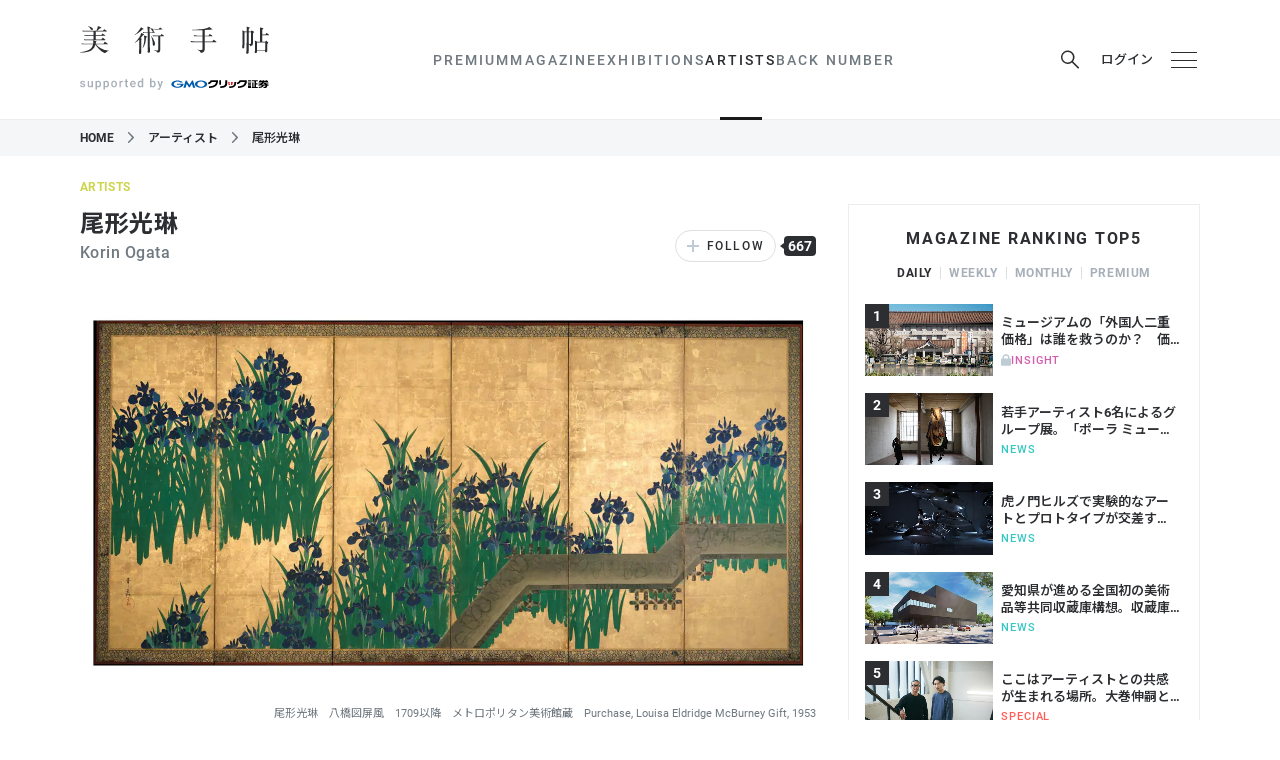

--- FILE ---
content_type: text/html; charset=utf-8
request_url: https://bijutsutecho.com/artists/124
body_size: 43073
content:
<!DOCTYPE html>
<html data-n-head-ssr lang="ja" data-n-head="lang">
  <head>
    <meta charset="utf-8" />
    <meta name="viewport" content="width=device-width" />
    <meta name="format-detection" content="telephone=no, email=no, address=no" />
    <link rel="apple-touch-icon" sizes="180x180" href="/apple-touch-icon.png" />
    <link rel="icon" type="image/png" sizes="32x32" href="/favicon-32x32.png" />
    <link rel="icon" type="image/png" sizes="16x16" href="/favicon-16x16.png" />
    <link rel="manifest" href="/site.webmanifest" />
    <link rel="mask-icon" href="/safari-pinned-tab.svg" color="#16254a" />
    <meta name="msapplication-TileColor" content="#16254a" />

    <link rel="preconnect" href="https://fonts.googleapis.com" />
    <link rel="preconnect" href="https://fonts.gstatic.com" crossorigin />
    <link
      href="https://fonts.googleapis.com/css2?family=Noto+Sans+JP:wght@100..900&family=Noto+Serif+JP:wght@200..900&display=swap"
      rel="stylesheet"
    />

    <meta data-n-head="true" data-hid="theme-color" name="theme-color" content="#ffffff"><meta data-n-head="true" data-hid="og:site_name" property="og:site_name" content="美術手帖"><meta data-n-head="true" data-hid="og:type" property="og:type" content="article"><meta data-n-head="true" data-hid="og:url" property="og:url" content="https://bijutsutecho.com/artists/124"><meta data-n-head="true" data-hid="twitter:card" name="twitter:card" content="summary_large_image"><meta data-n-head="true" data-hid="twitter:site" name="twitter:site" content="@bijutsutecho_"><meta data-n-head="true" data-hid="og:title" property="og:title" content="尾形光琳"><meta data-n-head="true" data-hid="og:description" property="og:description" content="尾形光琳は1658（万治元）年、京都有数の呉服商・雁金屋の次男として生まれる。尾形乾山は5歳年下の弟。本阿弥光悦、武将の浅井長政とゆかりのある家系であり、光琳の幼年期に雁金屋は最…"><meta data-n-head="true" data-hid="og:image" property="og:image" content="https://bt.imgix.net/artist/124/main/1583063810747_5a007016d94a644c92aaea0fc431d1b6.jpg?auto=format&amp;fm=jpg&amp;w=1472&amp;h=828&amp;fit=clip&amp;rect=300,0,2371,1334&amp;v=6"><title data-n-head="true">尾形光琳｜美術手帖</title><link data-n-head="true" data-hid="canonical" rel="canonical" href="https://bijutsutecho.com/artists/124"><script data-n-head="true" src="//anymind360.com/js/11906/ats.js"></script><script data-n-head="true" src="https://securepubads.g.doubleclick.net/tag/js/gpt.js"></script><script data-n-head="true" src="https://yads.c.yimg.jp/js/yads-async.js" async="true"></script><script data-n-head="true" data-hid="artist-structured-data" type="application/ld+json">{"@context":"http://schema.org","@type":"Person","name":"尾形光琳"}</script><link rel="preload" href="/_nuxt/manifest.ddf1fcc732230179e814.js" as="script"><link rel="preload" href="/_nuxt/vendor.6c16e991cae4101db5c8.js" as="script"><link rel="preload" href="/_nuxt/app.a1298ac06cf6642b8a91.js" as="script"><link rel="preload" href="/_nuxt/app.76e53e37460bbec8d0e758f8918d7a4d.css" as="style"><link rel="preload" href="/_nuxt/layouts/default.91287a2b26ae9ff1d49c.js" as="script"><link rel="preload" href="/_nuxt/pages/artists/_id.b8264d1cdb43c9ae71be.js" as="script"><link rel="prefetch" href="/_nuxt/pages/museumsgalleries/search.cee3e0385f35ed0e2714.js"><link rel="prefetch" href="/_nuxt/pages/index.49d98bef798366397ae3.js"><link rel="prefetch" href="/_nuxt/pages/magazine/_id.0b9d1b1b9bd82c2212c8.js"><link rel="prefetch" href="/_nuxt/pages/museumsgalleries/_id.7b8c938a3ecaafe13721.js"><link rel="prefetch" href="/_nuxt/pages/exhibitions/_id.70670f07a86d79fcb15f.js"><link rel="prefetch" href="/_nuxt/pages/exhibitions/index.ec46f51baa6096fb1ca1.js"><link rel="prefetch" href="/_nuxt/pages/exhibitions/search.ac997f7dfdcec3c003f1.js"><link rel="prefetch" href="/_nuxt/pages/artwiki/_id.58c91bad5bbe6351c36f.js"><link rel="prefetch" href="/_nuxt/pages/search/_mode/_type.7bdd262223bbcb9e8459.js"><link rel="prefetch" href="/_nuxt/pages/museumsgalleries/index.9bbbc769cfadf0e0a37c.js"><link rel="prefetch" href="/_nuxt/pages/magazine/promotion.02739725b65bea19e97e.js"><link rel="prefetch" href="/_nuxt/pages/magazine.4323e139c940697545d7.js"><link rel="prefetch" href="/_nuxt/pages/btpremium/latest.7a8f384ec5da8cd8335e.js"><link rel="prefetch" href="/_nuxt/pages/btpremium/_category/index.22bf30f3bc6c4c53bfa3.js"><link rel="prefetch" href="/_nuxt/pages/artwiki/search.1db7ffcdf6c49a3fe177.js"><link rel="prefetch" href="/_nuxt/pages/artwiki/index.f5def03b4202d9cbf6bc.js"><link rel="prefetch" href="/_nuxt/pages/artists/index.8823ca9a63756f44f5e8.js"><link rel="prefetch" href="/_nuxt/pages/artists/search.3c2983cc71c27f61eaf9.js"><link rel="prefetch" href="/_nuxt/pages/magazine/_id/pictures/_idx.f215181ac5177f623282.js"><link rel="prefetch" href="/_nuxt/pages/btpremium/index.77e40dacecaa8cf85a9f.js"><link rel="prefetch" href="/_nuxt/pages/mypage/index.cf09e4b9784ea3865a46.js"><link rel="prefetch" href="/_nuxt/layouts/default-no-header-ads.06635895822aaf9e830e.js"><link rel="prefetch" href="/_nuxt/layouts/mypage.cab43df678f35d6536c2.js"><link rel="prefetch" href="/_nuxt/pages/exhibitions/artmap.039373dd7fe3984ae1c4.js"><link rel="prefetch" href="/_nuxt/pages/mypage/exhibitions.574b7c15cad0fba42123.js"><link rel="prefetch" href="/_nuxt/pages/mypage/magazine.58ff67e637941b3450d4.js"><link rel="prefetch" href="/_nuxt/pages/mypage/museums-galleries.090a00049cecdf0da83f.js"><link rel="prefetch" href="/_nuxt/pages/mypage/artists.8a01a9889a3dd38dcccb.js"><link rel="prefetch" href="/_nuxt/pages/mypage/news.5cff0e5c96a3dbf6a519.js"><link rel="prefetch" href="/_nuxt/pages/mypage/backnumber.23ad3af2927b741fe27d.js"><link rel="prefetch" href="/_nuxt/pages/mypage/information.12f3c378d1fb2b118f37.js"><link rel="prefetch" href="/_nuxt/pages/contact/index.7c724279fb55b61724c6.js"><link rel="prefetch" href="/_nuxt/pages/information.106aeb2e0760466fd102.js"><link rel="prefetch" href="/_nuxt/pages/faq.464383993de0299d9c1b.js"><link rel="prefetch" href="/_nuxt/pages/terms.8d4dda754b234b7d3b86.js"><link rel="prefetch" href="/_nuxt/pages/staff.2137fd86018566ff289f.js"><link rel="prefetch" href="/_nuxt/pages/mediaguide.0d0b4fbd423dc66bc8aa.js"><link rel="prefetch" href="/_nuxt/pages/contact/sent.8f1ceecab78d4c3266da.js"><link rel="prefetch" href="/_nuxt/pages/company.a8067d08384bd362350a.js"><link rel="prefetch" href="/_nuxt/pages/about.374fec3776b6ba1b69ec.js"><link rel="prefetch" href="/_nuxt/pages/exhibitions/areas.799a73cedbba2924a44f.js"><link rel="prefetch" href="/_nuxt/pages/backnumber/index.6632cdd5fc939163b157.js"><link rel="prefetch" href="/_nuxt/pages/backnumber/_id/read.45a92c791b43592a73cd.js"><link rel="prefetch" href="/_nuxt/pages/backnumber/_id/index.3d0e0d3bd84264a80063.js"><link rel="prefetch" href="/_nuxt/pages/login/redirect.88782c2db2f31406a22e.js"><link rel="prefetch" href="/_nuxt/pages/login/index.c06a948dfafccacfc4c7.js"><link rel="prefetch" href="/_nuxt/pages/login/error.ce502f7200056f22c599.js"><link rel="prefetch" href="/_nuxt/pages/btpremium/redirect.0e94226433ce844d4c94.js"><link rel="stylesheet" href="/_nuxt/app.76e53e37460bbec8d0e758f8918d7a4d.css"><style data-vue-ssr-id="c18c4c80:0">:root[data-theme=premium] #body[data-v-6a3ff252]{background-color:#000}#header-ad[data-v-6a3ff252]{text-align:center}@media print,screen and (min-width:768px){#header-ad img[data-v-6a3ff252]{width:1120px}}</style><style data-vue-ssr-id="33cdda72:0">@media (max-width:767px){.GptAdSlot.device-type-1[data-v-2824b47c]{display:none}}@media print,screen and (min-width:768px){.GptAdSlot.device-type-2[data-v-2824b47c]{display:none}}.GptAdSlot[data-v-2824b47c]:not(:has(* iframe)){display:none}.GptAdSlot .container[data-v-2824b47c]{width:fit-content;margin-left:auto;margin-right:auto}</style><style data-vue-ssr-id="47db2c27:0">@media (max-width:767px){.SiteHeader[data-v-6ed4fb73]{position:sticky;top:0;z-index:5000}}.SiteHeader.is_sticky[data-v-6ed4fb73]{position:sticky;top:0;z-index:5000}.p_magazine-id--rich .SiteHeader[data-v-6ed4fb73]{display:none}</style><style data-vue-ssr-id="a90c58f6:0">.hamburger[data-v-398801c0],.login[data-v-398801c0],.mypage[data-v-398801c0],.news-btn[data-v-398801c0],.premium-trial a[data-v-398801c0],.premium-trial button[data-v-398801c0],.search-button[data-v-398801c0]{display:flex;align-items:center;justify-content:center;width:32px;height:32px;padding:0;cursor:pointer;border:0;transition:color .25s}.OrganismsHeaderContent[data-v-398801c0]{position:relative;width:100%;background-color:#fff;transition:opacity .25s}@media (max-width:767px){.OrganismsHeaderContent[data-v-398801c0]{margin-bottom:41px}}:root[data-theme=premium] .OrganismsHeaderContent[data-v-398801c0]{background-color:#000}.OrganismsHeaderContent.is_fullsize[data-v-398801c0]{display:none}@media print,screen and (min-width:768px){.OrganismsHeaderContent.is_fullsize[data-v-398801c0]{display:block}.OrganismsHeaderContent.is_fullsize .wrapper[data-v-398801c0]{border-bottom:0}.OrganismsHeaderContent.is_fullsize .container[data-v-398801c0]{display:grid;grid-template-rows:auto auto;grid-template-columns:1fr auto 1fr;align-content:flex-end;height:160px}.OrganismsHeaderContent.is_fullsize .container.premium-trial-visible[data-v-398801c0]{display:flex;flex-wrap:wrap;justify-content:flex-end;gap:0 32px}.OrganismsHeaderContent.is_fullsize .logo[data-v-398801c0]{display:flex;grid-column:1/4;justify-content:center;width:100%;padding-left:0;margin-bottom:8px}.OrganismsHeaderContent.is_fullsize .logo .logo-bt[data-v-398801c0],.OrganismsHeaderContent.is_fullsize .logo .logo-bt svg[data-v-398801c0]{width:227px;height:33px}.OrganismsHeaderContent.is_fullsize .logo .logo-support[data-v-398801c0]{margin-top:0;margin-left:26px}.OrganismsHeaderContent.is_fullsize .logo .logo-supporter[data-v-398801c0]{margin-left:6px}.OrganismsHeaderContent.is_fullsize .logo .logo-supporter svg[data-v-398801c0]{width:166px}.OrganismsHeaderContent.is_fullsize .header-content-nav[data-v-398801c0]{grid-column:2;justify-self:center}.OrganismsHeaderContent.is_fullsize .buttons[data-v-398801c0]{grid-column:3;justify-self:end}}@media print,screen and (min-width:768px){.OrganismsHeaderContent.is_after-scrolling-visible[data-v-398801c0]{position:fixed;top:0;left:0;z-index:5000;transform:translateY(-100%)}.OrganismsHeaderContent.is_after-scrolling-visible.slide-in[data-v-398801c0]{animation:slide-in-data-v-398801c0 .25s forwards ease}.OrganismsHeaderContent.is_after-scrolling-visible.slide-in.slide-out[data-v-398801c0]{animation:slide-out-data-v-398801c0 .25s forwards ease}}.wrapper[data-v-398801c0]{border-bottom:1px solid #ebedef}.container[data-v-398801c0]{display:flex;align-items:center;justify-content:space-between;height:80px}@media (max-width:767px){.container[data-v-398801c0]{padding-right:12px;padding-left:12px}}@media print,screen and (min-width:768px){.container[data-v-398801c0]{height:119px}}.logo[data-v-398801c0]{display:flex;align-items:center}@media print,screen and (min-width:768px){.logo[data-v-398801c0]{display:block}}.logo-bt[data-v-398801c0]{width:152px;height:22px;margin:0}@media print,screen and (min-width:768px){.logo-bt[data-v-398801c0]{width:189px;height:28px}}.logo-bt a[data-v-398801c0]{display:block;color:#2c2e31}:root[data-theme=premium] .logo-bt a[data-v-398801c0]{color:#fff}.logo-bt svg[data-v-398801c0]{display:block;width:152px;height:22px}@media print,screen and (min-width:768px){.logo-bt svg[data-v-398801c0]{width:189px;height:28px}}.logo-support[data-v-398801c0]{margin-left:13px}@media print,screen and (min-width:768px){.logo-support[data-v-398801c0]{display:flex;align-items:center;justify-content:center;margin-top:21px;margin-left:0}}.logo-supported[data-v-398801c0]{width:65px;height:11px;margin-left:4px}.logo-supported svg[data-v-398801c0]{display:block;width:65px;height:11px;fill:#a7b0b8}:root[data-theme=premium] .logo-supported[data-v-398801c0]{color:#fff}@media print,screen and (min-width:768px){.logo-supported[data-v-398801c0]{width:83px;height:14px;margin-right:0;margin-left:0}.logo-supported svg[data-v-398801c0]{width:83px;height:14px}}.logo-supporter[data-v-398801c0]{margin-top:4px}.logo-supporter svg[data-v-398801c0]{display:block;width:90px;aspect-ratio:108/19;fill:#000}.logo-supporter svg .d[data-v-398801c0]{fill:none}.logo-supporter svg .e[data-v-398801c0],.logo-supporter svg .g[data-v-398801c0]{fill:#005bac}.logo-supporter svg .h[data-v-398801c0]{fill:#dc1c26}:root[data-theme=premium] .logo-supporter svg[data-v-398801c0]{fill:#fff}:root[data-theme=premium] .logo-supporter svg .e[data-v-398801c0],:root[data-theme=premium] .logo-supporter svg .g[data-v-398801c0],:root[data-theme=premium] .logo-supporter svg .h[data-v-398801c0]{fill:inherit}@media print,screen and (min-width:768px){.logo-supporter[data-v-398801c0]{margin-top:0;margin-left:3px}.logo-supporter svg[data-v-398801c0]{width:108px}}.buttons[data-v-398801c0]{display:flex;padding:0;margin:0;margin-right:-8px;list-style:none}@media print,screen and (min-width:768px){.buttons[data-v-398801c0]{margin-right:0}}.premium-trial[data-v-398801c0]{display:none}@media print,screen and (min-width:768px){.premium-trial[data-v-398801c0]{display:block}}.premium-trial a[data-v-398801c0],.premium-trial button[data-v-398801c0]{width:auto;margin-right:15px;font-size:.8125rem;font-weight:600;color:#c2a47e}@media print,screen and (min-width:768px){.search[data-v-398801c0]{position:relative}}.search-button[data-v-398801c0]{margin-right:15px;color:#2c2e31}@media (max-width:767px){.search-button[data-v-398801c0]{display:none}}.search-button svg[data-v-398801c0]{width:18px;height:19px}.search-button[data-v-398801c0]:hover{color:#707980}:root[data-theme=premium] .search-button[data-v-398801c0]{color:#fff}:root[data-theme=premium] .search-button[data-v-398801c0]:hover{color:#bfcbd5}.login[data-v-398801c0]{width:auto;margin-right:4px;font-size:.8125rem;font-weight:500;color:#2c2e31}@media print,screen and (min-width:768px){.login[data-v-398801c0]{margin-right:15px}}.login svg[data-v-398801c0]{width:16px;height:20px;margin-right:8px}.login[data-v-398801c0]:hover{color:#707980}:root[data-theme=premium] .login[data-v-398801c0]{color:#fff}:root[data-theme=premium] .login[data-v-398801c0]:hover{color:#bfcbd5}.mypage[data-v-398801c0]{color:#2c2e31}@media print,screen and (min-width:768px){.mypage[data-v-398801c0]{margin-right:15px}}.mypage svg[data-v-398801c0]{width:13px;height:17px}@media print,screen and (min-width:768px){.mypage svg[data-v-398801c0]{width:16px;height:20px}}.mypage[data-v-398801c0]:hover{color:#707980}:root[data-theme=premium] .mypage[data-v-398801c0]{color:#fff}:root[data-theme=premium] .mypage[data-v-398801c0]:hover{color:#bfcbd5}@media print,screen and (min-width:768px){.news[data-v-398801c0]{position:relative}}.news-btn[data-v-398801c0]{color:#2c2e31}@media print,screen and (min-width:768px){.news-btn[data-v-398801c0]{margin-right:15px}}.news-btn svg[data-v-398801c0]{width:20px;height:20px;margin-top:5px}@media print,screen and (min-width:768px){.news-btn svg[data-v-398801c0]{width:22px;height:22px;margin-top:4px}}@media print,screen and (min-width:768px){.news-btn[data-v-398801c0]:hover{color:#707980}}.news-btn.is_unread[data-v-398801c0]{position:relative}.news-btn.is_unread[data-v-398801c0]:after{position:absolute;top:4px;right:5px;display:block;width:12px;height:12px;content:"";background-color:#f55367;border:2px solid #fff;border-radius:100%}:root[data-theme=premium] .news-btn.is_unread[data-v-398801c0]:after{border-color:#000}@media print,screen and (min-width:768px){.news-btn.is_unread[data-v-398801c0]:after{top:3px;right:5px}}:root[data-theme=premium] .news-btn[data-v-398801c0]{color:#fff}:root[data-theme=premium] .news-btn[data-v-398801c0]:hover{color:#bfcbd5}.hamburger:hover span[data-v-398801c0]{background-color:#707980}.hamburger div[data-v-398801c0]{position:relative;width:16px;height:13px}@media print,screen and (min-width:768px){.hamburger div[data-v-398801c0]{width:26px;height:16px}}.hamburger span[data-v-398801c0]{position:absolute;display:block;width:100%;height:1px;background-color:#2c2e31;transition:background-color .25s;transform:rotate(0deg)}.hamburger span[data-v-398801c0]:first-child{top:0}.hamburger span[data-v-398801c0]:nth-child(2){top:50%}.hamburger span[data-v-398801c0]:nth-child(3){bottom:0}:root[data-theme=premium] .hamburger:hover span[data-v-398801c0]{background-color:#bfcbd5}:root[data-theme=premium] .hamburger span[data-v-398801c0]{background-color:#fff}.bg[data-v-398801c0]{display:none}@media (max-width:767px){.bg[data-v-398801c0]{position:absolute;top:0;left:0;z-index:-1;display:block;width:100%;height:100%;background-color:#fff}:root[data-theme=premium] .bg[data-v-398801c0]{background-color:#000}}@keyframes slide-in-data-v-398801c0{0%{transform:translateY(-100%)}to{transform:translateY(0)}}@keyframes slide-out-data-v-398801c0{0%{transform:translateY(0)}to{transform:translateY(-100%)}}</style><style data-vue-ssr-id="7a6a9a5b:0">@media (max-width:767px){.OrganismsHeaderContentNav[data-v-5b181bff]{position:absolute;top:100%;left:0;z-index:-1;width:100%;height:41px;overflow:hidden;background-color:#fff;border-bottom:1px solid #ebedef}:root[data-theme=premium] .OrganismsHeaderContentNav[data-v-5b181bff]{background-color:#000}}@media print,screen and (min-width:768px){.OrganismsHeaderContentNav[data-v-5b181bff]{display:block!important}}@media print,screen and (min-width:768px){.OrganismsHeaderContentNav.is_fullsize .item[data-v-5b181bff]{font-size:.875rem}.OrganismsHeaderContentNav.is_fullsize .item>a[data-v-5b181bff]{height:81px;color:#2c2e31}.OrganismsHeaderContentNav.is_fullsize .item>a[data-v-5b181bff]:hover{color:#707980}}.items[data-v-5b181bff]{display:flex;padding:0;margin:0;font-size:.8125rem;line-height:1;letter-spacing:.15em;list-style:none}@media (max-width:767px){.items[data-v-5b181bff]{padding:0 12px 50px;overflow:scroll hidden;white-space:nowrap}}@media print,screen and (min-width:768px){.items[data-v-5b181bff]{font-size:.875rem;font-weight:500;gap:24px}}.item[data-v-5b181bff]{flex:0 0 auto}@media (max-width:767px){.item+.item[data-v-5b181bff]:before{display:inline-block;margin:0 12px;color:#ebedef;content:"|"}}@media print,screen and (min-width:768px){.item[data-v-5b181bff]{position:relative}}.item.search button[data-v-5b181bff]{height:40px;padding:0 12px;margin:0 -12px;cursor:pointer;border:0}:root[data-theme=premium] .item.search button[data-v-5b181bff]{color:#fff}.item.search button svg[data-v-5b181bff]{width:15px;height:15px}@media print,screen and (min-width:768px){.item.search[data-v-5b181bff]{display:none}}.item>a[data-v-5b181bff]{color:#2c2e31;text-decoration:none}[data-theme=premium] .item>a[data-v-5b181bff]{color:#fff}@media (max-width:767px){.item>a[data-v-5b181bff]{display:inline-block;height:40px;line-height:40px}.item>a.is_actived-link[data-v-5b181bff]{font-weight:700}}@media print,screen and (min-width:768px){.item>a[data-v-5b181bff]{display:flex;align-items:center;height:119px;color:#707980}[data-theme=premium] .item>a[data-v-5b181bff]{color:#fff}.item>a[data-v-5b181bff]:hover{color:#2c2e31}[data-theme=premium] .item>a[data-v-5b181bff]:hover{color:#bfcbd5}.item>a.is_actived-link[data-v-5b181bff]{position:relative;color:#2c2e31}[data-theme=premium] .item>a.is_actived-link[data-v-5b181bff]{color:#fff}.item>a.is_actived-link[data-v-5b181bff]:after{position:absolute;bottom:-1px;left:calc(-21px + 50%);z-index:1;width:42px;height:3px;content:"";background-color:#1b1b1b}[data-theme=premium] .item>a.is_actived-link[data-v-5b181bff]:after{background-color:#fff}}@media print,screen and (min-width:768px){.item:hover .children-items[data-v-5b181bff]{display:block}}.children-items[data-v-5b181bff]{display:none}@media print,screen and (min-width:768px){.children-items[data-v-5b181bff]{position:absolute;top:calc(100% - 2px);left:calc(-100px + 50%);z-index:5001;width:200px;padding:0;margin:0;font-size:.8125rem;line-height:1;list-style:none}.children-items li[data-v-5b181bff]{background-color:#fff}:root[data-theme=premium] .children-items li[data-v-5b181bff]{background-color:#000}.children-items li a[data-v-5b181bff]{display:block;padding:12px 0;color:#2c2e31;text-align:center;text-decoration:none}[data-theme=premium] .children-items li a[data-v-5b181bff]{color:#fff}.children-items li a[data-v-5b181bff]:hover{color:#707980}[data-theme=premium] .children-items li a[data-v-5b181bff]:hover{color:#bfcbd5}.children-items li:first-child a[data-v-5b181bff]{padding-top:24px}.children-items li:last-child a[data-v-5b181bff]{padding-bottom:24px}}@media print,screen and (min-width:768px){.paddles[data-v-5b181bff]{display:none}}.paddle-left[data-v-5b181bff],.paddle-right[data-v-5b181bff]{position:absolute;top:0;width:50px;height:40px;border:0}.paddle-left svg[data-v-5b181bff],.paddle-right svg[data-v-5b181bff]{display:block;width:9px;height:8px;margin:0 auto}:root[data-theme=premium] .paddle-left svg[data-v-5b181bff],:root[data-theme=premium] .paddle-right svg[data-v-5b181bff]{color:#fff}.paddle-left[data-v-5b181bff]{left:0;padding:0 10px 0 0;background:linear-gradient(270deg,hsla(0,0%,100%,0),#fff 30%);transform:translate3d(0,0,0)}:root[data-theme=premium] .paddle-left[data-v-5b181bff]{background:linear-gradient(270deg,transparent,#000 30%)}.paddle-right[data-v-5b181bff]{right:0;padding:0 0 0 10px;background:linear-gradient(90deg,hsla(0,0%,100%,0),#fff 30%);transform:translate3d(0,0,0)}:root[data-theme=premium] .paddle-right[data-v-5b181bff]{background:linear-gradient(90deg,transparent,#000 30%)}.search-box[data-v-5b181bff]{position:absolute;bottom:0;left:0;width:100%;height:72px;padding:16px;background-color:rgba(0,0,0,.6)}@media (max-width:767px){.OrganismsHeaderContentNav-transition-enter-active[data-v-5b181bff],.OrganismsHeaderContentNav-transition-leave-active[data-v-5b181bff]{transition:transform .25s ease}.OrganismsHeaderContentNav-transition-enter[data-v-5b181bff],.OrganismsHeaderContentNav-transition-leave-to[data-v-5b181bff]{transform:translate3d(0,-100%,0)}}.child-transition-enter-active[data-v-5b181bff],.child-transition-leave-active[data-v-5b181bff]{transition:all .25s}.child-transition-enter[data-v-5b181bff],.child-transition-leave-to[data-v-5b181bff]{opacity:0;transform:translateY(-10px)}.paddle-transition-enter-active[data-v-5b181bff],.paddle-transition-leave-active[data-v-5b181bff]{transition:opacity .25s}.paddle-transition-enter[data-v-5b181bff],.paddle-transition-leave-to[data-v-5b181bff]{opacity:0}</style><style data-vue-ssr-id="0f34c990:0">.OrganismHeaderSearchBox[data-v-d6bb7e9a]{position:absolute;top:calc(100% + 41px);left:0;z-index:10002;width:100%;height:76px;padding:16px;background-color:rgba(0,0,0,.6)}@media print,screen and (min-width:768px){.OrganismHeaderSearchBox[data-v-d6bb7e9a]{top:42px;right:-99px;left:auto;width:390px}.OrganismHeaderSearchBox[data-v-d6bb7e9a]:after{position:absolute;top:-9px;right:122px;z-index:-1;width:0;height:0;content:"";border-color:transparent transparent rgba(0,0,0,.6);border-style:solid;border-width:0 8.5px 9px}}@media print,screen and (min-width:768px){.OrganismHeaderSearchBox.isLoggedIn[data-v-d6bb7e9a]{right:-127px}.OrganismHeaderSearchBox.isLoggedIn[data-v-d6bb7e9a]:after{right:150px}}.search-form[data-v-d6bb7e9a]{display:flex;justify-content:space-between}.search-input-container[data-v-d6bb7e9a]{position:relative;width:calc(100% - 79px)}@media print,screen and (min-width:768px){.search-input-container[data-v-d6bb7e9a]{width:279px}}.search-input[data-v-d6bb7e9a]{display:block;width:100%;height:44px;padding:0 10px;font-size:18px;color:#2c2e31;background-color:hsla(0,0%,100%,.7);border:0;border-radius:4px}.search-input[data-v-d6bb7e9a]:focus{outline:none}.search-input-clear[data-v-d6bb7e9a]{position:absolute;top:2px;right:0;width:40px;height:40px;padding:0;padding:0 10px;cursor:pointer;border:0}.search-input-clear span[data-v-d6bb7e9a]{position:absolute;display:block;width:20px;height:1px;background-color:#fff}.search-input-clear span[data-v-d6bb7e9a]:first-child{transform:rotate(135deg)}.search-input-clear span[data-v-d6bb7e9a]:last-child{transform:rotate(45deg)}.search-submit[data-v-d6bb7e9a]{width:69px;height:44px;color:#fff;cursor:pointer;background-color:hsla(0,0%,100%,.1);border:0;border-radius:4px;transition:background-color .25s}@media (hover:hover) and (pointer:fine){.search-submit[data-v-d6bb7e9a]:hover{background-color:hsla(0,0%,100%,.2)}}.search-submit svg[data-v-d6bb7e9a]{width:18px;height:19px}.outside[data-v-d6bb7e9a]{position:fixed;top:0;left:0;z-index:10000;width:100vw;height:100vh;-webkit-tap-highlight-color:transparent}.OrganismHeaderSearchBox-transition-enter-active[data-v-d6bb7e9a],.OrganismHeaderSearchBox-transition-leave-active[data-v-d6bb7e9a]{transition:all .25s}.OrganismHeaderSearchBox-transition-enter[data-v-d6bb7e9a],.OrganismHeaderSearchBox-transition-leave-to[data-v-d6bb7e9a]{opacity:0;transform:translateY(-10px)}</style><style data-vue-ssr-id="424f2c2d:0">.OrganismsHeaderMenu[data-v-2881a406]{position:fixed;top:0;right:0;bottom:0;left:0;display:flex;align-items:stretch;justify-content:flex-end}.container[data-v-2881a406]{width:320px;overflow-x:hidden;overflow-y:auto;background-color:rgba(0,0,0,.9);box-shadow:0 1px 2px 0 rgba(0,0,0,.2);-webkit-overflow-scrolling:touch}.container a[data-v-2881a406]{color:#fff}.search[data-v-2881a406]{padding:8px;border-bottom:1px solid rgba(244,246,248,.2)}.search form[data-v-2881a406]{position:relative}.search svg[data-v-2881a406]{position:absolute;top:6px;left:8px;z-index:0;width:19px;height:19px;color:#fff}.search input[data-v-2881a406]{position:relative;z-index:1;width:100%;height:32px;padding:0 0 0 35px;font-size:.875rem;color:#fff;letter-spacing:.035em;background-color:hsla(0,0%,100%,.2);border:0;border-radius:3px}.search input[data-v-2881a406]:focus{outline:none}.search input[data-v-2881a406]::placeholder{color:hsla(0,0%,100%,.5)}.nav[data-v-2881a406]{padding:24px 16px}.nav-section+.nav-section[data-v-2881a406]{margin-top:32px}.main[data-v-2881a406]{padding:0;margin:0;line-height:1}.main>li[data-v-2881a406]{font-size:1.125rem;font-weight:700;letter-spacing:.1em}.main>li+li[data-v-2881a406]{margin-top:24px}.main>li>ul[data-v-2881a406]{padding:0;margin:0}.main>li>ul>li[data-v-2881a406]{margin-top:16px;font-size:.875rem;font-weight:500;letter-spacing:.15em}.main>li>ul>li[data-v-2881a406]:before{margin-right:.5em;color:#fff;content:"-"}.main-magazine ul[data-v-2881a406]{display:flex;flex-wrap:wrap}.main-magazine li[data-v-2881a406]{width:50%}.main-external svg[data-v-2881a406]{width:1em;height:1em;margin-left:.5em}.social[data-v-2881a406]{margin-top:24px;font-size:.875rem;font-weight:500;line-height:1;color:#707980;letter-spacing:.15em}.social-heading[data-v-2881a406]{margin-bottom:12px}.sub[data-v-2881a406]{display:flex;flex-wrap:wrap;padding:0;margin:0;font-size:.75rem;line-height:1}.sub li[data-v-2881a406]{width:50%}.sub li+li[data-v-2881a406]:not(:nth-child(2)){margin-top:16px}.OrganismsHeaderMenu-transition-enter-active .container[data-v-2881a406],.OrganismsHeaderMenu-transition-enter-active[data-v-2881a406],.OrganismsHeaderMenu-transition-leave-active .container[data-v-2881a406],.OrganismsHeaderMenu-transition-leave-active[data-v-2881a406]{transition:transform .25s cubic-bezier(.77,0,.175,1)}.OrganismsHeaderMenu-transition-enter .container[data-v-2881a406],.OrganismsHeaderMenu-transition-leave-to .container[data-v-2881a406]{transform:translate3d(100%,0,0)}</style><style data-vue-ssr-id="a5fad9d4:0">.c_overlay{position:fixed;top:-5000px;right:-5000px;left:-5000px;bottom:-5000px}.c_overlay-enter-active,.c_overlay-leave-active{transition:opacity .25s}.c_overlay-enter,.c_overlay-leave-to{opacity:0}</style><style data-vue-ssr-id="6055316d:0">@font-face{font-family:"icomoon";font-style:normal;font-weight:400;src:url("/fonts/social/icomoon.eot?6z0xy3");src:url("/fonts/social/icomoon.eot?6z0xy3#iefix") format("embedded-opentype"),url("/fonts/social/icomoon.ttf?6z0xy3") format("truetype"),url("/fonts/social/icomoon.woff?6z0xy3") format("woff"),url("/fonts/social/icomoon.svg?6z0xy3#icomoon") format("svg");font-display:block}[class*=" icon-"][data-v-18d3a154],[class^=icon-][data-v-18d3a154]{font-family:"icomoon"!important;font-style:normal;font-weight:400;font-variant:normal;line-height:1;text-transform:none;-webkit-font-smoothing:antialiased;-moz-osx-font-smoothing:grayscale}.icon-facebook[data-v-18d3a154]:before{content:"\E900"}.icon-x[data-v-18d3a154]:before{content:"\E901"}.icon-instagram[data-v-18d3a154]:before{content:"\E902"}.SocialLinks[data-v-18d3a154]{display:flex;padding:0;margin:0;font-size:24px;line-height:1;list-style:none;gap:16px}.SocialLinks a[data-v-18d3a154]{display:block;color:#2c2e31;text-decoration:none}.SocialLinks a span[data-v-18d3a154]{display:block}.SocialLinks.dark a[data-v-18d3a154],:root[data-theme=premium] .SocialLinks a[data-v-18d3a154]{color:#fff}</style><style data-vue-ssr-id="2298e9bb:0">@media print,screen and (min-width:768px){.artists-id__header{display:flex;justify-content:space-between;align-items:flex-end}}.artists-id__name{font-size:1.125rem;letter-spacing:.03em;margin:6px 0 0}@media print,screen and (min-width:768px){.artists-id__name{font-size:1.5rem;margin-top:16px}}.artists-id__read{font-size:.75rem;font-weight:500;letter-spacing:.03em;color:#707980;margin:6px 0 0}@media print,screen and (min-width:768px){.artists-id__read{font-size:1rem;margin-top:5px}}.artists-id__follow{margin-top:16px}@media print,screen and (min-width:768px){.artists-id__follow{margin-top:0}}.artists-id__artwork{color:#2c2e31}.artists-id__artwork:hover{color:rgba(44,46,49,.5);text-decoration:none}.artists-id__artwork-image .c_eyecatch:before{padding-top:100%}.artists-id__artwork-content{margin-top:6px}.artists-id__artwork-author{font-size:.875rem;font-weight:500;margin:0 0 2px}.artists-id__artwork-title{font-size:.875rem;font-weight:500;margin:0}.artists-id__artwork-title cite{font-style:normal}.artists-id__artwork-detail{line-height:1.21;display:none}.artists-id__artwork-detail-heading{font-size:.875rem;line-height:1.21;margin:8px 0 0}.artists-id__artwork-detail-text{font-size:.75rem;line-height:1.21;margin:6px 0 0}.artists-id__artwork-detail-caption{font-size:.625rem;line-height:1.21;margin:6px 0 0}.artists-id__biography{font-family:"Noto Sans JP","Hiragino Sans",sans-serif;font-size:.75rem;list-style:none;line-height:1.35;margin:0;padding:0;display:table}@media print,screen and (min-width:768px){.artists-id__biography{font-size:.875rem;padding:0 16px}}.artists-id__biography li{display:table-row}.artists-id__biography li:first-child .artists-id__biography-date,.artists-id__biography li:first-child .artists-id__biography-text{padding-top:0}.artists-id__biography-date,.artists-id__biography-text{padding-top:1em;display:table-cell}.artists-id__biography-date{white-space:nowrap}.artists-id__biography-date>span{display:flex;justify-content:space-between}.artists-id__biography-date>span>span{display:block}.artists-id__biography-date>span:after{content:"-";padding:0 .5em 0 .2em;display:block}</style><style data-vue-ssr-id="78dcd8c5:0">.c_breadcrumb{display:none}@media print,screen and (min-width:768px){.c_breadcrumb{font-size:.75rem;background-color:#f4f6f8;display:block}.c_breadcrumb ul{font-weight:600;line-height:36px;list-style:none;margin:0;padding:0;display:flex;align-items:center}.c_breadcrumb li:last-child svg{display:none}.c_breadcrumb a{color:#2c2e31}.c_breadcrumb svg{width:6px;height:11px;color:#707980;margin:0 14px;display:inline-block;vertical-align:-.1em}.c_breadcrumb--footer{margin-top:64px;margin-bottom:-64px}:root[data-theme=premium] .c_breadcrumb{color:#fff;background-color:#2c2e31}:root[data-theme=premium] .c_breadcrumb a{color:#fff}}</style><style data-vue-ssr-id="7077b1eb:0">.c_detail-main__type{font-size:.75rem;font-weight:700;letter-spacing:.03em}.c_detail-main__slide{margin:24px -24px 0}@media print,screen and (min-width:768px){.c_detail-main__slide{margin:24px 0 0}}.c_detail-main__slide-caption{font-size:.6875rem;color:#707980;line-height:1;text-align:right;margin:0;padding:0 24px;margin-top:8px}@media print,screen and (min-width:768px){.c_detail-main__slide-caption{padding:0}}#lightcase-info .c_detail-main__slide-caption{padding:0}.c_detail-main__body{font-size:.875rem;line-height:2;text-align:justify;margin-top:16px}@media print,screen and (min-width:768px){.c_detail-main__body{font-size:.9375rem;width:560px;margin:24px auto 0}}.c_detail-main__body p{margin:2em 0}.c_detail-main__body p:first-child{margin-top:0}.c_detail-main__body p:last-child{margin-bottom:0}</style><style data-vue-ssr-id="4823371d:0">._3bYGBpc_0{white-space:nowrap}._3bYGBpc_0,.GvqQozD_0{display:flex;align-items:center;padding:0}.GvqQozD_0{justify-content:center;width:101px;height:32px;color:#2c2e31;cursor:pointer;border:1px solid #dce0e3;border-radius:16px;transition:border .25s}.GvqQozD_0._3QGkl2m_0{color:#fff;background-color:#a7b0b8;border-color:#a7b0b8}.GvqQozD_0._3QGkl2m_0 .cm58Q2T_0{display:none}.GvqQozD_0._3QGkl2m_0 .npRwc94_0{color:#fff}.GvqQozD_0:hover{border-color:#bfcbd5}.cm58Q2T_0{position:relative;display:block;width:12px;height:12px;margin-right:8px}.cm58Q2T_0 span{position:absolute;top:5px;left:0;width:12px;height:2px;background-color:#bfcbd5}.cm58Q2T_0 span:nth-child(2){transform:rotate(-90deg)}.npRwc94_0{font-size:.75rem;font-weight:500;letter-spacing:.13em}._2yo_9q5_0{display:flex;align-items:center}._2fIFLCK_0{position:relative;padding:2px 4px;margin-left:8px;font-size:.875rem;font-weight:700;color:#fff;list-style:.03em;background-color:#2c2e31;border-radius:4px}._2fIFLCK_0:before{position:absolute;top:50%;left:-4px;width:0;height:0;content:"";border-color:transparent #2c2e31 transparent transparent;border-style:solid;border-width:3px 4px 3px 0;transform:translateY(-50%)}</style><style data-vue-ssr-id="8421d940:0">.c_slide{height:56.25vw;overflow:hidden;visibility:hidden}@media print,screen and (min-width:768px){.c_slide{height:414px}}.c_slide.slick-initialized{overflow:visible;visibility:visible;height:auto}.c_slide__dots{margin-top:calc(56.25% - 26px)}.c_slide__arrow{margin-top:calc(56.25% / 2 - 17px)}@media print,screen and (min-width:768px){.c_slide__arrow{margin-top:calc(56.25% / 2 - 30px)}}</style><style data-vue-ssr-id="f64a15bc:0">@media print,screen and (min-width:768px){.c_related-magazines{display:flex;flex-wrap:wrap}}.c_related-magazines__item{margin-top:16px}.c_related-magazines__item:first-child{margin-top:0}@media print,screen and (min-width:768px){.c_related-magazines__item{margin-top:0}.c_related-magazines__item:nth-child(3n+2){margin:0 23px}.c_related-magazines__item:nth-child(1n+4){margin-top:24px}}</style><style data-vue-ssr-id="caaa4d66:0">.MagazineItemOrganism[data-v-26e2e258]{display:flex;align-items:center;justify-content:space-between}@media print,screen and (min-width:768px){.MagazineItemOrganism[data-v-26e2e258]{display:block;width:230px}}.MagazineItemOrganism a[data-v-26e2e258]{color:#2c2e31;text-decoration:none;transition:all .25s}.MagazineItemOrganism:hover a[data-v-26e2e258]{color:#707980}.eyecatch[data-v-26e2e258]{width:40.36697%}@media print,screen and (min-width:768px){.eyecatch[data-v-26e2e258]{width:auto}}.main[data-v-26e2e258]{width:57.18654%}@media print,screen and (min-width:768px){.main[data-v-26e2e258]{width:auto;margin-top:8px}}.title[data-v-26e2e258]{display:block;display:-webkit-box;max-height:2.76em;margin:0;overflow:hidden;font-size:.8125rem;font-weight:600;line-height:1.38;-webkit-box-orient:vertical;-webkit-line-clamp:2}@media print,screen and (min-width:768px){.title[data-v-26e2e258]{font-size:.875rem}}.meta[data-v-26e2e258]{position:relative;display:flex;justify-content:space-between;margin-top:5px}@media print,screen and (min-width:768px){.meta[data-v-26e2e258]{margin-top:9px}}.paid-icon[data-v-26e2e258]{position:absolute;top:0;left:0;width:10px;height:12px;color:#bfcbd5}.paid-icon svg[data-v-26e2e258]{display:block;width:10px;height:12px}@media print,screen and (min-width:768px){.paid-icon[data-v-26e2e258]{top:-.0625rem;width:12px;height:14px;margin-right:8px}.paid-icon svg[data-v-26e2e258]{width:12px;height:14px}}.paid-icon+.category[data-v-26e2e258]{padding-left:14px}@media print,screen and (min-width:768px){.paid-icon+.category[data-v-26e2e258]{padding-left:20px}}.category[data-v-26e2e258]{overflow:hidden;font-size:.6875rem;font-weight:500;color:#707980;text-overflow:ellipsis;letter-spacing:.08em;white-space:nowrap}@media print,screen and (min-width:768px){.category[data-v-26e2e258]{font-size:.75rem}}.category a[data-v-26e2e258]{color:#707980}.category a[data-v-26e2e258]:hover{text-decoration:underline}@media (max-width:767px){.sub-category[data-v-26e2e258]{display:none}}.date-favorite[data-v-26e2e258]{display:flex;justify-content:space-between}.date[data-v-26e2e258]{font-size:.6875rem;font-weight:300;color:#707980}@media print,screen and (min-width:768px){.date[data-v-26e2e258]{font-size:.75rem}}.clip[data-v-26e2e258]{margin-left:8px}</style><style data-vue-ssr-id="18a030f2:0">.EyecatchImageMolecule[data-v-ebd2d78c]{position:relative;width:100%;height:0;padding-top:56.25%;overflow:hidden;background-color:#2c2e31}.image[data-v-ebd2d78c]{position:absolute;top:50%;left:50%;min-width:calc(100% + 1px);min-height:calc(100% + 1px);transition-timing-function:ease;transition-duration:.5s;transition-property:opacity,transform;transform:translate(-50%,-50%)}@media print,screen and (min-width:768px){[data-actual-tag=a] .image[data-v-ebd2d78c],a .image[data-v-ebd2d78c]{min-width:100%;min-height:100%;transform:translate(-50%,-50%) scale3d(1.05,1.05,1)}[data-actual-tag=a]:hover .image[data-v-ebd2d78c],a:hover .image[data-v-ebd2d78c]{opacity:.5;transform:translate(-50%,-50%) scale3d(1.15,1.15,1)}}</style><style data-vue-ssr-id="63c0bbff:0">._2Uoj-iO_0{display:flex;align-items:center;padding:0;white-space:nowrap;cursor:pointer;border:0}._2Uoj-iO_0._26OyF5w_0 ._3Sysvug_0,._2Uoj-iO_0:hover ._3Sysvug_0{color:#f55367}._2Uoj-iO_0.d_LfZeb_0{justify-content:center;width:44px;height:44px;background-color:rgba(0,0,0,.4);border-radius:50%}._2Uoj-iO_0.d_LfZeb_0 ._3Sysvug_0{color:#fff}._2Uoj-iO_0.d_LfZeb_0._26OyF5w_0 ._3Sysvug_0,._2Uoj-iO_0.d_LfZeb_0:hover ._3Sysvug_0{color:#f55367}._2Uoj-iO_0._3LUxnnZ_0 ._3OMoMGg_0,._2Uoj-iO_0._3LUxnnZ_0 ._3Sysvug_0{width:16px;height:20px}._2Uoj-iO_0._1DQaCon_0 ._3Sysvug_0{color:#fff}._2Uoj-iO_0._1DQaCon_0._26OyF5w_0 ._3Sysvug_0,._2Uoj-iO_0._1DQaCon_0:hover ._3Sysvug_0{color:#f55367}._3Sysvug_0{display:block;width:11px;height:14px;color:#bfcbd5;transition:color .25s}._3OMoMGg_0{display:flex;align-items:center;width:11px;height:14px}</style><style data-vue-ssr-id="06758544:0">@media print,screen and (min-width:768px){.c_related-exhibitions{display:flex;flex-wrap:wrap}}.c_related-exhibitions__item{margin-top:16px}.c_related-exhibitions__item:first-child{margin-top:0}@media print,screen and (min-width:768px){.c_related-exhibitions__item{margin-top:0}.c_related-exhibitions__item:nth-child(3n+2){margin:0 23px}.c_related-exhibitions__item:nth-child(1n+4){margin-top:24px}}</style><style data-vue-ssr-id="7418e265:0">._1riJp8y_0{display:flex;align-items:center;justify-content:space-between}@media print,screen and (min-width:768px){._1riJp8y_0{display:block;width:230px;margin-top:0}}._1riJp8y_0:hover a{color:#707980;text-decoration:none}._1riJp8y_0 a{color:#2c2e31;transition:all .25s}._3Kxupj__0{position:relative;width:40.36697%}@media print,screen and (min-width:768px){._3Kxupj__0{width:auto}}._3Yi98Z9_0{position:absolute;right:4px;bottom:4px;backface-visibility:hidden}@media print,screen and (min-width:768px){._3Yi98Z9_0{top:8px;right:auto;bottom:auto;left:8px}}._1LXzU-g_0{width:57.18654%}@media print,screen and (min-width:768px){._1LXzU-g_0{width:auto;margin-top:8px}}._27E5QzZ_0{display:block;display:-webkit-box;max-height:2.76em;margin:0;overflow:hidden;font-size:.8125rem;line-height:1.38;-webkit-box-orient:vertical;-webkit-line-clamp:2}@media print,screen and (min-width:768px){._27E5QzZ_0{font-size:.875rem}}._2wedIol_0{margin-top:3px}@media print,screen and (min-width:768px){._2wedIol_0{margin-top:8px}}._2KaEt92_0{overflow:hidden;font-size:.6875rem;font-weight:500;color:#707980;text-overflow:ellipsis;white-space:nowrap}@media print,screen and (min-width:768px){._2KaEt92_0{font-size:.75rem}}._2TDCIKW_0{display:flex;justify-content:space-between;margin-top:6px}._3PPZxFd_0{overflow:hidden;font-size:.6875rem;font-weight:500;color:#707980;text-overflow:ellipsis;white-space:nowrap}@media print,screen and (min-width:768px){._3PPZxFd_0{font-size:.75rem}}._26C1AVe_0{display:flex;margin-left:8px}._26C1AVe_0>:not(:first-child){margin-left:16px}</style><style data-vue-ssr-id="44f24e43:0">._1qrLPnD_0{display:flex;align-items:center;padding:0;font-size:.875rem;font-weight:500;color:#707980;white-space:nowrap;cursor:pointer;border:0}._1qrLPnD_0.QwUnrH4_0 .fJRzDJs_0,._1qrLPnD_0:hover .fJRzDJs_0{color:#f55367}._1qrLPnD_0._1L2exvi_0 .fJRzDJs_0{width:20px;height:18px}._1qrLPnD_0._3sxZe_-_0 .fJRzDJs_0{color:#fff}._1qrLPnD_0._3sxZe_-_0.QwUnrH4_0 .fJRzDJs_0,._1qrLPnD_0._3sxZe_-_0:hover .fJRzDJs_0{color:#f55367}.fJRzDJs_0{display:block;width:16px;height:14px;color:#bfcbd5;transition:color .25s}._1YWAIo__0{display:flex;align-items:center;width:16px;height:14px}._1szz1ES_0{margin-left:4px}</style><style data-vue-ssr-id="2aa95620:0">._3SH3nyJ_0{display:flex;align-items:center;padding:0;font-size:.875rem;font-weight:500;color:#707980;white-space:nowrap;cursor:pointer;border:0}._3SH3nyJ_0._2qhxTds_0 ._2NelQOJ_0,._3SH3nyJ_0:hover ._2NelQOJ_0{color:#38c7c0}._3SH3nyJ_0._2_eOqaA_0 ._2NelQOJ_0{width:16px;height:20px}._3SH3nyJ_0._11JbVRJ_0 ._2NelQOJ_0{color:#fff}._3SH3nyJ_0._11JbVRJ_0._2qhxTds_0 ._2NelQOJ_0,._3SH3nyJ_0._11JbVRJ_0:hover ._2NelQOJ_0{color:#38c7c0}._2NelQOJ_0{display:block;width:13px;height:16px;color:#bfcbd5;transition:color .25s}.paoZBJK_0{display:flex;align-items:center;width:13px;height:16px}._3t0-MdR_0{margin-left:4px}</style><style data-vue-ssr-id="3b8c83c8:0">.c_related-other{list-style:none;margin:-24px 0 0 -24px;padding:0}.c_related-other li{font-size:.875rem;font-weight:600;margin:24px 0 0 24px;display:inline-block}.c_related-other li a{color:#2c2e31}.c_related-other li span{color:#707980}.c_related-other svg{color:#707980;vertical-align:-1px}.c_related-other--museums-galleries svg{width:15px;height:14px;margin-right:4px}.c_related-other--artists svg{width:13px;height:14px;margin-right:6px}.c_related-other--artwiki svg{width:11px;height:13px;margin-right:8px}</style><style data-vue-ssr-id="118b958c:0">._1GNMZhP_0{padding:0;margin:-12px 0 0 -16px;font-size:.75rem;font-weight:700;line-height:1;list-style:none}@media print,screen and (min-width:768px){._1GNMZhP_0{margin:-16px 0 0 -24px;font-size:.875rem}}._3CjyoRE_0{display:inline-block;max-width:calc(100% - 16px);margin:12px 0 0 16px}._3CjyoRE_0 a{display:block;overflow:hidden;text-overflow:ellipsis;white-space:nowrap}@media print,screen and (min-width:768px){._3CjyoRE_0{max-width:calc(100% - 24px);margin:16px 0 0 24px}}</style><style data-vue-ssr-id="678af074:0">.c_sidebar__section{margin-top:32px}@media print,screen and (min-width:768px){.c_sidebar__section{margin-top:24px}}.c_sidebar__section:first-child{margin-top:0}@media (max-width:767px){.c_sidebar__section--ranking{background-color:#ebedef;margin-left:-24px;margin-right:-24px;padding:32px 0}}.c_sidebar__ad{margin-top:32px}@media (max-width:767px){.c_sidebar__ad{margin-left:-24px;margin-right:-24px}}@media print,screen and (min-width:768px){.c_sidebar__ad{margin-top:24px}}.c_sidebar__ad:first-child{margin-top:0}</style><style data-vue-ssr-id="60aaf03f:0">.yads-container[data-v-46eefe02] *{font-family:"Roboto","Noto Sans JP","Hiragino Sans",sans-serif!important;font-size:10px!important}.yads-container[data-v-46eefe02] [data-uv-element^=yads_uv_ad_sidebar-yads]{border:0!important}.yads-container[data-v-46eefe02] [data-uv-element^=yads_uv_title_sidebar-yads]{margin-top:0!important}.yads-container[data-v-46eefe02] a{padding-left:0!important}#sidebar-yads-pc[data-v-46eefe02]{display:none}@media print,screen and (min-width:768px){#sidebar-yads-pc[data-v-46eefe02]{display:block}}@media print,screen and (min-width:768px){#sidebar-yads-sp[data-v-46eefe02]{display:none}}</style><style data-vue-ssr-id="357967a6:0">@media print,screen and (min-width:768px){.SidebarRankingOrganism[data-v-136d0992]{padding:24px 16px 16px;border:1px solid #ebedef}}.heading[data-v-136d0992]{margin:0;font-size:1rem;letter-spacing:.11em}@media (max-width:767px){.heading[data-v-136d0992]{padding-right:24px;padding-left:24px}}@media print,screen and (min-width:768px){.heading[data-v-136d0992]{text-align:center}}.tabs[data-v-136d0992]{padding:0;margin:18px 0 0;font-size:.75rem;text-align:center;list-style:none}@media (max-width:767px){.tabs[data-v-136d0992]{display:none}}.tabs li[data-v-136d0992]{display:inline-block;line-height:1;border-left:1px solid #dce0e3}.tabs li[data-v-136d0992]:first-child{border-left:0}.tabs button[data-v-136d0992]{padding:0 8px;font-weight:700;color:#a7b0b8;letter-spacing:.05em;cursor:pointer;border:0;transition:all .25s}.tabs button.selected[data-v-136d0992],.tabs button[data-v-136d0992]:hover{color:#2c2e31}.tabs button.premium.selected[data-v-136d0992],.tabs button.premium[data-v-136d0992]:hover{color:#c2a47e}.groups[data-v-136d0992]{margin-top:8px}@media print,screen and (min-width:768px){.groups[data-v-136d0992]{margin-top:24px}}@media (max-width:767px){.group[data-v-136d0992]{overflow-x:auto;overflow-y:hidden;-webkit-overflow-scrolling:touch}}@media (max-width:767px){.items[data-v-136d0992]{display:flex;width:max-content;padding:0 24px;margin:0;overflow:hidden;list-style:none}}@media (max-width:767px){.item[data-v-136d0992]{flex:0 0 160px;width:160px;overflow:hidden}.item[data-v-136d0992]:not(:first-child){margin-left:8px}}@media print,screen and (min-width:768px){.item[data-v-136d0992]{margin-top:17px}.item[data-v-136d0992]:first-child{margin-top:0}}.item._premium[data-v-136d0992] .eyecatch:before{background-color:#c2a47e}.sidebar-ranking-fade-enter-active[data-v-136d0992],.sidebar-ranking-fade-leave-active[data-v-136d0992]{transition:all .25s}.sidebar-ranking-fade-enter[data-v-136d0992],.sidebar-ranking-fade-leave-to[data-v-136d0992]{opacity:0}</style><style data-vue-ssr-id="2a766332:0">@media (max-width:767px){.SidebarMagazineRankingItemOrganism[data-v-a1b75566]{background-color:#fff}}@media print,screen and (min-width:768px){.SidebarMagazineRankingItemOrganism[data-v-a1b75566]{display:flex;align-items:center;justify-content:space-between}}.SidebarMagazineRankingItemOrganism a[data-v-a1b75566]{color:#2c2e31;text-decoration:none}@media print,screen and (min-width:768px){.SidebarMagazineRankingItemOrganism a[data-v-a1b75566]{transition:all .25s}}@media print,screen and (min-width:768px){.SidebarMagazineRankingItemOrganism:hover a[data-v-a1b75566]{color:#707980}}.SidebarMagazineRankingItemOrganism:first-child .eyecatch[data-v-a1b75566]::before{content:"1"}.SidebarMagazineRankingItemOrganism:nth-child(2) .eyecatch[data-v-a1b75566]:before{content:"2"}.SidebarMagazineRankingItemOrganism:nth-child(3) .eyecatch[data-v-a1b75566]:before{content:"3"}.SidebarMagazineRankingItemOrganism:nth-child(4) .eyecatch[data-v-a1b75566]:before{content:"4"}.SidebarMagazineRankingItemOrganism:nth-child(5) .eyecatch[data-v-a1b75566]:before{content:"5"}.eyecatch[data-v-a1b75566]{position:relative}@media print,screen and (min-width:768px){.eyecatch[data-v-a1b75566]{width:40.36697%}}.eyecatch[data-v-a1b75566]:before{position:absolute;top:0;left:0;z-index:1;display:block;width:24px;height:24px;font-size:.875rem;font-weight:700;line-height:24px;color:#fff;text-align:center;background-color:#2c2e31}@media (max-width:767px){.main[data-v-a1b75566]{padding:8px}}@media print,screen and (min-width:768px){.main[data-v-a1b75566]{width:57.18654%}}.title[data-v-a1b75566]{display:block;display:-webkit-box;height:4.14em;margin:0;overflow:hidden;font-size:.75rem;font-weight:600;line-height:1.38;-webkit-box-orient:vertical;-webkit-line-clamp:3}@media print,screen and (min-width:768px){.title[data-v-a1b75566]{height:auto;max-height:2.76em;font-size:.8125rem;-webkit-line-clamp:2}}.meta[data-v-a1b75566]{display:flex;align-items:center;gap:4px;margin-top:6px}.paid-icon[data-v-a1b75566]{width:10px;height:12px;color:#bfcbd5}.paid-icon svg[data-v-a1b75566]{display:block;width:10px;height:12px}.category[data-v-a1b75566]{font-size:.6875rem;font-weight:500;line-height:1;color:#707980;letter-spacing:.08em}</style><style data-vue-ssr-id="44189901:0">@media (max-width:767px){.SidebarExhibitionRankingItemOrganism[data-v-149e8db2]{background-color:#fff}}@media print,screen and (min-width:768px){.SidebarExhibitionRankingItemOrganism[data-v-149e8db2]{display:flex;align-items:center;justify-content:space-between}}.SidebarExhibitionRankingItemOrganism a[data-v-149e8db2]{color:#2c2e31;text-decoration:none}@media print,screen and (min-width:768px){.SidebarExhibitionRankingItemOrganism a[data-v-149e8db2]{transition:all .25s}}@media print,screen and (min-width:768px){.SidebarExhibitionRankingItemOrganism:hover a[data-v-149e8db2]{color:#707980}}.SidebarExhibitionRankingItemOrganism:first-child .eyecatch[data-v-149e8db2]::before{content:"1"}.SidebarExhibitionRankingItemOrganism:nth-child(2) .eyecatch[data-v-149e8db2]:before{content:"2"}.SidebarExhibitionRankingItemOrganism:nth-child(3) .eyecatch[data-v-149e8db2]:before{content:"3"}.SidebarExhibitionRankingItemOrganism:nth-child(4) .eyecatch[data-v-149e8db2]:before{content:"4"}.SidebarExhibitionRankingItemOrganism:nth-child(5) .eyecatch[data-v-149e8db2]:before{content:"5"}.eyecatch[data-v-149e8db2]{position:relative}@media print,screen and (min-width:768px){.eyecatch[data-v-149e8db2]{width:40.36697%}}.eyecatch[data-v-149e8db2]:before{position:absolute;top:0;left:0;z-index:1;display:block;width:24px;height:24px;font-size:.875rem;font-weight:700;line-height:24px;color:#fff;text-align:center;background-color:#2c2e31}.label[data-v-149e8db2]{position:absolute;right:4px;bottom:4px;backface-visibility:hidden}@media (max-width:767px){.main[data-v-149e8db2]{padding:8px}}@media print,screen and (min-width:768px){.main[data-v-149e8db2]{width:57.18654%}}.title[data-v-149e8db2]{display:block;display:-webkit-box;height:2.76em;margin:0;overflow:hidden;font-size:.75rem;font-weight:600;line-height:1.38;-webkit-box-orient:vertical;-webkit-line-clamp:2}@media print,screen and (min-width:768px){.title[data-v-149e8db2]{height:auto;font-size:.8125rem}}.meta[data-v-149e8db2]{margin-top:6px}@media print,screen and (min-width:768px){.meta[data-v-149e8db2]{margin-top:3px}}.venue[data-v-149e8db2]{overflow:hidden;font-size:.6875rem;font-weight:500;color:#707980;text-overflow:ellipsis;white-space:nowrap}.period_favorite[data-v-149e8db2]{display:flex;justify-content:space-between;margin-top:2px}@media print,screen and (min-width:768px){.period_favorite[data-v-149e8db2]{margin-top:6px}}.period[data-v-149e8db2]{overflow:hidden;font-size:.6875rem;font-weight:500;color:#707980;text-overflow:ellipsis;white-space:nowrap}.favorite[data-v-149e8db2]{display:flex;margin-left:8px}.favorite>[data-v-149e8db2]:not(:first-child){margin-left:16px}@media (max-width:767px){.favorite[data-v-149e8db2]{display:none}}</style><style data-vue-ssr-id="32722150:0">@media print,screen and (min-width:768px){.SidebarOilOrganism[data-v-1b6144dc]{padding:24px 16px;border:1px solid #ebedef}}.heading[data-v-1b6144dc]{margin:0;text-align:center}.catch[data-v-1b6144dc]{font-size:.875rem;line-height:1}.logo[data-v-1b6144dc]{margin-top:18px}.logo a[data-v-1b6144dc]{color:#2c2e31}.logo svg[data-v-1b6144dc]{width:83px;height:37px}.categories[data-v-1b6144dc]{padding:0;margin:24px 0 0;font-size:.75rem;text-align:center;list-style:none}.categories li[data-v-1b6144dc]{display:inline-block;line-height:1;border-left:1px solid #dce0e3}.categories li[data-v-1b6144dc]:first-child{border-left:0}.categories li:first-child button[data-v-1b6144dc]{padding:0 16px 0 0}.categories li:last-child button[data-v-1b6144dc]{padding:0 0 0 16px}.categories button[data-v-1b6144dc]{font-weight:700;color:#a7b0b8;letter-spacing:.05em;cursor:pointer;border:0;transition:all .25s}.categories button.selected[data-v-1b6144dc],.categories button[data-v-1b6144dc]:hover{color:#2c2e31}.groups[data-v-1b6144dc]{margin-top:24px}@media (max-width:767px){.groups[data-v-1b6144dc]{margin-right:-24px;margin-left:-24px;overflow-x:auto;overflow-y:hidden;-webkit-overflow-scrolling:touch}}.groups-inner[data-v-1b6144dc]{position:relative}@media (max-width:767px){.groups-inner[data-v-1b6144dc]{display:flex;width:max-content;padding:0 24px}}@media (max-width:767px){.group[data-v-1b6144dc]:not(:first-child){margin-left:12px}}@media (max-width:767px){.items[data-v-1b6144dc]{display:flex;width:max-content;margin:0;overflow:hidden;list-style:none}}@media (max-width:767px){.item[data-v-1b6144dc]{flex:0 0 160px;width:160px;overflow:hidden}.item[data-v-1b6144dc]:not(:first-child){margin-left:8px}}@media print,screen and (min-width:768px){.item[data-v-1b6144dc]{margin-top:17px}.item[data-v-1b6144dc]:first-child{margin-top:0}}.link[data-v-1b6144dc]{margin-top:24px}.link .m_button[data-v-1b6144dc]{font-size:.75rem}.sidebar-oil-fade-enter-active[data-v-1b6144dc],.sidebar-oil-fade-leave-active[data-v-1b6144dc]{transition:all .25s}.sidebar-oil-fade-leave-active[data-v-1b6144dc]{position:absolute;width:100%}.sidebar-oil-fade-enter[data-v-1b6144dc],.sidebar-oil-fade-leave-to[data-v-1b6144dc]{opacity:0}</style><style data-vue-ssr-id="28fc2832:0">.SidebarOilItemOrganism[data-v-538f3b39]{color:#2c2e31;text-decoration:none}@media print,screen and (min-width:768px){.SidebarOilItemOrganism[data-v-538f3b39]{display:flex;align-items:center;justify-content:space-between}.SidebarOilItemOrganism[data-v-538f3b39]:hover{color:#707980}}.eyecatch[data-v-538f3b39]{width:160px}@media print,screen and (min-width:768px){.eyecatch[data-v-538f3b39]{width:134px}}.main[data-v-538f3b39]{margin-top:9px}@media print,screen and (min-width:768px){.main[data-v-538f3b39]{width:calc(100% - 150px);margin-top:0}}.author[data-v-538f3b39]{overflow:hidden;font-size:.8125rem;font-weight:700;text-overflow:ellipsis;white-space:nowrap}@media print,screen and (min-width:768px){.author[data-v-538f3b39]{font-size:.875rem}}.author[data-v-538f3b39]:empty{display:none}.title[data-v-538f3b39]{margin-top:6px;overflow:hidden;font-size:.75rem;color:#707980}@media (max-width:767px){.title[data-v-538f3b39]{text-overflow:ellipsis;white-space:nowrap}}@media print,screen and (min-width:768px){.title[data-v-538f3b39]{display:block;display:-webkit-box;max-height:2.4em;margin-top:0;font-size:.8125rem;-webkit-box-orient:vertical;-webkit-line-clamp:2}}.title[data-v-538f3b39]:empty{display:none}.author:not(:empty)+.title[data-v-538f3b39]{margin-top:8px}.price[data-v-538f3b39]{margin-top:4px;font-size:.75rem;font-weight:700}@media print,screen and (min-width:768px){.price[data-v-538f3b39]{margin-top:8px;font-size:.875rem}}.price[data-v-538f3b39]:empty{display:none}</style><style data-vue-ssr-id="31b14ce9:0">.OilEyecatchImageMolecule[data-v-5a0fe044]{position:relative;width:100%;height:0;padding-top:56.25%;overflow:hidden;background-color:#2c2e31}.image[data-v-5a0fe044]{min-width:calc(100% + 1px);min-height:calc(100% + 1px);transform:translate(-50%,-50%)}.icon[data-v-5a0fe044],.image[data-v-5a0fe044]{position:absolute;top:50%;left:50%;transition-timing-function:ease;transition-duration:.5s;transition-property:opacity,transform}.icon[data-v-5a0fe044]{width:24px;height:36px;margin:-18px 0 0 -12px;color:#fff;opacity:0;transform:scale3d(1.15,1.15,1)}@media print,screen and (min-width:768px){[data-actual-tag=a] .image[data-v-5a0fe044],a .image[data-v-5a0fe044]{min-width:100%;min-height:100%;transform:translate(-50%,-50%) scale3d(1.05,1.05,1)}[data-actual-tag=a]:hover .image[data-v-5a0fe044],a:hover .image[data-v-5a0fe044]{opacity:.5;transform:translate(-50%,-50%) scale3d(1.15,1.15,1)}[data-actual-tag=a]:hover .icon[data-v-5a0fe044],a:hover .icon[data-v-5a0fe044]{opacity:1;transform:scale3d(1,1,1)}}</style><style data-vue-ssr-id="77878bb8:0">.OrganismsFooter[data-v-f844209a]{padding:30px 0;margin-top:24px;background-color:#fff;border-top:1px solid #ebedef}@media print,screen and (min-width:768px){.OrganismsFooter[data-v-f844209a]{padding:60px 0;margin-top:64px}}:root[data-theme=premium] .OrganismsFooter[data-v-f844209a]{background-color:#000}.layout-home .OrganismsFooter[data-v-f844209a]{margin-top:0}.logo-social[data-v-f844209a]{display:flex;align-items:center;justify-content:space-between}@media print,screen and (min-width:768px){.logo-social[data-v-f844209a]{justify-content:flex-start;gap:0 50px}}.logo[data-v-f844209a]{width:135px;height:20px}@media print,screen and (min-width:768px){.logo[data-v-f844209a]{flex:0 0 186px;width:186px;height:27px;margin:0}}.logo a[data-v-f844209a]{display:block;color:#2c2e31}:root[data-theme=premium] .logo a[data-v-f844209a]{color:#fff}.logo svg[data-v-f844209a]{width:135px;height:20px}@media print,screen and (min-width:768px){.logo svg[data-v-f844209a]{width:186px;height:27px}}.nav[data-v-f844209a]{display:flex;justify-content:space-between;margin-top:30px}@media print,screen and (min-width:768px){.nav[data-v-f844209a]{justify-content:flex-start;margin-top:40px;gap:0 80px}}.nav ul[data-v-f844209a]{padding:0;margin:0;font-size:.75rem;line-height:1.2;letter-spacing:.08em;list-style:none}@media print,screen and (min-width:768px){.nav ul[data-v-f844209a]{font-size:1rem}}.nav ul li[data-v-f844209a]{margin-top:15px}.nav ul li[data-v-f844209a]:first-child{margin-top:0}.nav ul li ul[data-v-f844209a]{display:none}@media print,screen and (min-width:768px){.nav ul li ul[data-v-f844209a]{display:block;margin-top:15px;margin-left:15px;font-size:.75rem}}.nav a[data-v-f844209a]{color:#2c2e31;text-decoration:none}@media (hover:hover) and (pointer:fine){.nav a[data-v-f844209a]:hover{text-decoration:underline}}:root[data-theme=premium] .nav a[data-v-f844209a]{color:#fff}.nav-main[data-v-f844209a]{flex:0 0 calc(50% - 10px)}@media print,screen and (min-width:768px){.nav-main[data-v-f844209a]{flex:0 0 auto}}@media print,screen and (min-width:768px){.nav-main>ul[data-v-f844209a]{column-count:2}.nav-main>ul li[data-v-f844209a]{page-break-inside:avoid;break-inside:avoid}}.nav-sub[data-v-f844209a]{flex:0 0 calc(50% - 10px)}@media print,screen and (min-width:768px){.nav-sub[data-v-f844209a]{flex:0 0 auto}}.sub[data-v-f844209a]{margin-top:30px}@media print,screen and (min-width:768px){.sub[data-v-f844209a]{margin-top:40px}}.sub ul[data-v-f844209a]{display:flex;flex-wrap:wrap;padding:0;margin:0;font-size:.75rem;line-height:1.2;letter-spacing:.05em;list-style:none;gap:18px}.sub ul a[data-v-f844209a]{color:#979797;text-decoration:none}@media (hover:hover) and (pointer:fine){.sub ul a[data-v-f844209a]:hover{text-decoration:underline}}:root[data-theme=premium] .sub ul a[data-v-f844209a]{color:#fff}.links-meta[data-v-f844209a]{margin-top:100px}@media print,screen and (min-width:768px){.links-meta[data-v-f844209a]{display:flex;flex-direction:row-reverse;justify-content:space-between;margin-top:30px}}.links[data-v-f844209a]{display:flex;align-items:center;justify-content:center;padding:0;margin:0 auto;list-style:none;gap:20px}@media print,screen and (min-width:768px){.links[data-v-f844209a]{margin:0}}.links a[data-v-f844209a]{color:#2c2e31}:root[data-theme=premium] .links a[data-v-f844209a]{color:#fff}.links .oil svg[data-v-f844209a]{width:57px;height:25px}@media print,screen and (min-width:768px){.links .oil svg[data-v-f844209a]{width:50px;height:22px}}.links .job svg[data-v-f844209a]{width:58px;height:36px}@media print,screen and (min-width:768px){.links .job svg[data-v-f844209a]{width:50px;height:32px}}.meta[data-v-f844209a]{margin-top:24px;text-align:center}@media print,screen and (min-width:768px){.meta[data-v-f844209a]{margin-top:0;text-align:left}}.copyright[data-v-f844209a]{margin:0;font-size:.625rem;line-height:2;color:#979797;letter-spacing:.07em}:root[data-theme=premium] .copyright[data-v-f844209a]{color:#a7b0b8}.copyright small[data-v-f844209a]{font-size:.625rem}</style><style data-vue-ssr-id="f66d9eba:0">[data-v-269da4ec] .c_modal__container{padding:0;background-color:transparent;box-shadow:none}[data-v-269da4ec] .m_modal-close{top:-6px;right:-12px;background-color:transparent}@media print,screen and (min-width:768px){[data-v-269da4ec] .m_modal-close{right:10px}}[data-v-269da4ec] .m_modal-close:after,[data-v-269da4ec] .m_modal-close:before{width:11px;margin-left:-5px}@media print,screen and (min-width:768px){[data-v-269da4ec] .m_modal-close:after,[data-v-269da4ec] .m_modal-close:before{width:37px;margin-left:-18px}}.heading[data-v-269da4ec]{margin:0;color:#fff}.heading svg[data-v-269da4ec]{display:block;width:182px;height:20px;margin:0 auto}.blocks[data-v-269da4ec]{margin-top:20px}@media print,screen and (min-width:768px){.blocks[data-v-269da4ec]{display:flex;align-items:stretch;margin-top:38px}}.block[data-v-269da4ec]{padding:12px 20px;margin-top:8px;background-color:#fff;border-radius:8px}@media print,screen and (min-width:768px){.block[data-v-269da4ec]{width:343px;padding:24px 32px;margin:0 10px}}.block[data-v-269da4ec]:first-child{margin-top:0}.block .m_button[data-v-269da4ec]{height:44px;line-height:44px}.block._premium .block-header[data-v-269da4ec],.block._premium .price[data-v-269da4ec]{color:#16264a}.block._premium .m_button[data-v-269da4ec]{background-color:#16264a}.block._premiumplus .block-header[data-v-269da4ec],.block._premiumplus .price[data-v-269da4ec]{color:#c2a47e}.block._premiumplus .m_button[data-v-269da4ec]{background-color:#c2a47e}.block-header[data-v-269da4ec]{display:flex;align-items:center;justify-content:space-between}.block-heading[data-v-269da4ec]{margin:0;font-size:1rem;font-weight:600;line-height:1;letter-spacing:.03125em}.price[data-v-269da4ec]{font-size:1.5rem;font-weight:700;line-height:1;letter-spacing:.075em}.price span[data-v-269da4ec]{font-size:.9375rem;font-weight:400;letter-spacing:normal}.text[data-v-269da4ec]{padding:0 0 0 1.5em;margin:4px 0 0;font-size:.6875rem;line-height:1.4}@media print,screen and (min-width:768px){.text[data-v-269da4ec]{min-height:3lh;margin-top:12px;font-size:.75rem}}.button[data-v-269da4ec]{margin-top:8px}@media print,screen and (min-width:768px){.button[data-v-269da4ec]{margin-top:12px}}.footer[data-v-269da4ec]{display:grid;padding:0;margin:24px 0 0;line-height:1.5;text-align:center;list-style:none;gap:10px}@media print,screen and (min-width:768px){.footer[data-v-269da4ec]{margin-top:40px;gap:16px}}.footer a[data-v-269da4ec]{font-weight:600;color:#fff;text-decoration:underline;letter-spacing:.03em}.footer .detail-link[data-v-269da4ec]{font-size:.9375rem}.footer .login-link[data-v-269da4ec]{font-size:.75rem}</style><style data-vue-ssr-id="f38608b0:0">.c_modal{padding:16px 0;overflow:auto;-webkit-overflow-scrolling:touch;display:flex;align-items:center;justify-content:center;position:fixed;top:0;left:0;bottom:0;right:0}@media print,screen and (min-width:768px){.c_modal{padding:32px 0}}.c_modal__container{width:calc(100% - 32px);background-color:#fff;box-shadow:0 3px 7px 0 rgba(0,0,0,.26);border-radius:7px;padding:16px;margin:auto 16px;display:inline-block;position:relative}@media print,screen and (min-width:768px){.c_modal__container{width:auto;padding:48px;margin:auto 0}}@media (max-width:767px){.c_modal[data-mobile-transition=slide-bottom]{align-items:flex-end}.c_modal[data-mobile-transition=slide-bottom] .c_modal__container{margin-bottom:0}}@media print,screen and (min-width:768px){.c_modal[data-pc-transition=slide-bottom]{align-items:flex-end}.c_modal[data-pc-transition=slide-bottom] .c_modal__container{margin-bottom:0}}@media (max-width:767px){.c_modal-enter-active[data-mobile-transition=fade-center],.c_modal-leave-active[data-mobile-transition=fade-center]{transition:opacity .25s}.c_modal-enter-active[data-mobile-transition=slide-bottom],.c_modal-leave-active[data-mobile-transition=slide-bottom]{overflow:hidden;transition-property:opacity,transform;transition-duration:.25s;transition-timing-function:cubic-bezier(.77,0,.175,1)}.c_modal-enter-active[data-mobile-transition=slide-bottom] .c_modal__container,.c_modal-leave-active[data-mobile-transition=slide-bottom] .c_modal__container{transition-property:opacity,transform;transition-duration:.25s;transition-timing-function:cubic-bezier(.77,0,.175,1)}}@media print,screen and (min-width:768px){.c_modal-enter-active[data-pc-transition=fade-center],.c_modal-leave-active[data-pc-transition=fade-center]{transition:opacity .25s}.c_modal-enter-active[data-mobile-transition=slide-bottom],.c_modal-leave-active[data-mobile-transition=slide-bottom]{overflow:hidden;transition-property:opacity,transform;transition-duration:.25s;transition-timing-function:cubic-bezier(.77,0,.175,1)}.c_modal-enter-active[data-mobile-transition=slide-bottom] .c_modal__container,.c_modal-leave-active[data-mobile-transition=slide-bottom] .c_modal__container{transition-property:opacity,transform;transition-duration:.25s;transition-timing-function:cubic-bezier(.77,0,.175,1)}}@media (max-width:767px){.c_modal-enter[data-mobile-transition=fade-center],.c_modal-leave-to[data-mobile-transition=fade-center]{opacity:0}.c_modal-enter[data-mobile-transition=slide-bottom] .c_modal__container,.c_modal-leave-to[data-mobile-transition=slide-bottom] .c_modal__container{opacity:0;transform:translate3d(0,100%,0)}}@media print,screen and (min-width:768px){.c_modal-enter[data-pc-transition=fade-center],.c_modal-leave-to[data-pc-transition=fade-center]{opacity:0}.c_modal-enter[data-pc-transition=slide-bottom] .c_modal__container,.c_modal-leave-to[data-pc-transition=slide-bottom] .c_modal__container{opacity:0;transform:translate3d(0,100%,0)}}</style>
  </head>
  <body id="bt-body" class="p_artists-id" data-n-head="id,class">
    <div id="fb-root"></div>
    <script
      async
      defer
      crossorigin="anonymous"
      src="https://connect.facebook.net/ja_JP/sdk.js#xfbml=1&version=v5.0"
    ></script>

    <noscript>
      <div class="noscript">
        <div class="l_container noscript__container">
          <p class="noscript__heading">Sorry...</p>
          <p class="noscript__text">
            本サイトではJavaScriptを使用しています。<br />
            ご使用のブラウザの環境設定においてJavaScriptをオン（有効）にされていない場合には、本サイトを閲覧いただけません。<br />
            ブラウザを変えて再度訪れていただくか、ブラウザの環境設定にてJavaScriptを有効にして読み込みをお願いいたします。
          </p>
        </div>
      </div>
    </noscript>

    <div data-server-rendered="true" id="__nuxt"><div class="nuxt-progress" style="width:0%;height:3px;background-color:#4a90e2;opacity:0;"></div><div id="__layout"><div id="wrapper" class="layout-default" data-v-6a3ff252><!----><div data-gpt-ad-unit-name="HeaderBanner_PC" class="GptAdSlot device-type-1" data-v-2824b47c data-v-6a3ff252><div class="container" data-v-2824b47c><div id="div-gpt-ad-HeaderBanner_PC" style="min-width:100%;" data-v-2824b47c></div></div></div><div data-gpt-ad-unit-name="HeaderBanner_SP" class="GptAdSlot device-type-2" data-v-2824b47c data-v-6a3ff252><div class="container" data-v-2824b47c><div id="div-gpt-ad-HeaderBanner_SP" style="min-width:100%;" data-v-2824b47c></div></div></div><div id="container" data-v-6a3ff252><header id="header" class="SiteHeader is_sticky" data-v-6ed4fb73 data-v-6a3ff252><!----><div aria-disabled="false" class="OrganismsHeaderContent" data-v-398801c0 data-v-6ed4fb73><div class="wrapper" data-v-398801c0><div class="l_container container" data-v-398801c0><div class="logo" data-v-398801c0><div class="logo-bt" data-v-398801c0><a href="/" class="is_actived-link" data-v-398801c0><svg data-v-398801c0><title data-v-398801c0>美術手帖</title><use xlink:href="#logo" data-v-398801c0></use></svg></a></div><div class="logo-support" data-v-398801c0><div class="logo-supported" data-v-398801c0><svg data-v-398801c0><title data-v-398801c0>supported by</title><use xlink:href="#supported-by" data-v-398801c0></use></svg></div><div class="logo-supporter" data-v-398801c0><a href="https://www.click-sec.com/" target="_blank" data-v-398801c0><svg viewBox="0 0 108 19" aria-label="GMOクリック証券" data-v-398801c0><title data-v-398801c0>GMOクリック証券</title><rect width="108" height="19" class="d" data-v-398801c0></rect><path d="M63.52,8.83h.52s.04.02.04.04v1.08s-.02.04-.04.04h-1.46s-.04-.02-.04-.04l-.29-2.91s0-.02,0-.03c0,0,.02-.01.03-.01h1.74s.04.02.04.04v.38s0,.03-.02.04l-.65.26s-.06.05-.06.09l.09.94s.04.07.08.07Z" class="h" data-v-398801c0></path><path d="M66.69,7s.02,0,.03.01c0,0,.01.02.01.03,0,2.87-.51,2.89-1.6,2.95,0,0-.02,0-.02,0-.01,0-.02,0-.03-.01,0,0-.01-.02-.01-.03v-2.91s.02-.04.04-.04h1.58Z" class="h" data-v-398801c0></path><path d="M44.7,5.34h7.23s.04.02.04.04v.72c.01,2.22-.76,3.93-2.28,5.08-1.49,1.13-3.71,1.73-6.59,1.79h0s-.02,0-.03-.01c0,0-.01-.02-.01-.03v-1.51s.02-.04.04-.04c4.37-.17,6.62-1.59,6.89-4.34v-.04s-4.22,0-4.22,0v.02c-.61,1.14-1.94,1.97-3.55,2.22,0,0,0,0,0,0,0,0-.02,0-.03,0,0,0-.01-.02-.01-.03v-1.65s.01-.03.03-.04c.9-.21,2.03-1.01,2.45-2.16,0-.02.02-.03.04-.03Z" data-v-398801c0></path><path d="M73.57,5.34h7.23s.04.02.04.04v.72c.01,2.22-.76,3.93-2.28,5.08-1.49,1.13-3.71,1.73-6.59,1.79h0s-.02,0-.03-.01c0,0-.01-.02-.01-.03v-1.51s.02-.04.04-.04c4.37-.17,6.62-1.59,6.89-4.34v-.04s-4.22,0-4.22,0v.02c-.61,1.14-1.94,1.97-3.55,2.22h0s0,0,0,0c0,0-.02,0-.03,0,0,0-.01-.02-.01-.03v-1.65s.01-.03.03-.04c.9-.21,2.03-1.01,2.45-2.16,0-.02.02-.03.04-.03Z" data-v-398801c0></path><path d="M91.79,6.33s-.02.04-.04.04h-1.79v1.87h1.57s.04.02.04.04v1.1s-.02.04-.04.04h-1.57v2.48h1.79s.04.02.04.04v1s-.02.04-.04.04h-6.06s-.02,0-.03-.01c0,0-.01-.02-.01-.03v-1s.02-.04.04-.04h.53v-4.35s.02-.04.04-.04h1.3s.04.02.04.04v4.35h.81v-5.53h-2.51s-.04-.02-.04-.04v-.95s.02-.04.04-.04h5.85s.04.02.04.04v.95Z" data-v-398801c0></path><path d="M102.41,7.63v.92s-.02.04-.04.04h-2.44l.32.19c.66.39,1.51.73,2.13.84.02,0,.03.02.03.04v1.05s0,.02-.01.03c0,0-.02,0-.03,0h0s0,0,0,0c-.07,0-.15-.02-.23-.02h0s0,0,0,0c-.24-.02-.48-.05-.7-.1l-.24-.05v.12c-.16,1.9-.58,2.29-2.5,2.29h-1.07s-.02,0-.03-.01c0,0-.01-.02-.01-.03v-1.05s.02-.04.04-.04h.75c.82,0,.88-.14,1.09-1.27l.02-.12h-1.76l-.03.07c-.58,1.61-2.16,2.41-4.85,2.44h0s-.02,0-.03-.01c0,0-.01-.02-.01-.03v-1s.02-.04.04-.04c1.54-.05,2.69-.52,3.16-1.28l.09-.15h-1.72s-.04-.02-.04-.04v-.13l-.16.05c-.57.18-.8.24-1.67.44,0,0,0,0,0,0,0,0-.02,0-.02,0,0,0-.01-.02-.01-.03v-1.09s.01-.03.03-.04c.94-.23,1.35-.4,2.16-.84l.35-.19h-2.5s-.04-.02-.04-.04v-.92s.02-.04.04-.04h3.24l.4-.57h-3.16s-.04-.02-.04-.04v-.87s.02-.04.04-.04h1l-.1-.15c-.16-.25-.23-.36-.31-.53,0-.01,0-.03,0-.04,0-.01.02-.02.03-.02h1.71s.03,0,.03.02c.11.24.16.33.35.66l.03.06h.7l.02-.08c.09-.31.12-.43.15-.63,0-.02.02-.03.04-.03h1.75s.02,0,.03.01c0,0,.01.02,0,.03-.04.18-.08.3-.17.56l-.05.13h1.02l.04-.05c.23-.31.31-.41.48-.68,0-.01.02-.02.03-.02h1.63s.03,0,.03.02c0,.01,0,.03,0,.04-.1.18-.16.28-.31.53l-.09.15h.96s.04.02.04.04v.87s-.02.04-.04.04h-4.07l-.3.57h4.74s.04.02.04.04ZM97.97,8.59h-.96l-.03.03c-.32.28-.38.32-.75.6l-.24.18h2.91l-.21-.18c-.21-.18-.3-.26-.43-.37l-.29-.26Z" class="f" data-v-398801c0></path><path d="M84.95,10.49h-2.91s-.04.02-.04.04v2.41s0,.02.01.03c0,0,.02.01.03.01h2.91s.04-.02.04-.04v-2.41s-.02-.04-.04-.04ZM83.05,12.17h.9v-.89h-.9v.89Z" class="f" data-v-398801c0></path><path d="M82.04,10.15s-.04-.02-.04-.04v-.75s.02-.04.04-.04h2.91s.04.02.04.04v.75s-.02.04-.04.04h-2.91Z" data-v-398801c0></path><path d="M82.04,8.83h2.91s.04-.02.04-.04v-.75s-.02-.04-.04-.04h-2.91s-.04.02-.04.04v.75s.02.04.04.04Z" data-v-398801c0></path><path d="M81.87,6.67h3.41s.04.02.04.04v.76s-.02.04-.04.04h-3.41s-.04-.02-.04-.04v-.76s.02-.04.04-.04Z" data-v-398801c0></path><path d="M82.04,6.17h2.91s.04-.02.04-.04v-.76s-.02-.04-.04-.04h-2.91s-.04.02-.04.04v.76s.02.04.04.04Z" data-v-398801c0></path><path d="M70.21,7.01s-.02-.01-.03-.01h-1.77s-.04.02-.04.04c-.15,3.36-.64,4.17-5.08,4.34-.02,0-.04.02-.04.04v1.51s0,.02.01.03c0,0,.02.01.03.01,5.03-.02,6.85-1.57,6.93-5.93,0-.01,0-.02-.01-.03Z" data-v-398801c0></path><path d="M59.29,5.34h1.93s.04.02.04.04v2.44c0,3.7-1.79,5-7.09,5.15h0s-.02,0-.03-.01c0,0-.01-.02-.01-.03v-1.59s.02-.04.04-.04c3.77-.22,5.09-.57,5.09-3.6v-2.33s.02-.04.04-.04Z" data-v-398801c0></path><path d="M55.12,9.78v-4.4s-.02-.04-.04-.04h-1.91s-.04.02-.04.04v4.4s.02.04.04.04h1.91s.04-.02.04-.04Z" data-v-398801c0></path><path d="M17.58,8.73s0,0,0,0c.03.14.04.28.04.42,0,2.02-2.75,3.65-6.14,3.65s-6.14-1.63-6.14-3.65,2.75-3.65,6.14-3.65c2.3,0,4.3.75,5.35,1.86,0,0,0,0,0,0,0,0,.01.02.01.03,0,.02-.02.04-.04.04h-2.47s-.02,0-.02,0c0,0,0,0,0,0-.68-.56-1.69-.91-2.81-.91-2.06,0-3.73,1.18-3.73,2.63s1.67,2.63,3.73,2.63c1.72,0,3.17-.82,3.6-1.94h-3.6c-.32,0-.58-.26-.58-.57s.26-.57.58-.57h6.05s.04.02.04.04Z" class="g" data-v-398801c0></path><path d="M23.84,12.16s.06-.02.07-.04l2.02-3.29,1.1,3.77s.03.04.06.04h2.12s.04-.02.03-.04l-2.24-7.05s-.03-.04-.06-.04h-.8s-.06.02-.07.04l-2.73,4.21-2.73-4.21s-.04-.04-.07-.04h-.8s-.05.02-.06.04l-2.24,7.05s0,.04.03.04h2.12s.05-.02.06-.04l1.1-3.77,2.02,3.29s.04.04.07.04h.98Z" class="g" data-v-398801c0></path><path d="M35.04,5.51c-3.39,0-6.14,1.63-6.14,3.65s2.75,3.65,6.14,3.65,6.14-1.63,6.14-3.65-2.75-3.65-6.14-3.65ZM35.04,11.79c-2.06,0-3.73-1.18-3.73-2.63s1.67-2.63,3.73-2.63,3.73,1.18,3.73,2.63-1.67,2.63-3.73,2.63Z" class="e" data-v-398801c0></path></svg></a></div></div></div><div class="OrganismsHeaderContentNav header-content-nav" data-v-5b181bff data-v-5b181bff data-v-398801c0><ul class="items" data-v-5b181bff><li class="item search" data-v-5b181bff><button type="button" data-v-5b181bff><svg data-v-5b181bff><use xlink:href="#search" data-v-5b181bff></use></svg></button></li><li class="item premium" data-v-5b181bff><a href="/btpremium" data-v-5b181bff>PREMIUM</a></li><li class="item magazine" data-v-5b181bff><a href="/magazine" data-v-5b181bff>MAGAZINE</a><ul class="children-items" style="display:none;" data-v-5b181bff data-v-5b181bff><li data-v-5b181bff><a href="/magazine/news" data-v-5b181bff>ニュース</a></li><li data-v-5b181bff><a href="/magazine/insight" data-v-5b181bff>インサイト</a></li><li data-v-5b181bff><a href="/magazine/review" data-v-5b181bff>レビュー</a></li><li data-v-5b181bff><a href="/magazine/interview" data-v-5b181bff>インタビュー</a></li><li data-v-5b181bff><a href="/magazine/series" data-v-5b181bff>シリーズ</a></li><li data-v-5b181bff><a href="/magazine/series/s31" data-v-5b181bff>雑誌アーカイブ</a></li><li data-v-5b181bff><a href="/magazine/special" data-v-5b181bff>スペシャル</a></li></ul></li><li class="item exhibitions" data-v-5b181bff><a href="/exhibitions" data-v-5b181bff>EXHIBITIONS</a><ul class="children-items" style="display:none;" data-v-5b181bff data-v-5b181bff><li data-v-5b181bff><a href="/exhibitions" data-v-5b181bff>一覧から探す</a></li><li data-v-5b181bff><a href="/exhibitions/artmap" data-v-5b181bff>MAPから探す</a></li><li data-v-5b181bff><a href="/exhibitions/areas" data-v-5b181bff>エリア一覧から探す</a></li></ul></li><li class="item artists" data-v-5b181bff><a href="/artists" class="is_actived-link" data-v-5b181bff>ARTISTS</a></li><li class="item backnumber" data-v-5b181bff><a href="/backnumber" data-v-5b181bff>BACK NUMBER</a></li></ul><div class="paddles" data-v-5b181bff><button type="button" class="paddle-left" style="display:none;" data-v-5b181bff data-v-5b181bff><svg data-v-5b181bff><use xlink:href="#arrow-w-left" data-v-5b181bff></use></svg></button><button type="button" class="paddle-right" style="display:none;" data-v-5b181bff data-v-5b181bff><svg data-v-5b181bff><use xlink:href="#arrow-w-right" data-v-5b181bff></use></svg></button></div></div><ul class="buttons" data-v-398801c0><!----><li class="search" data-v-398801c0><button type="button" class="search-button" data-v-398801c0><svg data-v-398801c0><use xlink:href="#search" data-v-398801c0></use></svg></button><div data-v-d6bb7e9a data-v-398801c0><div class="OrganismHeaderSearchBox" style="display:none;" data-v-d6bb7e9a data-v-d6bb7e9a><form class="search-form" data-v-d6bb7e9a><div class="search-input-container" data-v-d6bb7e9a><input type="search" placeholder="Search" value="" class="search-input" data-v-d6bb7e9a><button type="button" class="search-input-clear" style="display:none;" data-v-d6bb7e9a><span data-v-d6bb7e9a></span><span data-v-d6bb7e9a></span></button></div><button type="submit" class="search-submit" data-v-d6bb7e9a><svg data-v-d6bb7e9a><use xlink:href="#search" data-v-d6bb7e9a></use></svg></button></form></div><!----></div></li><li data-v-398801c0><button type="button" class="login" data-v-398801c0>ログイン</button></li><li data-v-398801c0><button type="button" title="メニュー" class="hamburger" data-v-398801c0><div data-v-398801c0><span data-v-398801c0></span><span data-v-398801c0></span><span data-v-398801c0></span></div></button></li></ul><div class="bg" data-v-398801c0></div></div></div></div><div data-v-2881a406 data-v-6ed4fb73><!----><div class="OrganismsHeaderMenu js_scrollable" style="z-index:0;display:none;" data-v-2881a406 data-v-2881a406><div class="container js_scrollable" data-v-2881a406><div class="search" data-v-2881a406><form action="" data-v-2881a406><svg data-v-2881a406><use xlink:href="#search" data-v-2881a406></use></svg><input type="search" placeholder="Search" value="" class="search-input" data-v-2881a406></form></div><nav class="nav" data-v-2881a406><div class="nav-section" data-v-2881a406><ul class="main" data-v-2881a406><li data-v-2881a406><a href="/" class="is_actived-link" data-v-2881a406>HOME</a></li><li data-v-2881a406><a href="/btpremium" data-v-2881a406>PREMIUM</a></li><li class="main-magazine" data-v-2881a406><a href="/magazine" data-v-2881a406>MAGAZINE</a><ul data-v-2881a406><li data-v-2881a406><a href="/magazine/news" data-v-2881a406>ニュース</a></li><li data-v-2881a406><a href="/magazine/insight" data-v-2881a406>インサイト</a></li><li data-v-2881a406><a href="/magazine/review" data-v-2881a406>レビュー</a></li><li data-v-2881a406><a href="/magazine/interview" data-v-2881a406>インタビュー</a></li><li data-v-2881a406><a href="/magazine/series" data-v-2881a406>シリーズ</a></li><li data-v-2881a406><a href="/magazine/series/s31" data-v-2881a406>雑誌アーカイブ</a></li><li data-v-2881a406><a href="/magazine/special" data-v-2881a406>スペシャル</a></li></ul></li><li data-v-2881a406><a href="/exhibitions" data-v-2881a406>EXHIBITIONS</a><ul class="main-exhibitions" data-v-2881a406><li data-v-2881a406><a href="/exhibitions" data-v-2881a406>一覧から探す</a></li><li data-v-2881a406><a href="/exhibitions/artmap" data-v-2881a406>MAPから探す</a></li><li data-v-2881a406><a href="/exhibitions/areas" data-v-2881a406>エリア一覧から探す</a></li></ul></li><li data-v-2881a406><a href="/artists" class="is_actived-link" data-v-2881a406>ARTISTS</a></li><li data-v-2881a406><a href="/museums-galleries" data-v-2881a406>MUSEUMS / GALLERIES</a></li><li data-v-2881a406><a href="/backnumber" data-v-2881a406>BACK NUMBER</a></li><li data-v-2881a406><a href="/artwiki" data-v-2881a406>ART WIKI<sup data-v-2881a406>®</sup></a></li><li class="main-external" data-v-2881a406><a href="https://oil.bijutsutecho.com/" target="_blank" data-v-2881a406>OIL<svg data-v-2881a406><use xlink:href="#blank" data-v-2881a406></use></svg></a></li><li class="main-external" data-v-2881a406><a href="https://artdesignjobs.bijutsu.press/" target="_blank" data-v-2881a406>JOB by 美術手帖<svg data-v-2881a406><use xlink:href="#blank" data-v-2881a406></use></svg></a></li></ul></div><div class="nav-section" data-v-2881a406><div class="social" data-v-2881a406><div class="social-heading" data-v-2881a406>OFFICIAL SNS</div><ul class="SocialLinks dark" data-v-18d3a154 data-v-2881a406><li data-v-18d3a154><a href="https://www.facebook.com/bijutsutecho" target="_blank" rel="noopener" aria-label="Facebook" data-v-18d3a154><span class="icon-facebook" data-v-18d3a154></span></a></li><li data-v-18d3a154><a href="https://twitter.com/bijutsutecho_" target="_blank" rel="noopener" aria-label="X(Twitter)" data-v-18d3a154><span class="icon-x" data-v-18d3a154></span></a></li><li data-v-18d3a154><a href="https://www.instagram.com/bijutsutecho_com/" target="_blank" rel="noopener" aria-label="Instagram" data-v-18d3a154><span class="icon-instagram" data-v-18d3a154></span></a></li></ul></div></div><div class="nav-section" data-v-2881a406><ul class="sub" data-v-2881a406><li data-v-2881a406><a href="/about" data-v-2881a406>美術手帖について</a></li><li data-v-2881a406><a href="/staff" data-v-2881a406>スタッフ募集</a></li><li data-v-2881a406><a href="/information" data-v-2881a406>運営からのお知らせ</a></li><li data-v-2881a406><a href="/terms" data-v-2881a406>利用規約</a></li><li data-v-2881a406><a href="/faq" data-v-2881a406>よくある質問</a></li><li data-v-2881a406><a href="https://www.ccc.co.jp/customer_management/privacy/" target="_blank" data-v-2881a406>個人情報保護方針</a></li><li data-v-2881a406><a href="/mediaguide" data-v-2881a406>広告掲載について</a></li><li data-v-2881a406><a href="https://bijutsutecho.com/lp/BTID1903/index.html" target="_blank" data-v-2881a406>美術手帖ID会員とは</a></li><li data-v-2881a406><a href="/contact" data-v-2881a406>お問い合わせ</a></li><li data-v-2881a406><a href="/company" data-v-2881a406>運営会社</a></li></ul></div></nav></div></div></div></header><div id="body" class="artists-id" data-v-6a3ff252><div class="c_breadcrumb"><div class="l_container"><ul><li><a href="/" class="is_actived-link">HOME</a><svg><use xlink:href="#arrow-right"></use></svg></li><li><a href="/artists" class="is_actived-link">アーティスト</a><svg><use xlink:href="#arrow-right"></use></svg></li><li><span>尾形光琳</span><svg><use xlink:href="#arrow-right"></use></svg></li></ul></div></div><div class="l_container l_main-sidebar"><article class="l_main-sidebar__main"><main class="c_detail-main"><header class="c_detail-main__header"><div class="c_detail-main__type u_t-artists">ARTISTS</div><div class="artists-id__header"><div><h1 class="artists-id__name u_ff-700">尾形光琳</h1><p class="artists-id__read">Korin Ogata</p></div><div class="artists-id__follow"><div class="_3bYGBpc_0"><button type="button" class="GvqQozD_0"><div class="cm58Q2T_0"><span></span><span></span></div><span class="npRwc94_0">FOLLOW</span></button><!----></div></div></div></header><div class="c_slide c_detail-main__slide"><div><div class="c_detail-main__slide-image"><img src="https://bt.imgix.net/artist/124/main/1583063810747_5a007016d94a644c92aaea0fc431d1b6.jpg?auto=format&amp;fm=jpg&amp;w=1472&amp;h=828&amp;fit=clip&amp;rect=300,0,2371,1334&amp;v=6" alt=""></div><p class="c_detail-main__slide-caption">尾形光琳　八橋図屏風　1709以降　メトロポリタン美術館蔵　Purchase, Louisa Eldridge McBurney Gift, 1953</p></div></div><div class="c_detail-main__body"><div>　尾形光琳は1658（万治元）年、京都有数の呉服商・雁金屋の次男として生まれる。尾形乾山は5歳年下の弟。本阿弥光悦、武将の浅井長政とゆかりのある家系であり、光琳の幼年期に雁金屋は最盛期を迎える。幼少の頃より能を嗜み、書画にふれ、俵屋宗達に私淑した。30歳のときに父を亡くし遺産を相続するが、放蕩癖に加えて時局の変化に伴い家業が傾き、40歳を前にして画業で生計を立てていくことを決意する。その後の絵師としての活躍はめざましく、かねてより交流のあった二条綱平が有力なパトロンとなり、44歳のときには法橋に叙せられるに至る。金地背景に燕子花の同一モチーフを反復した《燕子花図屏風》（18世紀）は、法橋叙任直後に制作したもので、呉服商出身の光琳ならではの着想と言える。<br><br>　1704（宝永元）年、銀座年寄に就任した商人の中村内蔵助を訪ねて江戸へ。内蔵助の援助により大名家向けに作品を制作し糊口をしのぐが、江戸の風土は光琳の肌には馴染まず、およそ5年の滞在をもって帰京する。この期間に、雪舟、雪村の水墨画に触れる機会を得、また狩野派の絵手本を模写するなどの収穫があった。帰京後は屏風絵などの大作を数多く手がけ、16（正徳6）年没。晩年の代表作《紅白梅図屏風》（18世紀）は、近年の科学調査を経て、いまなお素材、技法、主題が多くの人々のあいだで議論されており、光琳作品の巧妙さと尽きせぬ魅力を物語っている。宗達、光琳、そして抱一へ続く系譜を、今日では光琳の名の一字をもって「琳派」と称している。</div></div></main><aside class="l_main-aside"><!----><!----><!----><section class="l_section"><h2 class="l_section__heading"><span>あわせて読みたい</span></h2><div class="l_section__content"><div class="c_related"><div type="magazine" class="c_related-magazines"><div class="c_related-magazines__item"><article data-actual-tag="a" class="MagazineItemOrganism" data-v-26e2e258><div class="eyecatch" data-v-26e2e258><div class="EyecatchImageMolecule" data-v-ebd2d78c data-v-26e2e258><img src="https://bt.imgix.net/magazine/2132/main/f81ff51918082753b68d84eaffef71df.jpg?ixlib=js-3.3.0&amp;auto=format%2Ccompress&amp;fm=jpg&amp;w=704&amp;h=396&amp;fit=clip&amp;rect=500%2C0%2C2894%2C1628&amp;v=6&amp;cs=origin&amp;q=90" srcset="https://bt.imgix.net/magazine/2132/main/f81ff51918082753b68d84eaffef71df.jpg?ixlib=js-3.3.0&amp;auto=format%2Ccompress&amp;fm=jpg&amp;w=704&amp;h=396&amp;fit=clip&amp;rect=500%2C0%2C2894%2C1628&amp;v=6&amp;cs=origin&amp;q=90&amp;dpr=0.7 1x,https://bt.imgix.net/magazine/2132/main/f81ff51918082753b68d84eaffef71df.jpg?ixlib=js-3.3.0&amp;auto=format%2Ccompress&amp;fm=jpg&amp;w=704&amp;h=396&amp;fit=clip&amp;rect=500%2C0%2C2894%2C1628&amp;v=6&amp;cs=origin&amp;q=90 2x" alt class="image" data-v-ebd2d78c></div></div><div class="main" data-v-26e2e258><h3 class="title" data-v-26e2e258><a href="/magazine/news/exhibition/2132" data-v-26e2e258><span data-v-26e2e258>尾形光琳と鈴木其一の傑作を公開 特別展「燕子花図と夏秋渓流図」</span></a></h3><div class="meta" data-v-26e2e258><!----><div class="category" data-v-26e2e258><a href="/magazine/news" class="u_t-news" data-v-26e2e258>NEWS</a><span class="sub-category" data-v-26e2e258>
          /
          <a href="/magazine/news/exhibition" data-v-26e2e258>EXHIBITION</a></span></div><div class="date-favorite" data-v-26e2e258><div class="date" data-v-26e2e258>2017.2.23</div><div class="clip" data-v-26e2e258><button type="button" aria-label="あとで読む" class="_2Uoj-iO_0" data-v-26e2e258><svg class="_3Sysvug_0"><use xlink:href="#bookmark"></use></svg></button></div></div></div></div></article></div><div class="c_related-magazines__item"><article data-actual-tag="a" class="MagazineItemOrganism" data-v-26e2e258><div class="eyecatch" data-v-26e2e258><div class="EyecatchImageMolecule" data-v-ebd2d78c data-v-26e2e258><img src="https://bt.imgix.net/magazine/11692/main/34e168389f0b8e3fca2ef51d199f9001.jpg?ixlib=js-3.3.0&amp;auto=format%2Ccompress&amp;fm=jpg&amp;w=704&amp;h=396&amp;fit=clip&amp;rect=0%2C109%2C1540%2C866&amp;v=5&amp;cs=origin&amp;q=90" srcset="https://bt.imgix.net/magazine/11692/main/34e168389f0b8e3fca2ef51d199f9001.jpg?ixlib=js-3.3.0&amp;auto=format%2Ccompress&amp;fm=jpg&amp;w=704&amp;h=396&amp;fit=clip&amp;rect=0%2C109%2C1540%2C866&amp;v=5&amp;cs=origin&amp;q=90&amp;dpr=0.7 1x,https://bt.imgix.net/magazine/11692/main/34e168389f0b8e3fca2ef51d199f9001.jpg?ixlib=js-3.3.0&amp;auto=format%2Ccompress&amp;fm=jpg&amp;w=704&amp;h=396&amp;fit=clip&amp;rect=0%2C109%2C1540%2C866&amp;v=5&amp;cs=origin&amp;q=90 2x" alt class="image" data-v-ebd2d78c></div></div><div class="main" data-v-26e2e258><h3 class="title" data-v-26e2e258><a href="/magazine/news/exhibition/11692" data-v-26e2e258><span data-v-26e2e258>尾形光琳・乾山の美意識の交流をさぐる。「光琳と乾山ー芸術家兄弟・響きあう美意識ー」展</span></a></h3><div class="meta" data-v-26e2e258><!----><div class="category" data-v-26e2e258><a href="/magazine/news" class="u_t-news" data-v-26e2e258>NEWS</a><span class="sub-category" data-v-26e2e258>
          /
          <a href="/magazine/news/exhibition" data-v-26e2e258>EXHIBITION</a></span></div><div class="date-favorite" data-v-26e2e258><div class="date" data-v-26e2e258>2018.2.13</div><div class="clip" data-v-26e2e258><button type="button" aria-label="あとで読む" class="_2Uoj-iO_0" data-v-26e2e258><svg class="_3Sysvug_0"><use xlink:href="#bookmark"></use></svg></button></div></div></div></div></article></div><div class="c_related-magazines__item"><article data-actual-tag="a" class="MagazineItemOrganism" data-v-26e2e258><div class="eyecatch" data-v-26e2e258><div class="EyecatchImageMolecule" data-v-ebd2d78c data-v-26e2e258><img src="https://bt.imgix.net/magazine/18394/main/img993924745941188510_64118cd4e6bc7bc81634f73b77aa9803.jpg?ixlib=js-3.3.0&amp;auto=format%2Ccompress&amp;fm=jpg&amp;w=704&amp;h=396&amp;fit=clip&amp;rect=0%2C35%2C1914%2C1076&amp;v=20&amp;cs=origin&amp;q=90" srcset="https://bt.imgix.net/magazine/18394/main/img993924745941188510_64118cd4e6bc7bc81634f73b77aa9803.jpg?ixlib=js-3.3.0&amp;auto=format%2Ccompress&amp;fm=jpg&amp;w=704&amp;h=396&amp;fit=clip&amp;rect=0%2C35%2C1914%2C1076&amp;v=20&amp;cs=origin&amp;q=90&amp;dpr=0.7 1x,https://bt.imgix.net/magazine/18394/main/img993924745941188510_64118cd4e6bc7bc81634f73b77aa9803.jpg?ixlib=js-3.3.0&amp;auto=format%2Ccompress&amp;fm=jpg&amp;w=704&amp;h=396&amp;fit=clip&amp;rect=0%2C35%2C1914%2C1076&amp;v=20&amp;cs=origin&amp;q=90 2x" alt class="image" data-v-ebd2d78c></div></div><div class="main" data-v-26e2e258><h3 class="title" data-v-26e2e258><a href="/magazine/news/exhibition/18394" data-v-26e2e258><span data-v-26e2e258>光琳・若冲・北斎らによる美の競演。 岡田美術館が名品約450点を一挙公開</span></a></h3><div class="meta" data-v-26e2e258><!----><div class="category" data-v-26e2e258><a href="/magazine/news" class="u_t-news" data-v-26e2e258>NEWS</a><span class="sub-category" data-v-26e2e258>
          /
          <a href="/magazine/news/exhibition" data-v-26e2e258>EXHIBITION</a></span></div><div class="date-favorite" data-v-26e2e258><div class="date" data-v-26e2e258>2018.9.8</div><div class="clip" data-v-26e2e258><button type="button" aria-label="あとで読む" class="_2Uoj-iO_0" data-v-26e2e258><svg class="_3Sysvug_0"><use xlink:href="#bookmark"></use></svg></button></div></div></div></div></article></div></div></div></div></section><section class="l_section"><h2 class="l_section__heading"><span>Related Exhibition</span></h2><div class="l_section__content"><div class="c_related"><div type="exhibitions" class="c_related-exhibitions"><div class="c_related-exhibitions__item"><article data-actual-tag="a" class="_1riJp8y_0"><div class="_3Kxupj__0"><div class="EyecatchImageMolecule" data-v-ebd2d78c><img src="https://bt.imgix.net/exhibition/16941/main/1762593641615_84df29f0289e7c293bba1b87db893fab.jpg?ixlib=js-3.3.0&amp;auto=format%2Ccompress&amp;fm=jpg&amp;w=704&amp;h=396&amp;fit=clip&amp;rect=219%2C0%2C3560%2C2003&amp;v=22&amp;cs=origin&amp;q=90" srcset="https://bt.imgix.net/exhibition/16941/main/1762593641615_84df29f0289e7c293bba1b87db893fab.jpg?ixlib=js-3.3.0&amp;auto=format%2Ccompress&amp;fm=jpg&amp;w=704&amp;h=396&amp;fit=clip&amp;rect=219%2C0%2C3560%2C2003&amp;v=22&amp;cs=origin&amp;q=90&amp;dpr=0.7 1x,https://bt.imgix.net/exhibition/16941/main/1762593641615_84df29f0289e7c293bba1b87db893fab.jpg?ixlib=js-3.3.0&amp;auto=format%2Ccompress&amp;fm=jpg&amp;w=704&amp;h=396&amp;fit=clip&amp;rect=219%2C0%2C3560%2C2003&amp;v=22&amp;cs=origin&amp;q=90 2x" alt class="image" data-v-ebd2d78c></div><span class="_3Yi98Z9_0 m_label u_state-30">会期終了</span></div><div class="_1LXzU-g_0"><h3 class="_27E5QzZ_0"><a href="/exhibitions/16941"><span>琳派デザイン　宗達・光琳・抱一</span></a></h3><div class="_2wedIol_0"><div class="_2KaEt92_0">MOA美術館｜静岡</div><div class="_2TDCIKW_0"><div class="_3PPZxFd_0">
          2025.10.24 - 12.14
        </div><div class="_26C1AVe_0"><button type="button" title="行きたい" class="_1qrLPnD_0"><svg class="fJRzDJs_0"><use xlink:href="#heart"></use></svg><!----></button><button type="button" title="行った" class="_3SH3nyJ_0"><svg class="_2NelQOJ_0"><use xlink:href="#flag"></use></svg><!----></button></div></div></div></div></article></div><div class="c_related-exhibitions__item"><article data-actual-tag="a" class="_1riJp8y_0"><div class="_3Kxupj__0"><div class="EyecatchImageMolecule" data-v-ebd2d78c><img src="https://bt.imgix.net/exhibition/15824/main/1744961358698_31bdcc417fc68b5a7721d49164c5a3fe.jpg?ixlib=js-3.3.0&amp;auto=format%2Ccompress&amp;fm=jpg&amp;w=704&amp;h=396&amp;fit=clip&amp;rect=278%2C0%2C4138%2C2328&amp;v=15&amp;cs=origin&amp;q=90" srcset="https://bt.imgix.net/exhibition/15824/main/1744961358698_31bdcc417fc68b5a7721d49164c5a3fe.jpg?ixlib=js-3.3.0&amp;auto=format%2Ccompress&amp;fm=jpg&amp;w=704&amp;h=396&amp;fit=clip&amp;rect=278%2C0%2C4138%2C2328&amp;v=15&amp;cs=origin&amp;q=90&amp;dpr=0.7 1x,https://bt.imgix.net/exhibition/15824/main/1744961358698_31bdcc417fc68b5a7721d49164c5a3fe.jpg?ixlib=js-3.3.0&amp;auto=format%2Ccompress&amp;fm=jpg&amp;w=704&amp;h=396&amp;fit=clip&amp;rect=278%2C0%2C4138%2C2328&amp;v=15&amp;cs=origin&amp;q=90 2x" alt class="image" data-v-ebd2d78c></div><span class="_3Yi98Z9_0 m_label u_state-30">会期終了</span></div><div class="_1LXzU-g_0"><h3 class="_27E5QzZ_0"><a href="/exhibitions/15824"><span>国宝・燕子花図と藤花図、夏秋渓流図</span></a></h3><div class="_2wedIol_0"><div class="_2KaEt92_0">根津美術館｜渋谷 - 表参道｜東京</div><div class="_2TDCIKW_0"><div class="_3PPZxFd_0">
          2025.04.12 - 05.11
        </div><div class="_26C1AVe_0"><button type="button" title="行きたい" class="_1qrLPnD_0"><svg class="fJRzDJs_0"><use xlink:href="#heart"></use></svg><!----></button><button type="button" title="行った" class="_3SH3nyJ_0"><svg class="_2NelQOJ_0"><use xlink:href="#flag"></use></svg><!----></button></div></div></div></div></article></div><div class="c_related-exhibitions__item"><article data-actual-tag="a" class="_1riJp8y_0"><div class="_3Kxupj__0"><div class="EyecatchImageMolecule" data-v-ebd2d78c><img src="https://bt.imgix.net/exhibition/12976/main/1707037699456_5b24262844428056d7e73a6802bbcef2.jpg?ixlib=js-3.3.0&amp;auto=format%2Ccompress&amp;fm=jpg&amp;w=704&amp;h=396&amp;fit=clip&amp;rect=193%2C0%2C2865%2C1612&amp;v=19&amp;cs=origin&amp;q=90" srcset="https://bt.imgix.net/exhibition/12976/main/1707037699456_5b24262844428056d7e73a6802bbcef2.jpg?ixlib=js-3.3.0&amp;auto=format%2Ccompress&amp;fm=jpg&amp;w=704&amp;h=396&amp;fit=clip&amp;rect=193%2C0%2C2865%2C1612&amp;v=19&amp;cs=origin&amp;q=90&amp;dpr=0.7 1x,https://bt.imgix.net/exhibition/12976/main/1707037699456_5b24262844428056d7e73a6802bbcef2.jpg?ixlib=js-3.3.0&amp;auto=format%2Ccompress&amp;fm=jpg&amp;w=704&amp;h=396&amp;fit=clip&amp;rect=193%2C0%2C2865%2C1612&amp;v=19&amp;cs=origin&amp;q=90 2x" alt class="image" data-v-ebd2d78c></div><span class="_3Yi98Z9_0 m_label u_state-30">会期終了</span></div><div class="_1LXzU-g_0"><h3 class="_27E5QzZ_0"><a href="/exhibitions/12976"><span>名品展　国宝 「紅白梅図屏風」</span></a></h3><div class="_2wedIol_0"><div class="_2KaEt92_0">MOA美術館｜静岡</div><div class="_2TDCIKW_0"><div class="_3PPZxFd_0">
          2024.02.02 - 02.27
        </div><div class="_26C1AVe_0"><button type="button" title="行きたい" class="_1qrLPnD_0"><svg class="fJRzDJs_0"><use xlink:href="#heart"></use></svg><!----></button><button type="button" title="行った" class="_3SH3nyJ_0"><svg class="_2NelQOJ_0"><use xlink:href="#flag"></use></svg><!----></button></div></div></div></div></article></div></div></div></div></section><!----><section class="l_section"><h2 class="l_section__heading"><span>関連アーティスト</span></h2><div class="l_section__content"><div class="c_related"><ul class="c_related-other c_related-other--artists"><li><a href="/artists/123"><svg><use xlink:href="#artists"></use></svg>尾形乾山</a></li></ul></div></div></section><!----><section class="l_section l_section--hr"><ul class="_1GNMZhP_0"><li class="_3CjyoRE_0"><a href="/search/tag/artists?q=2621">#尾形光琳</a></li><li class="_3CjyoRE_0"><a href="/search/tag/artists?q=2620">#尾形乾山</a></li></ul></section></aside></article><aside class="c_sidebar l_main-sidebar__sidebar" data-v-46eefe02><!----><!----><div data-gpt-ad-unit-name="BigUpperBanner_PC" class="GptAdSlot c_sidebar__ad device-type-1" data-v-2824b47c data-v-46eefe02><div class="container" data-v-2824b47c><div id="div-gpt-ad-BigUpperBanner_PC" style="min-width:100%;" data-v-2824b47c></div></div></div><div data-gpt-ad-unit-name="BigUpperBanner_SP" class="GptAdSlot c_sidebar__ad device-type-2" data-v-2824b47c data-v-46eefe02><div class="container" data-v-2824b47c><div id="div-gpt-ad-BigUpperBanner_SP" style="min-width:100%;" data-v-2824b47c></div></div></div><!----><!----><div data-gpt-ad-unit-name="UpperBanner_Top_PC" class="GptAdSlot c_sidebar__ad device-type-1" data-v-2824b47c data-v-46eefe02><div class="container" data-v-2824b47c><div id="div-gpt-ad-UpperBanner_Top_PC" style="min-width:100%;" data-v-2824b47c></div></div></div><div data-gpt-ad-unit-name="UpperBanner_Top_SP" class="GptAdSlot c_sidebar__ad device-type-2" data-v-2824b47c data-v-46eefe02><div class="container" data-v-2824b47c><div id="div-gpt-ad-UpperBanner_Top_SP" style="min-width:100%;" data-v-2824b47c></div></div></div><!----><!----><div data-gpt-ad-unit-name="UpperBanner_Bottom_PC" class="GptAdSlot c_sidebar__ad device-type-1" data-v-2824b47c data-v-46eefe02><div class="container" data-v-2824b47c><div id="div-gpt-ad-UpperBanner_Bottom_PC" style="min-width:100%;" data-v-2824b47c></div></div></div><div data-gpt-ad-unit-name="UpperBanner_Bottom_SP" class="GptAdSlot c_sidebar__ad device-type-2" data-v-2824b47c data-v-46eefe02><div class="container" data-v-2824b47c><div id="div-gpt-ad-UpperBanner_Bottom_SP" style="min-width:100%;" data-v-2824b47c></div></div></div><div data-gpt-ad-unit-name="UpperBanner_Top_2nd_PC" class="GptAdSlot c_sidebar__ad device-type-1" data-v-2824b47c data-v-46eefe02><div class="container" data-v-2824b47c><div id="div-gpt-ad-UpperBanner_Top_2nd_PC" style="min-width:100%;" data-v-2824b47c></div></div></div><div data-gpt-ad-unit-name="UpperBanner_Top_2nd_SP" class="GptAdSlot c_sidebar__ad device-type-2" data-v-2824b47c data-v-46eefe02><div class="container" data-v-2824b47c><div id="div-gpt-ad-UpperBanner_Top_2nd_SP" style="min-width:100%;" data-v-2824b47c></div></div></div><div data-gpt-ad-unit-name="UpperBanner_Bottom_2nd_PC" class="GptAdSlot c_sidebar__ad device-type-1" data-v-2824b47c data-v-46eefe02><div class="container" data-v-2824b47c><div id="div-gpt-ad-UpperBanner_Bottom_2nd_PC" style="min-width:100%;" data-v-2824b47c></div></div></div><div data-gpt-ad-unit-name="UpperBanner_Bottom_2nd_SP" class="GptAdSlot c_sidebar__ad device-type-2" data-v-2824b47c data-v-46eefe02><div class="container" data-v-2824b47c><div id="div-gpt-ad-UpperBanner_Bottom_2nd_SP" style="min-width:100%;" data-v-2824b47c></div></div></div><!----><!----><!----><!----><!----><div data-gpt-ad-unit-name="MiddleBanner_Middle3_PC" class="GptAdSlot c_sidebar__ad device-type-1" data-v-2824b47c data-v-46eefe02><div class="container" data-v-2824b47c><div id="div-gpt-ad-MiddleBanner_Middle3_PC" style="min-width:100%;" data-v-2824b47c></div></div></div><div data-gpt-ad-unit-name="MiddleBanner_Middle3_SP" class="GptAdSlot c_sidebar__ad device-type-2" data-v-2824b47c data-v-46eefe02><div class="container" data-v-2824b47c><div id="div-gpt-ad-MiddleBanner_Middle3_SP" style="min-width:100%;" data-v-2824b47c></div></div></div><div class="c_sidebar__section c_sidebar__section--ranking" data-v-46eefe02><section class="SidebarRankingOrganism c_sidebar__section" data-v-136d0992 data-v-46eefe02><h2 class="heading" data-v-136d0992>MAGAZINE RANKING TOP5</h2><ul class="tabs" data-v-136d0992><li data-v-136d0992><button type="button" class="selected" data-v-136d0992>
        DAILY
      </button></li><li data-v-136d0992><button type="button" data-v-136d0992>
        WEEKLY
      </button></li><li data-v-136d0992><button type="button" data-v-136d0992>
        MONTHLY
      </button></li><li data-v-136d0992><button type="button" class="premium" data-v-136d0992>
        PREMIUM
      </button></li></ul><div class="groups" data-v-136d0992><div class="group" data-v-136d0992 data-v-136d0992><div class="items" data-v-136d0992><article data-actual-tag="a" class="SidebarMagazineRankingItemOrganism item" data-v-a1b75566 data-v-136d0992><div class="eyecatch" data-v-a1b75566><div class="EyecatchImageMolecule" data-v-ebd2d78c data-v-a1b75566><img src="https://bt.imgix.net/magazine/31989/main/1768816153583_be49b4f70bcc94a98ae4f6bb6d316cb6.jpg?ixlib=js-3.3.0&amp;auto=format%2Ccompress&amp;fm=jpg&amp;w=704&amp;h=396&amp;fit=clip&amp;rect=0%2C225%2C2400%2C1350&amp;v=19&amp;cs=origin&amp;q=90" srcset="https://bt.imgix.net/magazine/31989/main/1768816153583_be49b4f70bcc94a98ae4f6bb6d316cb6.jpg?ixlib=js-3.3.0&amp;auto=format%2Ccompress&amp;fm=jpg&amp;w=704&amp;h=396&amp;fit=clip&amp;rect=0%2C225%2C2400%2C1350&amp;v=19&amp;cs=origin&amp;q=90&amp;dpr=0.7 1x,https://bt.imgix.net/magazine/31989/main/1768816153583_be49b4f70bcc94a98ae4f6bb6d316cb6.jpg?ixlib=js-3.3.0&amp;auto=format%2Ccompress&amp;fm=jpg&amp;w=704&amp;h=396&amp;fit=clip&amp;rect=0%2C225%2C2400%2C1350&amp;v=19&amp;cs=origin&amp;q=90 2x" alt class="image" data-v-ebd2d78c></div></div><div class="main" data-v-a1b75566><h3 class="title" data-v-a1b75566><a href="/magazine/insight/31989" data-v-a1b75566><span data-v-a1b75566>ミュージアムの「外国人二重価格」は誰を救うのか？　価格差だけでは終わらない、本当に問われていること</span></a></h3><div class="meta" data-v-a1b75566><div class="paid-icon" data-v-a1b75566><svg data-v-a1b75566><title data-v-a1b75566>PREMIUM</title><use xlink:href="#lock" data-v-a1b75566></use></svg></div><div class="u_t-insight category" data-v-a1b75566>INSIGHT</div></div></div></article><article data-actual-tag="a" class="SidebarMagazineRankingItemOrganism item" data-v-a1b75566 data-v-136d0992><div class="eyecatch" data-v-a1b75566><div class="EyecatchImageMolecule" data-v-ebd2d78c data-v-a1b75566><img src="https://bt.imgix.net/magazine/32002/main/1769048783729_fcb9de37d46d1b5ab20c0a9aefffe720.jpg?ixlib=js-3.3.0&amp;auto=format%2Ccompress&amp;fm=jpg&amp;w=704&amp;h=396&amp;fit=clip&amp;rect=0%2C108%2C2135%2C1200&amp;v=3&amp;cs=origin&amp;q=90" srcset="https://bt.imgix.net/magazine/32002/main/1769048783729_fcb9de37d46d1b5ab20c0a9aefffe720.jpg?ixlib=js-3.3.0&amp;auto=format%2Ccompress&amp;fm=jpg&amp;w=704&amp;h=396&amp;fit=clip&amp;rect=0%2C108%2C2135%2C1200&amp;v=3&amp;cs=origin&amp;q=90&amp;dpr=0.7 1x,https://bt.imgix.net/magazine/32002/main/1769048783729_fcb9de37d46d1b5ab20c0a9aefffe720.jpg?ixlib=js-3.3.0&amp;auto=format%2Ccompress&amp;fm=jpg&amp;w=704&amp;h=396&amp;fit=clip&amp;rect=0%2C108%2C2135%2C1200&amp;v=3&amp;cs=origin&amp;q=90 2x" alt class="image" data-v-ebd2d78c></div></div><div class="main" data-v-a1b75566><h3 class="title" data-v-a1b75566><a href="/magazine/news/exhibition/32002" data-v-a1b75566><span data-v-a1b75566>若手アーティスト6名によるグループ展。「ポーラ ミュージアム アネックス展 2026」が前後期で開催</span></a></h3><div class="meta" data-v-a1b75566><!----><div class="u_t-news category" data-v-a1b75566>NEWS</div></div></div></article><article data-actual-tag="a" class="SidebarMagazineRankingItemOrganism item" data-v-a1b75566 data-v-136d0992><div class="eyecatch" data-v-a1b75566><div class="EyecatchImageMolecule" data-v-ebd2d78c data-v-a1b75566><img src="https://bt.imgix.net/magazine/32001/main/1769046812356_f8b6869053ecf421fd917de48c40b269.png?ixlib=js-3.3.0&amp;auto=format%2Ccompress&amp;fm=jpg&amp;w=704&amp;h=396&amp;fit=clip&amp;rect=488%2C0%2C3555%2C2000&amp;v=3&amp;cs=origin&amp;q=90" srcset="https://bt.imgix.net/magazine/32001/main/1769046812356_f8b6869053ecf421fd917de48c40b269.png?ixlib=js-3.3.0&amp;auto=format%2Ccompress&amp;fm=jpg&amp;w=704&amp;h=396&amp;fit=clip&amp;rect=488%2C0%2C3555%2C2000&amp;v=3&amp;cs=origin&amp;q=90&amp;dpr=0.7 1x,https://bt.imgix.net/magazine/32001/main/1769046812356_f8b6869053ecf421fd917de48c40b269.png?ixlib=js-3.3.0&amp;auto=format%2Ccompress&amp;fm=jpg&amp;w=704&amp;h=396&amp;fit=clip&amp;rect=488%2C0%2C3555%2C2000&amp;v=3&amp;cs=origin&amp;q=90 2x" alt class="image" data-v-ebd2d78c></div></div><div class="main" data-v-a1b75566><h3 class="title" data-v-a1b75566><a href="/magazine/news/exhibition/32001" data-v-a1b75566><span data-v-a1b75566>虎ノ門ヒルズで実験的なアートとプロトタイプが交差する。「TOKYO PROTOTYPE 2026」の多彩な出展者をチェック</span></a></h3><div class="meta" data-v-a1b75566><!----><div class="u_t-news category" data-v-a1b75566>NEWS</div></div></div></article><article data-actual-tag="a" class="SidebarMagazineRankingItemOrganism item" data-v-a1b75566 data-v-136d0992><div class="eyecatch" data-v-a1b75566><div class="EyecatchImageMolecule" data-v-ebd2d78c data-v-a1b75566><img src="https://bt.imgix.net/magazine/32009/main/1769386583878_caaf48cb819118d7e3cebe5de49fab29.png?ixlib=js-3.3.0&amp;auto=format%2Ccompress&amp;fm=jpg&amp;w=704&amp;h=396&amp;fit=clip&amp;rect=0%2C56%2C1083%2C609&amp;v=5&amp;cs=origin&amp;q=90" srcset="https://bt.imgix.net/magazine/32009/main/1769386583878_caaf48cb819118d7e3cebe5de49fab29.png?ixlib=js-3.3.0&amp;auto=format%2Ccompress&amp;fm=jpg&amp;w=704&amp;h=396&amp;fit=clip&amp;rect=0%2C56%2C1083%2C609&amp;v=5&amp;cs=origin&amp;q=90&amp;dpr=0.7 1x,https://bt.imgix.net/magazine/32009/main/1769386583878_caaf48cb819118d7e3cebe5de49fab29.png?ixlib=js-3.3.0&amp;auto=format%2Ccompress&amp;fm=jpg&amp;w=704&amp;h=396&amp;fit=clip&amp;rect=0%2C56%2C1083%2C609&amp;v=5&amp;cs=origin&amp;q=90 2x" alt class="image" data-v-ebd2d78c></div></div><div class="main" data-v-a1b75566><h3 class="title" data-v-a1b75566><a href="/magazine/news/headline/32009" data-v-a1b75566><span data-v-a1b75566>愛知県が進める全国初の美術品等共同収蔵庫構想。収蔵庫不足にどう向き合うのか</span></a></h3><div class="meta" data-v-a1b75566><!----><div class="u_t-news category" data-v-a1b75566>NEWS</div></div></div></article><article data-actual-tag="a" class="SidebarMagazineRankingItemOrganism item" data-v-a1b75566 data-v-136d0992><div class="eyecatch" data-v-a1b75566><div class="EyecatchImageMolecule" data-v-ebd2d78c data-v-a1b75566><img src="https://bt.imgix.net/magazine/31961/main/1768353867771_cf2fb8d028d97d2b6c4007fbf0792ab2.jpg?ixlib=js-3.3.0&amp;auto=format%2Ccompress&amp;fm=jpg&amp;w=704&amp;h=396&amp;fit=clip&amp;rect=0%2C218%2C4174%2C2347&amp;v=8&amp;cs=origin&amp;q=90" srcset="https://bt.imgix.net/magazine/31961/main/1768353867771_cf2fb8d028d97d2b6c4007fbf0792ab2.jpg?ixlib=js-3.3.0&amp;auto=format%2Ccompress&amp;fm=jpg&amp;w=704&amp;h=396&amp;fit=clip&amp;rect=0%2C218%2C4174%2C2347&amp;v=8&amp;cs=origin&amp;q=90&amp;dpr=0.7 1x,https://bt.imgix.net/magazine/31961/main/1768353867771_cf2fb8d028d97d2b6c4007fbf0792ab2.jpg?ixlib=js-3.3.0&amp;auto=format%2Ccompress&amp;fm=jpg&amp;w=704&amp;h=396&amp;fit=clip&amp;rect=0%2C218%2C4174%2C2347&amp;v=8&amp;cs=origin&amp;q=90 2x" alt class="image" data-v-ebd2d78c></div></div><div class="main" data-v-a1b75566><h3 class="title" data-v-a1b75566><a href="/magazine/special/promotion/31961" data-v-a1b75566><span data-v-a1b75566>ここはアーティストとの共感が生まれる場所。大巻伸嗣と本岡景太が語る「ARTISTS' FAIR KYOTO」が持つ意味</span></a></h3><div class="meta" data-v-a1b75566><!----><div class="u_t-special category" data-v-a1b75566>SPECIAL</div></div></div></article></div></div></div></section><section class="SidebarRankingOrganism c_sidebar__section" data-v-136d0992 data-v-46eefe02><h2 class="heading" data-v-136d0992>EXHIBITION RANKING TOP5</h2><ul class="tabs" data-v-136d0992><li data-v-136d0992><button type="button" class="selected" data-v-136d0992>
        DAILY
      </button></li><li data-v-136d0992><button type="button" data-v-136d0992>
        WEEKLY
      </button></li><li data-v-136d0992><button type="button" data-v-136d0992>
        MONTHLY
      </button></li><!----></ul><div class="groups" data-v-136d0992><div class="group" data-v-136d0992 data-v-136d0992><div class="items" data-v-136d0992><article data-actual-tag="a" class="SidebarExhibitionRankingItemOrganism item" data-v-149e8db2 data-v-136d0992><div class="eyecatch" data-v-149e8db2><div class="EyecatchImageMolecule" data-v-ebd2d78c data-v-149e8db2><img src="https://bt.imgix.net/exhibition/17407/main/1768951099046_a72567447e8dcc42489010b8cb38b3ca.jpg?ixlib=js-3.3.0&amp;auto=format%2Ccompress&amp;fm=jpg&amp;w=704&amp;h=396&amp;fit=clip&amp;rect=11%2C0%2C2097%2C1180&amp;v=3&amp;cs=origin&amp;q=90" srcset="https://bt.imgix.net/exhibition/17407/main/1768951099046_a72567447e8dcc42489010b8cb38b3ca.jpg?ixlib=js-3.3.0&amp;auto=format%2Ccompress&amp;fm=jpg&amp;w=704&amp;h=396&amp;fit=clip&amp;rect=11%2C0%2C2097%2C1180&amp;v=3&amp;cs=origin&amp;q=90&amp;dpr=0.7 1x,https://bt.imgix.net/exhibition/17407/main/1768951099046_a72567447e8dcc42489010b8cb38b3ca.jpg?ixlib=js-3.3.0&amp;auto=format%2Ccompress&amp;fm=jpg&amp;w=704&amp;h=396&amp;fit=clip&amp;rect=11%2C0%2C2097%2C1180&amp;v=3&amp;cs=origin&amp;q=90 2x" alt class="image" data-v-ebd2d78c></div><span class="label m_label u_state-10" data-v-149e8db2>Coming Soon</span></div><div class="main" data-v-149e8db2><h3 class="title" data-v-149e8db2><a href="/exhibitions/17407" data-v-149e8db2><span data-v-149e8db2>小さな愛の物語ー豆判春画の世界ー</span></a></h3><div class="meta" data-v-149e8db2><div class="venue" data-v-149e8db2>BOND｜新宿 - 四谷 - 中野｜東京</div><div class="period_favorite" data-v-149e8db2><div class="period" data-v-149e8db2>
          2026.02.14 - 03.15
        </div><div class="favorite" data-v-149e8db2><button type="button" title="行きたい" class="_1qrLPnD_0" data-v-149e8db2><svg class="fJRzDJs_0"><use xlink:href="#heart"></use></svg><!----></button><!----></div></div></div></div></article><article data-actual-tag="a" class="SidebarExhibitionRankingItemOrganism item" data-v-149e8db2 data-v-136d0992><div class="eyecatch" data-v-149e8db2><div class="EyecatchImageMolecule" data-v-ebd2d78c data-v-149e8db2><img src="https://bt.imgix.net/exhibition/17247/main/1766456904386_11eb982a31c9a1d4121dfbba2d9ab0ab.jpg?ixlib=js-3.3.0&amp;auto=format%2Ccompress&amp;fm=jpg&amp;w=704&amp;h=396&amp;fit=clip&amp;rect=8%2C0%2C3224%2C1814&amp;v=12&amp;cs=origin&amp;q=90" srcset="https://bt.imgix.net/exhibition/17247/main/1766456904386_11eb982a31c9a1d4121dfbba2d9ab0ab.jpg?ixlib=js-3.3.0&amp;auto=format%2Ccompress&amp;fm=jpg&amp;w=704&amp;h=396&amp;fit=clip&amp;rect=8%2C0%2C3224%2C1814&amp;v=12&amp;cs=origin&amp;q=90&amp;dpr=0.7 1x,https://bt.imgix.net/exhibition/17247/main/1766456904386_11eb982a31c9a1d4121dfbba2d9ab0ab.jpg?ixlib=js-3.3.0&amp;auto=format%2Ccompress&amp;fm=jpg&amp;w=704&amp;h=396&amp;fit=clip&amp;rect=8%2C0%2C3224%2C1814&amp;v=12&amp;cs=origin&amp;q=90 2x" alt class="image" data-v-ebd2d78c></div><!----></div><div class="main" data-v-149e8db2><h3 class="title" data-v-149e8db2><a href="/exhibitions/17247" data-v-149e8db2><span data-v-149e8db2>スウェーデン絵画　北欧の光、日常のかがやき</span></a></h3><div class="meta" data-v-149e8db2><div class="venue" data-v-149e8db2>東京都美術館｜上野 - 日暮里 - 秋葉原｜東京</div><div class="period_favorite" data-v-149e8db2><div class="period" data-v-149e8db2>
          2026.01.27 - 04.12
        </div><div class="favorite" data-v-149e8db2><button type="button" title="行きたい" class="_1qrLPnD_0" data-v-149e8db2><svg class="fJRzDJs_0"><use xlink:href="#heart"></use></svg><!----></button><button type="button" title="行った" class="_3SH3nyJ_0" data-v-149e8db2><svg class="_2NelQOJ_0"><use xlink:href="#flag"></use></svg><!----></button></div></div></div></div></article><article data-actual-tag="a" class="SidebarExhibitionRankingItemOrganism item" data-v-149e8db2 data-v-136d0992><div class="eyecatch" data-v-149e8db2><div class="EyecatchImageMolecule" data-v-ebd2d78c data-v-149e8db2><img src="/_nuxt/img/no-image.2270c51.png" alt class="image" data-v-ebd2d78c></div><!----></div><div class="main" data-v-149e8db2><h3 class="title" data-v-149e8db2><a href="/exhibitions/17395" data-v-149e8db2><span data-v-149e8db2>はんが探検隊―大きな版画の世界にようこそ！</span></a></h3><div class="meta" data-v-149e8db2><div class="venue" data-v-149e8db2>町田市立国際版画美術館｜武蔵野 - 多摩｜東京</div><div class="period_favorite" data-v-149e8db2><div class="period" data-v-149e8db2>
          2025.12.26 - 2026.03.22
        </div><div class="favorite" data-v-149e8db2><button type="button" title="行きたい" class="_1qrLPnD_0" data-v-149e8db2><svg class="fJRzDJs_0"><use xlink:href="#heart"></use></svg><!----></button><button type="button" title="行った" class="_3SH3nyJ_0" data-v-149e8db2><svg class="_2NelQOJ_0"><use xlink:href="#flag"></use></svg><!----></button></div></div></div></div></article><article data-actual-tag="a" class="SidebarExhibitionRankingItemOrganism item" data-v-149e8db2 data-v-136d0992><div class="eyecatch" data-v-149e8db2><div class="EyecatchImageMolecule" data-v-ebd2d78c data-v-149e8db2><img src="https://bt.imgix.net/exhibition/15798/main/1744273811926_1b1a812ec5df0392db85e771fbc070e5.jpg?ixlib=js-3.3.0&amp;auto=format%2Ccompress&amp;fm=jpg&amp;w=704&amp;h=396&amp;fit=clip&amp;rect=144%2C0%2C2311%2C1300&amp;v=11&amp;cs=origin&amp;q=90" srcset="https://bt.imgix.net/exhibition/15798/main/1744273811926_1b1a812ec5df0392db85e771fbc070e5.jpg?ixlib=js-3.3.0&amp;auto=format%2Ccompress&amp;fm=jpg&amp;w=704&amp;h=396&amp;fit=clip&amp;rect=144%2C0%2C2311%2C1300&amp;v=11&amp;cs=origin&amp;q=90&amp;dpr=0.7 1x,https://bt.imgix.net/exhibition/15798/main/1744273811926_1b1a812ec5df0392db85e771fbc070e5.jpg?ixlib=js-3.3.0&amp;auto=format%2Ccompress&amp;fm=jpg&amp;w=704&amp;h=396&amp;fit=clip&amp;rect=144%2C0%2C2311%2C1300&amp;v=11&amp;cs=origin&amp;q=90 2x" alt class="image" data-v-ebd2d78c></div><span class="label m_label u_state-30" data-v-149e8db2>会期終了</span></div><div class="main" data-v-149e8db2><h3 class="title" data-v-149e8db2><a href="/exhibitions/15798" data-v-149e8db2><span data-v-149e8db2>福島秀子展</span></a></h3><div class="meta" data-v-149e8db2><div class="venue" data-v-149e8db2>STANDING PINE 東京｜品川 - 天王洲｜東京</div><div class="period_favorite" data-v-149e8db2><div class="period" data-v-149e8db2>
          2025.04.12 - 05.10
        </div><div class="favorite" data-v-149e8db2><button type="button" title="行きたい" class="_1qrLPnD_0" data-v-149e8db2><svg class="fJRzDJs_0"><use xlink:href="#heart"></use></svg><!----></button><button type="button" title="行った" class="_3SH3nyJ_0" data-v-149e8db2><svg class="_2NelQOJ_0"><use xlink:href="#flag"></use></svg><!----></button></div></div></div></div></article><article data-actual-tag="a" class="SidebarExhibitionRankingItemOrganism item" data-v-149e8db2 data-v-136d0992><div class="eyecatch" data-v-149e8db2><div class="EyecatchImageMolecule" data-v-ebd2d78c data-v-149e8db2><img src="https://bt.imgix.net/exhibition/17422/main/1769048053876_c8d5057068e31b1925e437b105038bad.jpg?ixlib=js-3.3.0&amp;auto=format%2Ccompress&amp;fm=jpg&amp;w=704&amp;h=396&amp;fit=clip&amp;rect=0%2C44%2C800%2C450&amp;v=2&amp;cs=origin&amp;q=90" srcset="https://bt.imgix.net/exhibition/17422/main/1769048053876_c8d5057068e31b1925e437b105038bad.jpg?ixlib=js-3.3.0&amp;auto=format%2Ccompress&amp;fm=jpg&amp;w=704&amp;h=396&amp;fit=clip&amp;rect=0%2C44%2C800%2C450&amp;v=2&amp;cs=origin&amp;q=90&amp;dpr=0.7 1x,https://bt.imgix.net/exhibition/17422/main/1769048053876_c8d5057068e31b1925e437b105038bad.jpg?ixlib=js-3.3.0&amp;auto=format%2Ccompress&amp;fm=jpg&amp;w=704&amp;h=396&amp;fit=clip&amp;rect=0%2C44%2C800%2C450&amp;v=2&amp;cs=origin&amp;q=90 2x" alt class="image" data-v-ebd2d78c></div><span class="label m_label u_state-10" data-v-149e8db2>Coming Soon</span></div><div class="main" data-v-149e8db2><h3 class="title" data-v-149e8db2><a href="/exhibitions/17422" data-v-149e8db2><span data-v-149e8db2>ジャッド｜マーファ展</span></a></h3><div class="meta" data-v-149e8db2><div class="venue" data-v-149e8db2>ワタリウム美術館｜渋谷 - 表参道｜東京</div><div class="period_favorite" data-v-149e8db2><div class="period" data-v-149e8db2>
          2026.02.15 - 06.07
        </div><div class="favorite" data-v-149e8db2><button type="button" title="行きたい" class="_1qrLPnD_0" data-v-149e8db2><svg class="fJRzDJs_0"><use xlink:href="#heart"></use></svg><!----></button><!----></div></div></div></div></article></div></div></div></section></div><!----><!----><div data-gpt-ad-unit-name="MiddleBanner_Middle1_PC" class="GptAdSlot c_sidebar__ad device-type-1" data-v-2824b47c data-v-46eefe02><div class="container" data-v-2824b47c><div id="div-gpt-ad-MiddleBanner_Middle1_PC" style="min-width:100%;" data-v-2824b47c></div></div></div><div data-gpt-ad-unit-name="MiddleBanner_Middle1_SP" class="GptAdSlot c_sidebar__ad device-type-2" data-v-2824b47c data-v-46eefe02><div class="container" data-v-2824b47c><div id="div-gpt-ad-MiddleBanner_Middle1_SP" style="min-width:100%;" data-v-2824b47c></div></div></div><!----><!----><div data-gpt-ad-unit-name="MiddleBanner_Middle2_PC" class="GptAdSlot c_sidebar__ad device-type-1" data-v-2824b47c data-v-46eefe02><div class="container" data-v-2824b47c><div id="div-gpt-ad-MiddleBanner_Middle2_PC" style="min-width:100%;" data-v-2824b47c></div></div></div><div data-gpt-ad-unit-name="MiddleBanner_Middle2_SP" class="GptAdSlot c_sidebar__ad device-type-2" data-v-2824b47c data-v-46eefe02><div class="container" data-v-2824b47c><div id="div-gpt-ad-MiddleBanner_Middle2_SP" style="min-width:100%;" data-v-2824b47c></div></div></div><!----><section class="SidebarOilOrganism c_sidebar__section" data-v-1b6144dc data-v-46eefe02><div class="header" data-v-1b6144dc><h2 class="heading" data-v-1b6144dc><div class="catch" data-v-1b6144dc>アートを買うなら</div><div class="logo" data-v-1b6144dc><a href="https://oil.bijutsutecho.com/" target="_blank" data-v-1b6144dc><svg data-v-1b6144dc><title data-v-1b6144dc>OIL</title><use xlink:href="#logo-oil" data-v-1b6144dc></use></svg></a></div></h2><ul class="categories" data-v-1b6144dc><li data-v-1b6144dc><button type="button" class="selected" data-v-1b6144dc>
          ARTWORKS
        </button></li><!----></ul></div><div class="groups" data-v-1b6144dc><div mode="out-in" class="groups-inner" data-v-1b6144dc><div data-category="artworks" class="group" data-v-1b6144dc><div class="items" data-v-1b6144dc><div class="item" data-v-1b6144dc><a href="https://oil.bijutsutecho.com/works/1200/1100050346?utm_source=BTcom&amp;utm_medium=OIL_compo" target="_blank" class="SidebarOilItemOrganism" data-v-538f3b39 data-v-1b6144dc><div class="eyecatch" data-v-538f3b39><div class="OilEyecatchImageMolecule" style="padding-top:100%;" data-v-5a0fe044 data-v-538f3b39><img src="https://oil.imgix.net/product_image/100050346/69684759cd55c.jpg?ixlib=js-3.3.0&amp;w=500&amp;h=500&amp;auto=format%2Ccompress&amp;cs=origin&amp;q=90" srcset="https://oil.imgix.net/product_image/100050346/69684759cd55c.jpg?ixlib=js-3.3.0&amp;w=500&amp;h=500&amp;auto=format%2Ccompress&amp;cs=origin&amp;q=90&amp;dpr=0.7 1x,https://oil.imgix.net/product_image/100050346/69684759cd55c.jpg?ixlib=js-3.3.0&amp;w=500&amp;h=500&amp;auto=format%2Ccompress&amp;cs=origin&amp;q=90 2x" alt class="image" data-v-5a0fe044><svg class="icon" data-v-5a0fe044><use xlink:href="#oil-buy" data-v-5a0fe044></use></svg></div></div><div class="main" data-v-538f3b39><div class="author" data-v-538f3b39>Chonmaru</div><div class="title" data-v-538f3b39>ISOBE</div><div class="price" data-v-538f3b39>¥55,000</div></div></a></div><div class="item" data-v-1b6144dc><a href="https://oil.bijutsutecho.com/works/1194/1100050314?utm_source=BTcom&amp;utm_medium=OIL_compo" target="_blank" class="SidebarOilItemOrganism" data-v-538f3b39 data-v-1b6144dc><div class="eyecatch" data-v-538f3b39><div class="OilEyecatchImageMolecule" style="padding-top:100%;" data-v-5a0fe044 data-v-538f3b39><img src="https://oil.imgix.net/product_image/100050314/696722d96fc2a.jpeg?ixlib=js-3.3.0&amp;w=500&amp;h=500&amp;auto=format%2Ccompress&amp;cs=origin&amp;q=90" srcset="https://oil.imgix.net/product_image/100050314/696722d96fc2a.jpeg?ixlib=js-3.3.0&amp;w=500&amp;h=500&amp;auto=format%2Ccompress&amp;cs=origin&amp;q=90&amp;dpr=0.7 1x,https://oil.imgix.net/product_image/100050314/696722d96fc2a.jpeg?ixlib=js-3.3.0&amp;w=500&amp;h=500&amp;auto=format%2Ccompress&amp;cs=origin&amp;q=90 2x" alt class="image" data-v-5a0fe044><svg class="icon" data-v-5a0fe044><use xlink:href="#oil-buy" data-v-5a0fe044></use></svg></div></div><div class="main" data-v-538f3b39><div class="author" data-v-538f3b39>六根由里香</div><div class="title" data-v-538f3b39>「prologue #1_餅」額装込み</div><div class="price" data-v-538f3b39>¥44,550</div></div></a></div><div class="item" data-v-1b6144dc><a href="https://oil.bijutsutecho.com/works/858/1100050379?utm_source=BTcom&amp;utm_medium=OIL_compo" target="_blank" class="SidebarOilItemOrganism" data-v-538f3b39 data-v-1b6144dc><div class="eyecatch" data-v-538f3b39><div class="OilEyecatchImageMolecule" style="padding-top:100%;" data-v-5a0fe044 data-v-538f3b39><img src="https://oil.imgix.net/product_image/100050379/6968b30734a8d.jpeg?ixlib=js-3.3.0&amp;w=500&amp;h=500&amp;auto=format%2Ccompress&amp;cs=origin&amp;q=90" srcset="https://oil.imgix.net/product_image/100050379/6968b30734a8d.jpeg?ixlib=js-3.3.0&amp;w=500&amp;h=500&amp;auto=format%2Ccompress&amp;cs=origin&amp;q=90&amp;dpr=0.7 1x,https://oil.imgix.net/product_image/100050379/6968b30734a8d.jpeg?ixlib=js-3.3.0&amp;w=500&amp;h=500&amp;auto=format%2Ccompress&amp;cs=origin&amp;q=90 2x" alt class="image" data-v-5a0fe044><svg class="icon" data-v-5a0fe044><use xlink:href="#oil-buy" data-v-5a0fe044></use></svg></div></div><div class="main" data-v-538f3b39><div class="author" data-v-538f3b39>岩田駿一</div><div class="title" data-v-538f3b39>路上を駆ける</div><div class="price" data-v-538f3b39>¥88,000</div></div></a></div><div class="item" data-v-1b6144dc><a href="https://oil.bijutsutecho.com/works/730/1100050169?utm_source=BTcom&amp;utm_medium=OIL_compo" target="_blank" class="SidebarOilItemOrganism" data-v-538f3b39 data-v-1b6144dc><div class="eyecatch" data-v-538f3b39><div class="OilEyecatchImageMolecule" style="padding-top:100%;" data-v-5a0fe044 data-v-538f3b39><img src="https://oil.imgix.net/product_image/100050169/695f107253d92.jpg?ixlib=js-3.3.0&amp;w=500&amp;h=500&amp;auto=format%2Ccompress&amp;cs=origin&amp;q=90" srcset="https://oil.imgix.net/product_image/100050169/695f107253d92.jpg?ixlib=js-3.3.0&amp;w=500&amp;h=500&amp;auto=format%2Ccompress&amp;cs=origin&amp;q=90&amp;dpr=0.7 1x,https://oil.imgix.net/product_image/100050169/695f107253d92.jpg?ixlib=js-3.3.0&amp;w=500&amp;h=500&amp;auto=format%2Ccompress&amp;cs=origin&amp;q=90 2x" alt class="image" data-v-5a0fe044><svg class="icon" data-v-5a0fe044><use xlink:href="#oil-buy" data-v-5a0fe044></use></svg></div></div><div class="main" data-v-538f3b39><div class="author" data-v-538f3b39>田代敏朗</div><div class="title" data-v-538f3b39>nunki F402</div><div class="price" data-v-538f3b39>SOLD OUT</div></div></a></div></div></div></div></div><div class="link" data-v-1b6144dc><a href="https://oil.bijutsutecho.com/" target="_blank" class="m_button m_button--black m_button--normal u_t-center" data-v-1b6144dc>もっと作品を探す</a></div></section><div class="yads-container c_sidebar__section" data-v-46eefe02><div id="sidebar-yads-pc" data-v-46eefe02></div><div id="sidebar-yads-sp" data-v-46eefe02></div></div></aside></div><div class="c_breadcrumb c_breadcrumb--footer"><div class="l_container"><ul><li><a href="/" class="is_actived-link">HOME</a><svg><use xlink:href="#arrow-right"></use></svg></li><li><a href="/artists" class="is_actived-link">アーティスト</a><svg><use xlink:href="#arrow-right"></use></svg></li><li><span>尾形光琳</span><svg><use xlink:href="#arrow-right"></use></svg></li></ul></div></div></div><footer id="footer" class="OrganismsFooter" data-v-f844209a data-v-6a3ff252><div class="l_container" data-v-f844209a><div class="logo-social" data-v-f844209a><div class="logo" data-v-f844209a><a href="/" class="is_actived-link" data-v-f844209a><svg data-v-f844209a><title data-v-f844209a>美術手帖</title><use xlink:href="#logo" data-v-f844209a></use></svg></a></div><div class="social" data-v-f844209a><ul class="SocialLinks light" data-v-18d3a154 data-v-f844209a><li data-v-18d3a154><a href="https://www.facebook.com/bijutsutecho" target="_blank" rel="noopener" aria-label="Facebook" data-v-18d3a154><span class="icon-facebook" data-v-18d3a154></span></a></li><li data-v-18d3a154><a href="https://twitter.com/bijutsutecho_" target="_blank" rel="noopener" aria-label="X(Twitter)" data-v-18d3a154><span class="icon-x" data-v-18d3a154></span></a></li><li data-v-18d3a154><a href="https://www.instagram.com/bijutsutecho_com/" target="_blank" rel="noopener" aria-label="Instagram" data-v-18d3a154><span class="icon-instagram" data-v-18d3a154></span></a></li></ul></div></div><div class="nav" data-v-f844209a><div class="nav-main" data-v-f844209a><ul data-v-f844209a><li data-v-f844209a><a href="/btpremium" data-v-f844209a>PREMIUM</a></li><li data-v-f844209a><a href="/magazine" data-v-f844209a>MAGAZINE</a><ul data-v-f844209a><li data-v-f844209a><a href="/magazine/news" data-v-f844209a>ニュース</a></li><li data-v-f844209a><a href="/magazine/insight" data-v-f844209a>インサイト</a></li><li data-v-f844209a><a href="/magazine/review" data-v-f844209a>レビュー</a></li><li data-v-f844209a><a href="/magazine/interview" data-v-f844209a>インタビュー</a></li><li data-v-f844209a><a href="/magazine/series" data-v-f844209a>シリーズ</a></li><li data-v-f844209a><a href="/magazine/series/s31" data-v-f844209a>雑誌アーカイブ</a></li><li data-v-f844209a><a href="/magazine/special" data-v-f844209a>スペシャル</a></li></ul></li><li data-v-f844209a><a href="/exhibitions" data-v-f844209a>EXHIBITIONS</a><ul data-v-f844209a><li data-v-f844209a><a href="/exhibitions" data-v-f844209a>一覧から探す</a></li><li data-v-f844209a><a href="/exhibitions/artmap" data-v-f844209a>MAPから探す</a></li><li data-v-f844209a><a href="/exhibitions/areas" data-v-f844209a>エリア一覧から探す</a></li></ul></li><li data-v-f844209a><a href="/artists" class="is_actived-link" data-v-f844209a>ARTISTS</a></li><li data-v-f844209a><a href="/museums-galleries" data-v-f844209a>MUSEUMS / GALLERIES</a></li><li data-v-f844209a><a href="/backnumber" data-v-f844209a>BACK NUMBER</a></li><li data-v-f844209a><a href="/artwiki" data-v-f844209a>ART WIKI<sup data-v-f844209a>®</sup></a></li></ul></div><div class="nav-sub" data-v-f844209a><ul data-v-f844209a><li data-v-f844209a><a href="https://btid.bijutsutecho.com/oauth/authorize/?client_id=1&amp;response_type=code&amp;scope=openid%20profile%20btpremium&amp;redirect_uri=https%3A%2F%2Fbijutsutecho.com%2Fapi%2Fv1%2Fbtid%2Foauth2callback" data-v-f844209a>マイページ</a></li><li data-v-f844209a><a href="https://btid.bijutsutecho.com/subscribe/?callback=https%3A%2F%2Fbtid.bijutsutecho.com%2Foauth%2Fauthorize%2F%3Fclient_id%3D1%26response_type%3Dcode%26scope%3Dopenid%2520profile%2520btpremium%26redirect_uri%3Dhttps%253A%252F%252Fbijutsutecho.com%252Fapi%252Fv1%252Fbtid%252Foauth2callback&amp;site=btcom" data-v-f844209a>美術手帖ID会員登録</a></li><li data-v-f844209a><a href="https://bijutsutecho.com/lp/premium/" data-v-f844209a>プレミアム会員登録</a></li><li data-v-f844209a><a href="/about" data-v-f844209a>美術手帖について</a></li><li data-v-f844209a><a href="/information" data-v-f844209a>運営からのお知らせ</a></li><li data-v-f844209a><a href="/faq" data-v-f844209a>よくある質問</a></li></ul></div></div><div class="sub" data-v-f844209a><ul data-v-f844209a><li data-v-f844209a><a href="/mediaguide" data-v-f844209a>広告掲載について</a></li><li data-v-f844209a><a href="/staff" data-v-f844209a>スタッフ募集</a></li><li data-v-f844209a><a href="https://www.ccc.co.jp/customer_management/privacy/" target="_blank" data-v-f844209a>個人情報保護方針</a></li><li data-v-f844209a><a href="/company" data-v-f844209a>運営会社</a></li><li data-v-f844209a><a href="/contact" data-v-f844209a>お問い合わせ</a></li><li data-v-f844209a><a href="/terms" data-v-f844209a>利用規約</a></li></ul></div><div class="links-meta" data-v-f844209a><ul class="links" data-v-f844209a><li class="oil" data-v-f844209a><a href="https://oil.bijutsutecho.com/" target="_blank" data-v-f844209a><svg data-v-f844209a><title data-v-f844209a>OIL</title><use xlink:href="#logo-oil" data-v-f844209a></use></svg></a></li><li class="job" data-v-f844209a><a href="https://artdesignjobs.bijutsu.press/" target="_blank" data-v-f844209a><svg data-v-f844209a><title data-v-f844209a>Job by 美術手帖</title><use xlink:href="#logo-job" data-v-f844209a></use></svg></a></li></ul><div class="meta" data-v-f844209a><p class="copyright" data-v-f844209a><small data-v-f844209a>© Culture Convenience Club Co.,Ltd. All Rights Reserved.</small><br data-v-f844209a>
          美術手帖はアートのポータルサイトです。当サイトの情報は編集部まで寄せられた情報に基づいています。
        </p></div></div></div></footer></div><div data-v-269da4ec data-v-6a3ff252><!----><div data-pc-transition="fade-center" data-mobile-transition="fade-center" class="c_modal" style="z-index:10001;display:none;"><div class="c_modal__container"><div class="wrapper" data-v-269da4ec><h2 class="heading" data-v-269da4ec><svg data-v-269da4ec><title data-v-269da4ec>美術手帖 ID</title><use xlink:href="#logo-id" data-v-269da4ec></use></svg></h2><div class="blocks" data-v-269da4ec><div class="block _free" data-v-269da4ec><div class="block-header" data-v-269da4ec><h3 class="block-heading" data-v-269da4ec>無料会員</h3><div class="price" data-v-269da4ec>¥0</div></div><ul class="text" data-v-269da4ec><li data-v-269da4ec>注目の記事をメールでお届け</li><li data-v-269da4ec>お気に入り登録やマイページなど便利な機能</li></ul><div class="button" data-v-269da4ec><a href="https://btid.bijutsutecho.com/subscribe/?callback=https%3A%2F%2Fbtid.bijutsutecho.com%2Foauth%2Fauthorize%2F%3Fclient_id%3D1%26response_type%3Dcode%26scope%3Dopenid%2520profile%2520btpremium%26redirect_uri%3Dhttps%253A%252F%252Fbijutsutecho.com%252Fapi%252Fv1%252Fbtid%252Foauth2callback&amp;site=btcom" class="m_button m_button--normal m_button--black u_t-center" data-v-269da4ec>新規登録</a></div></div><div class="block _premium" data-v-269da4ec><div class="block-header" data-v-269da4ec><h3 class="block-heading" data-v-269da4ec>プレミアム会員</h3><div class="price" data-v-269da4ec>¥300<span data-v-269da4ec> / 月〜</span></div></div><ul class="text" data-v-269da4ec><li data-v-269da4ec>会員限定記事や雑誌アーカイブ記事が読み放題</li><li data-v-269da4ec>イベントご招待やプレゼント企画</li></ul><div class="button" data-v-269da4ec><a href="https://bijutsutecho.com/lp/premium/#price" class="m_button m_button--normal m_button--black u_t-center" data-v-269da4ec>14日間無料でお試し</a></div></div><div class="block _premiumplus" data-v-269da4ec><div class="block-header" data-v-269da4ec><h3 class="block-heading" data-v-269da4ec>プレミアムプラス会員</h3><div class="price" data-v-269da4ec>¥850<span data-v-269da4ec> / 月</span></div></div><ul class="text" data-v-269da4ec><li data-v-269da4ec>『美術手帖』最新号を毎号お届け</li><li data-v-269da4ec>2018年6月号以降の全号がウェブで読み放題</li><li data-v-269da4ec>プレミアム会員の特典</li></ul><div class="button" data-v-269da4ec><a href="https://bijutsutecho.com/lp/premium/#price" class="m_button m_button--normal m_button--black u_t-center" data-v-269da4ec>14日間無料でお試し</a></div></div></div></div><ul class="footer" data-v-269da4ec><li class="detail-link" data-v-269da4ec><a href="https://bijutsutecho.com/lp/premium/" data-v-269da4ec>プレミアムサービスの詳細を見る</a></li><li class="login-link" data-v-269da4ec><a href="https://btid.bijutsutecho.com/oauth/authorize/?client_id=1&amp;response_type=code&amp;scope=openid%20profile%20btpremium&amp;redirect_uri=https%3A%2F%2Fbijutsutecho.com%2Fapi%2Fv1%2Fbtid%2Foauth2callback" class="login" data-v-269da4ec>ログイン</a></li></ul><button type="button" class="m_modal-close"></button></div></div></div><!----></div></div></div><script type="text/javascript">window.__NUXT__={"layout":"default","data":[{"data":{"id":124,"name":"尾形光琳","nameRuby":"Korin Ogata","explanation":"　尾形光琳は1658（万治元）年、京都有数の呉服商・雁金屋の次男として生まれる。尾形乾山は5歳年下の弟。本阿弥光悦、武将の浅井長政とゆかりのある家系であり、光琳の幼年期に雁金屋は最盛期を迎える。幼少の頃より能を嗜み、書画にふれ、俵屋宗達に私淑した。30歳のときに父を亡くし遺産を相続するが、放蕩癖に加えて時局の変化に伴い家業が傾き、40歳を前にして画業で生計を立てていくことを決意する。その後の絵師としての活躍はめざましく、かねてより交流のあった二条綱平が有力なパトロンとなり、44歳のときには法橋に叙せられるに至る。金地背景に燕子花の同一モチーフを反復した《燕子花図屏風》（18世紀）は、法橋叙任直後に制作したもので、呉服商出身の光琳ならではの着想と言える。\u003Cbr\u003E\u003Cbr\u003E　1704（宝永元）年、銀座年寄に就任した商人の中村内蔵助を訪ねて江戸へ。内蔵助の援助により大名家向けに作品を制作し糊口をしのぐが、江戸の風土は光琳の肌には馴染まず、およそ5年の滞在をもって帰京する。この期間に、雪舟、雪村の水墨画に触れる機会を得、また狩野派の絵手本を模写するなどの収穫があった。帰京後は屏風絵などの大作を数多く手がけ、16（正徳6）年没。晩年の代表作《紅白梅図屏風》（18世紀）は、近年の科学調査を経て、いまなお素材、技法、主題が多くの人々のあいだで議論されており、光琳作品の巧妙さと尽きせぬ魅力を物語っている。宗達、光琳、そして抱一へ続く系譜を、今日では光琳の名の一字をもって「琳派」と称している。","followFlg":false,"followCount":667,"sliderImages":[{"caption":"尾形光琳　八橋図屏風　1709以降　メトロポリタン美術館蔵　Purchase, Louisa Eldridge McBurney Gift, 1953","url":"https:\u002F\u002Fbt.imgix.net\u002Fartist\u002F124\u002Fmain\u002F1583063810747_5a007016d94a644c92aaea0fc431d1b6.jpg?auto=format&fm=jpg&w=1472&h=828&fit=clip&rect=300,0,2371,1334&v=6"}],"artWorks":[],"biographies":[],"relatedMagazines":[{"id":2132,"title":"尾形光琳と鈴木其一の傑作を公開\r\u003Cbr\u003E特別展「燕子花図と夏秋渓流図」","categoryCd":1,"subCategoryCd":1,"publicationStartDate":1487808000,"imageUrl":"https:\u002F\u002Fbt.imgix.net\u002Fmagazine\u002F2132\u002Fmain\u002Ff81ff51918082753b68d84eaffef71df.jpg?auto=format&fm=jpg&w=704&h=396&fit=clip&rect=500,0,2894,1628&v=6","series":null,"clipFlg":false,"paidFlg":false},{"id":11692,"title":"尾形光琳・乾山の美意識の交流をさぐる。「光琳と乾山ー芸術家兄弟・響きあう美意識ー」展","categoryCd":1,"subCategoryCd":1,"publicationStartDate":1518480000,"imageUrl":"https:\u002F\u002Fbt.imgix.net\u002Fmagazine\u002F11692\u002Fmain\u002F34e168389f0b8e3fca2ef51d199f9001.jpg?auto=format&fm=jpg&w=704&h=396&fit=clip&rect=0,109,1540,866&v=5","series":null,"clipFlg":false,"paidFlg":false},{"id":18394,"title":"光琳・若冲・北斎らによる美の競演。\u003Cbr\u003E岡田美術館が名品約450点を一挙公開","categoryCd":1,"subCategoryCd":1,"publicationStartDate":1536364800,"imageUrl":"https:\u002F\u002Fbt.imgix.net\u002Fmagazine\u002F18394\u002Fmain\u002Fimg993924745941188510_64118cd4e6bc7bc81634f73b77aa9803.jpg?auto=format&fm=jpg&w=704&h=396&fit=clip&rect=0,35,1914,1076&v=20","series":null,"clipFlg":false,"paidFlg":false}],"relatedExhibitions":[{"id":16941,"title":"琳派デザイン　宗達・光琳・抱一","museumName":"MOA美術館","areaId":2200,"areaName":"静岡","imageUrl":"https:\u002F\u002Fbt.imgix.net\u002Fexhibition\u002F16941\u002Fmain\u002F1762593641615_84df29f0289e7c293bba1b87db893fab.jpg?auto=format&fm=jpg&w=704&h=396&fit=clip&rect=219,0,3560,2003&v=22","daysLeft":"会期終了","daysLeftStatus":30,"followFlg":false,"followCount":2,"checkInFlg":false,"checkInCount":1,"periods":[{"startDate":1761231600,"endDate":1765638000,"label":null}]},{"id":15824,"title":"国宝・燕子花図と藤花図、夏秋渓流図","museumName":"根津美術館","areaId":1329,"areaName":"渋谷 - 表参道｜東京","imageUrl":"https:\u002F\u002Fbt.imgix.net\u002Fexhibition\u002F15824\u002Fmain\u002F1744961358698_31bdcc417fc68b5a7721d49164c5a3fe.jpg?auto=format&fm=jpg&w=704&h=396&fit=clip&rect=278,0,4138,2328&v=15","daysLeft":"会期終了","daysLeftStatus":30,"followFlg":false,"followCount":27,"checkInFlg":false,"checkInCount":10,"periods":[{"startDate":1744383600,"endDate":1746889200,"label":null}]},{"id":12976,"title":"名品展　国宝 「紅白梅図屏風」","museumName":"MOA美術館","areaId":2200,"areaName":"静岡","imageUrl":"https:\u002F\u002Fbt.imgix.net\u002Fexhibition\u002F12976\u002Fmain\u002F1707037699456_5b24262844428056d7e73a6802bbcef2.jpg?auto=format&fm=jpg&w=704&h=396&fit=clip&rect=193,0,2865,1612&v=19","daysLeft":"会期終了","daysLeftStatus":30,"followFlg":false,"followCount":2,"checkInFlg":false,"checkInCount":0,"periods":[{"startDate":1706799600,"endDate":1708959600,"label":null}]}],"relatedMuseums":[],"relatedArtists":[{"id":123,"name":"尾形乾山","noDetailFlg":false,"followFlg":false,"followCount":212}],"relatedArtWords":[],"oilArtWorks":[],"tags":[{"id":2621,"name":"尾形光琳"},{"id":2620,"name":"尾形乾山"}]}}],"error":null,"state":{"auth":{"isLoggedIn":false,"user":{}},"common":{"data":{"ranking":{"magazine":{"dailyItems":[{"id":31989,"categoryCd":2,"subCategoryCd":0,"series":null,"seriesCount":null,"title":"ミュージアムの「外国人二重価格」は誰を救うのか？　価格差だけでは終わらない、本当に問われていること","leadSentence":"国立の美術館・博物館で、訪日外国人を対象に入館料を上乗せする「二重価格」の導入が検討されている。背景にあるのは交付金依存率の低下と収益増加の必要性だ。いっぽうで、誰を「外国人」とみなすのか、どのように本人確認を行うのかといった実務上の難題に加え、文化施設の公共性と公平性をめぐる議論も避けられない。本稿では、文化政策や博物館制度の専門家である太下義之氏、瀧端真理子氏の2人に話を聞き、制度導入の狙いと論点、海外事例や代替策を手がかりに、日本のミュージアムにとって現実的な選択肢を考える。","imageUrl":"https:\u002F\u002Fbt.imgix.net\u002Fmagazine\u002F31989\u002Fmain\u002F1768816153583_be49b4f70bcc94a98ae4f6bb6d316cb6.jpg?auto=format&fm=jpg&w=704&h=396&fit=clip&rect=0,225,2400,1350&v=19","paidFlg":true,"clipFlg":false,"publicationStartDate":1769299200},{"id":32002,"categoryCd":1,"subCategoryCd":1,"series":null,"seriesCount":null,"title":"若手アーティスト6名によるグループ展。「ポーラ ミュージアム アネックス展 2026」が前後期で開催","leadSentence":"東京・銀座のポーラ ミュージアム アネックスで、「ポーラ ミュージアム アネックス展 2026」が前後期に分けて開催される。\n","imageUrl":"https:\u002F\u002Fbt.imgix.net\u002Fmagazine\u002F32002\u002Fmain\u002F1769048783729_fcb9de37d46d1b5ab20c0a9aefffe720.jpg?auto=format&fm=jpg&w=704&h=396&fit=clip&rect=0,108,2135,1200&v=3","paidFlg":false,"clipFlg":false,"publicationStartDate":1769385600},{"id":32001,"categoryCd":1,"subCategoryCd":1,"series":null,"seriesCount":null,"title":"虎ノ門ヒルズで実験的なアートとプロトタイプが交差する。「TOKYO PROTOTYPE 2026」の多彩な出展者をチェック","leadSentence":"森ビル株式会社が主催する都市型クリエイティブフェスティバル「TOKYO PROTOTYPE（トーキョー・プロトタイプ）2026」の出展者が発表された。","imageUrl":"https:\u002F\u002Fbt.imgix.net\u002Fmagazine\u002F32001\u002Fmain\u002F1769046812356_f8b6869053ecf421fd917de48c40b269.png?auto=format&fm=jpg&w=704&h=396&fit=clip&rect=488,0,3555,2000&v=3","paidFlg":false,"clipFlg":false,"publicationStartDate":1769126400},{"id":32009,"categoryCd":1,"subCategoryCd":2,"series":null,"seriesCount":null,"title":"愛知県が進める全国初の美術品等共同収蔵庫構想。収蔵庫不足にどう向き合うのか","leadSentence":"愛知県は、愛知県美術館、愛知県陶磁美術館、愛知県立芸術大学の3施設が共同で利用する「美術品等共同収蔵庫」の整備計画を公表した。","imageUrl":"https:\u002F\u002Fbt.imgix.net\u002Fmagazine\u002F32009\u002Fmain\u002F1769386583878_caaf48cb819118d7e3cebe5de49fab29.png?auto=format&fm=jpg&w=704&h=396&fit=clip&rect=0,56,1083,609&v=5","paidFlg":false,"clipFlg":false,"publicationStartDate":1769385600},{"id":31961,"categoryCd":5,"subCategoryCd":99,"series":null,"seriesCount":null,"title":"ここはアーティストとの共感が生まれる場所。大巻伸嗣と本岡景太が語る「ARTISTS' FAIR KYOTO」が持つ意味","leadSentence":"京都のアートイベントとして恒例となった「ARTISTS' FAIR KYOTO」が今年も開かれる。アーティストによるアーティストのためのフェアを標榜するAFKの大きな特長となっているのが、第一線で活躍するアーティストが「アドバイザリーボード」となり、みずからこれぞという若手作家を推薦する仕組みだ。ボードメンバーとして参画している大巻伸嗣と、大巻の推薦でAFK2025に参加し、「ARTISTS' FAIR KYOTO 2025 マイナビ ART AWARD」で最優秀賞を受賞した本岡景太が、同フェアを振り返り、今後の展望を語り合った。","imageUrl":"https:\u002F\u002Fbt.imgix.net\u002Fmagazine\u002F31961\u002Fmain\u002F1768353867771_cf2fb8d028d97d2b6c4007fbf0792ab2.jpg?auto=format&fm=jpg&w=704&h=396&fit=clip&rect=0,218,4174,2347&v=8","paidFlg":false,"clipFlg":false,"publicationStartDate":1769385600}],"weeklyItems":[{"id":31958,"categoryCd":2,"subCategoryCd":0,"series":null,"seriesCount":null,"title":"2026年に注目すべき新建築ベスト7","leadSentence":"今年、新たに開業を迎える施設のなかから、建築的にも注目すべき5つをまとめて紹介する。","imageUrl":"https:\u002F\u002Fbt.imgix.net\u002Fmagazine\u002F31958\u002Fmain\u002F1768463449803_cf25154fb8362ecedbe677e655027be8.jpg?auto=format&fm=jpg&w=704&h=396&fit=clip&rect=0,0,4000,2250&v=11","paidFlg":false,"clipFlg":false,"publicationStartDate":1768694400},{"id":31989,"categoryCd":2,"subCategoryCd":0,"series":null,"seriesCount":null,"title":"ミュージアムの「外国人二重価格」は誰を救うのか？　価格差だけでは終わらない、本当に問われていること","leadSentence":"国立の美術館・博物館で、訪日外国人を対象に入館料を上乗せする「二重価格」の導入が検討されている。背景にあるのは交付金依存率の低下と収益増加の必要性だ。いっぽうで、誰を「外国人」とみなすのか、どのように本人確認を行うのかといった実務上の難題に加え、文化施設の公共性と公平性をめぐる議論も避けられない。本稿では、文化政策や博物館制度の専門家である太下義之氏、瀧端真理子氏の2人に話を聞き、制度導入の狙いと論点、海外事例や代替策を手がかりに、日本のミュージアムにとって現実的な選択肢を考える。","imageUrl":"https:\u002F\u002Fbt.imgix.net\u002Fmagazine\u002F31989\u002Fmain\u002F1768816153583_be49b4f70bcc94a98ae4f6bb6d316cb6.jpg?auto=format&fm=jpg&w=704&h=396&fit=clip&rect=0,225,2400,1350&v=19","paidFlg":true,"clipFlg":false,"publicationStartDate":1769299200},{"id":32001,"categoryCd":1,"subCategoryCd":1,"series":null,"seriesCount":null,"title":"虎ノ門ヒルズで実験的なアートとプロトタイプが交差する。「TOKYO PROTOTYPE 2026」の多彩な出展者をチェック","leadSentence":"森ビル株式会社が主催する都市型クリエイティブフェスティバル「TOKYO PROTOTYPE（トーキョー・プロトタイプ）2026」の出展者が発表された。","imageUrl":"https:\u002F\u002Fbt.imgix.net\u002Fmagazine\u002F32001\u002Fmain\u002F1769046812356_f8b6869053ecf421fd917de48c40b269.png?auto=format&fm=jpg&w=704&h=396&fit=clip&rect=488,0,3555,2000&v=3","paidFlg":false,"clipFlg":false,"publicationStartDate":1769126400},{"id":31968,"categoryCd":1,"subCategoryCd":3,"series":null,"seriesCount":null,"title":"下呂市を舞台にした新たな国際芸術祭「下呂 Art Discovery 2026」が開催決定。その見どころとは？","leadSentence":"今秋、岐阜県下呂市で新たな芸術祭「下呂 Art Discovery 2026」が開催される。豊かな森や古い町並み、木造校舎の廃校を舞台にした本芸術祭の見どころを紹介する。","imageUrl":"https:\u002F\u002Fbt.imgix.net\u002Fmagazine\u002F31968\u002Fmain\u002F1768811286665_0e7abbdf6415fed6aedceabd505bd9be.jpg?auto=format&fm=jpg&w=704&h=396&fit=clip&rect=0,0,5712,3213&v=33","paidFlg":false,"clipFlg":false,"publicationStartDate":1768867200},{"id":31963,"categoryCd":4,"subCategoryCd":99,"series":null,"seriesCount":null,"title":"「拡大するシュルレアリスム」（大阪中之島美術館）担当学芸員に聞く、シュルレアリスムの実相と展覧会に込めた思い","leadSentence":"大阪・中之島の大阪中之島美術館で「拡大するシュルレアリスム　視覚芸術から広告、ファッション、インテリアへ」が開催されている（3月8日まで）。無意識や夢に着目したシュルレアリスムは、我々が当たり前と思っている現実や合理的思考に揺さぶりをかけ、より高次の「超現実」を露呈させようと試みた。その後の芸術に大きな影響を与えたこの運動の全体像に迫る同展を担当した國井綾に、展覧会の意図やそこに込めた思いを聞いた。","imageUrl":"https:\u002F\u002Fbt.imgix.net\u002Fmagazine\u002F31963\u002Fmain\u002F1769480605362_6436b28bc9e013e694cd6b6242304511.jpg?auto=format&fm=jpg&w=704&h=396&fit=clip&rect=0,104,2000,1125&v=9","paidFlg":false,"clipFlg":false,"publicationStartDate":1768953600}],"monthlyItems":[{"id":31958,"categoryCd":2,"subCategoryCd":0,"series":null,"seriesCount":null,"title":"2026年に注目すべき新建築ベスト7","leadSentence":"今年、新たに開業を迎える施設のなかから、建築的にも注目すべき5つをまとめて紹介する。","imageUrl":"https:\u002F\u002Fbt.imgix.net\u002Fmagazine\u002F31958\u002Fmain\u002F1768463449803_cf25154fb8362ecedbe677e655027be8.jpg?auto=format&fm=jpg&w=704&h=396&fit=clip&rect=0,0,4000,2250&v=11","paidFlg":false,"clipFlg":false,"publicationStartDate":1768694400},{"id":31854,"categoryCd":2,"subCategoryCd":0,"series":null,"seriesCount":null,"title":"2026年に注目したい展覧会ベスト120","leadSentence":"2026年も数々の展覧会が予定されている。注目したい展覧会を開幕日順に紹介する。","imageUrl":"https:\u002F\u002Fbt.imgix.net\u002Fmagazine\u002F31854\u002Fmain\u002F1767050727486_d48010811d18e20678a491ad2144844c.jpg?auto=format&fm=jpg&w=704&h=396&fit=clip&rect=0,39,850,478&v=442","paidFlg":true,"clipFlg":false,"publicationStartDate":1767225600},{"id":31932,"categoryCd":1,"subCategoryCd":1,"series":null,"seriesCount":null,"title":"フェルメール《真珠の耳飾りの少女》14年ぶりに来日へ。大阪中之島美術館で展覧会開催","leadSentence":"オランダ・マウリッツハイス美術館が所蔵するフェルメールの代表作《真珠の耳飾りの少女》（1665頃）が来日する。","imageUrl":"https:\u002F\u002Fbt.imgix.net\u002Fmagazine\u002F31932\u002Fmain\u002F1767831413902_11b9d93684560aac5c13983949a5413c.jpg?auto=format&fm=jpg&w=704&h=396&fit=clip&rect=0,66,3000,1687&v=7","paidFlg":false,"clipFlg":false,"publicationStartDate":1767830400},{"id":31939,"categoryCd":1,"subCategoryCd":3,"series":null,"seriesCount":null,"title":"「NAKED meets ガウディ展」（寺田倉庫G1 ビル）開幕レポート。世界初公開資料と最新テクノロジーを通じて、ガウディの創造世界を知る","leadSentence":"東京・天王洲にある寺田倉庫G1 ビルで、「ガウディ没後100年公式事業NAKED meets ガウディ展」がスタートした。会期は3月15日まで。","imageUrl":"https:\u002F\u002Fbt.imgix.net\u002Fmagazine\u002F31939\u002Fmain\u002F1767948651082_4f00b44addc7bb6d6b578d10eb71dea4.jpg?auto=format&fm=jpg&w=704&h=396&fit=clip&rect=0,267,4032,2268&v=9","paidFlg":false,"clipFlg":false,"publicationStartDate":1768003200},{"id":31923,"categoryCd":1,"subCategoryCd":2,"series":null,"seriesCount":null,"title":"岡本太郎によるロゴが復活。大阪近鉄バファローズのキャップコレクションが発売","leadSentence":"ニューエラは、岡本太郎とのコラボレーションの新作として、1949年から2004年まで存在したプロ野球球団・大阪近鉄バファローズのコレクションを、全国のニューエラストア（ニューエラ新宿イーストを除く）および公式オンラインストアで発売する。","imageUrl":"https:\u002F\u002Fbt.imgix.net\u002Fmagazine\u002F31923\u002Fmain\u002F1767660159925_730281e60b5acaedd0c3c745856e7d42.jpg?auto=format&fm=jpg&w=704&h=396&fit=clip&rect=0,427,1875,1054&v=3","paidFlg":false,"clipFlg":false,"publicationStartDate":1767744000}]},"paidMagazine":{"dailyItems":[{"id":31989,"categoryCd":2,"subCategoryCd":0,"series":null,"seriesCount":null,"title":"ミュージアムの「外国人二重価格」は誰を救うのか？　価格差だけでは終わらない、本当に問われていること","leadSentence":"国立の美術館・博物館で、訪日外国人を対象に入館料を上乗せする「二重価格」の導入が検討されている。背景にあるのは交付金依存率の低下と収益増加の必要性だ。いっぽうで、誰を「外国人」とみなすのか、どのように本人確認を行うのかといった実務上の難題に加え、文化施設の公共性と公平性をめぐる議論も避けられない。本稿では、文化政策や博物館制度の専門家である太下義之氏、瀧端真理子氏の2人に話を聞き、制度導入の狙いと論点、海外事例や代替策を手がかりに、日本のミュージアムにとって現実的な選択肢を考える。","imageUrl":"https:\u002F\u002Fbt.imgix.net\u002Fmagazine\u002F31989\u002Fmain\u002F1768816153583_be49b4f70bcc94a98ae4f6bb6d316cb6.jpg?auto=format&fm=jpg&w=704&h=396&fit=clip&rect=0,225,2400,1350&v=19","paidFlg":true,"clipFlg":false,"publicationStartDate":1769299200},{"id":31999,"categoryCd":1,"subCategoryCd":3,"series":null,"seriesCount":null,"title":"周縁から正典へ──絵画を支えに生きた日系女性画家3人を、アメリカ史として読む","leadSentence":"ハヤカワ・ミキ、ヒビ・ヒサコ、オオクボ・ミネ──この3人の日系アメリカ人女性作家を取り上げる展覧会「ピクチャーズ・オブ・ビロンギング（帰属の絵画）」がアメリカ各地を巡回中だ。知られざる彼女たちの存在と、その活動について紹介する本展の意図とはどのようなものか。國上直子がレポートする。","imageUrl":"https:\u002F\u002Fbt.imgix.net\u002Fmagazine\u002F31999\u002Fmain\u002F1768981428825_03a62c544cc7dccfd353e38bea62b341.jpg?auto=format&fm=jpg&w=704&h=396&fit=clip&rect=144,0,2910,1637&v=16","paidFlg":true,"clipFlg":false,"publicationStartDate":1769299200},{"id":31854,"categoryCd":2,"subCategoryCd":0,"series":null,"seriesCount":null,"title":"2026年に注目したい展覧会ベスト120","leadSentence":"2026年も数々の展覧会が予定されている。注目したい展覧会を開幕日順に紹介する。","imageUrl":"https:\u002F\u002Fbt.imgix.net\u002Fmagazine\u002F31854\u002Fmain\u002F1767050727486_d48010811d18e20678a491ad2144844c.jpg?auto=format&fm=jpg&w=704&h=396&fit=clip&rect=0,39,850,478&v=442","paidFlg":true,"clipFlg":false,"publicationStartDate":1767225600},{"id":31019,"categoryCd":2,"subCategoryCd":0,"series":null,"seriesCount":null,"title":"丹下健三の名作建築10選。「世界のタンゲ」が歩んだ道のりをたどる","leadSentence":"戦後日本を代表する建築家・丹下健三（1913〜2005）は、「世界のタンゲ」の異名を持つ20世紀を代表する建築家のひとりだ。大谷幸夫や磯崎新、槇文彦に黒川紀章、そして谷口吉生など、著名な建築家を育成した教育者でもあり、高度経済成長期で人口急増期にあった東京の改革構想「東京計画1960」を発表した都市計画家としても知られている。2025年である今年は丹下の没後20年にあたる。この機会に、現在も残る丹下健三の名建築を見ていこう。","imageUrl":"https:\u002F\u002Fbt.imgix.net\u002Fmagazine\u002F31019\u002Fmain\u002F1753258812473_d16f99efeaab783f8b51803dce05a1da.jpg?auto=format&fm=jpg&w=704&h=396&fit=clip&rect=0,106,2048,1152&v=32","paidFlg":true,"clipFlg":false,"publicationStartDate":1759363200},{"id":31926,"categoryCd":3,"subCategoryCd":null,"series":{"id":87,"name":"美術館ファンドレイジング最前線"},"seriesCount":3,"title":"美術館ファンドレイジング最前線（3） クラウドファンディングの現在形──関係構築型へ進む変化\u003Cbr\u003E","leadSentence":"ミュージアムによるファンドレイジングの「いま」を追うシリーズ「美術館ファンドレイジング最前線」。第3回は、国内における寄付の現状と専門人材のファンドレイザーの役割を掘り下げる。社会課題の解決に取り組むクラウドファンディングのプラットフォーム「READYFOR」文化部門の責任者に現状を聞いた。","imageUrl":"https:\u002F\u002Fbt.imgix.net\u002Fmagazine\u002F31926\u002Fmain\u002F1767665595633_a9083c6936fd1c53286ed2fbbd72d970.jpg?auto=format&fm=jpg&w=704&h=396&fit=clip&rect=0,184,4969,2795&v=4","paidFlg":true,"clipFlg":false,"publicationStartDate":1768176000},{"id":27346,"categoryCd":2,"subCategoryCd":0,"series":null,"seriesCount":null,"title":"ガウディの世界に浸る。ガウディ展で買いたいグッズ5選","leadSentence":"東京国立近代美術館で開催されている「ガウディとサグラダ・ファミリア展」。会場内の特設ショップで取り扱われている豊富な種類のグッズのなかから、編集部が注目するものをピックアップして紹介する。","imageUrl":"https:\u002F\u002Fbt.imgix.net\u002Fmagazine\u002F27346\u002Fmain\u002F1686628978179_2baed7a9eee8ebb6ca8787723e006902.jpg?auto=format&fm=jpg&w=704&h=396&fit=clip&rect=0,378,4032,2268&v=12","paidFlg":true,"clipFlg":false,"publicationStartDate":1686614400},{"id":28899,"categoryCd":1,"subCategoryCd":3,"series":null,"seriesCount":null,"title":"下瀬美術館 坂茂が設計した水盤に浮かぶ唯一無二の「泊まれる」ミュージアム","leadSentence":"2023年3月に開館した、坂茂建築の下瀬美術館をご存知だろうか。水盤に浮かぶ可動展示室という、これまでにない構造を持つユニークな美術館を訪ねた（本稿は2024年5月4日公開記事の改訂版です）。","imageUrl":"https:\u002F\u002Fbt.imgix.net\u002Fmagazine\u002F28899\u002Fmain\u002F1714626542204_3edbd3c8504c3ba5f11c09bfbe34bfed.jpg?auto=format&fm=jpg&w=704&h=396&fit=clip&rect=0,378,4032,2268&v=10","paidFlg":true,"clipFlg":false,"publicationStartDate":1750982400},{"id":30842,"categoryCd":1,"subCategoryCd":3,"series":null,"seriesCount":null,"title":"1万6000平方米の「見せる収蔵庫」。「V&A East Storehouse」の全貌に迫る","leadSentence":"ロンドンにあるヴィクトリア＆アルバート博物館（V&A）の「V&A イースト・ストアハウス」（V&A East Storehouse）が待望のオープン。新たな時代の博物館を象徴する、その全貌とは？","imageUrl":"https:\u002F\u002Fbt.imgix.net\u002Fmagazine\u002F30842\u002Fmain\u002F1749110505912_94d81b03e87e3d81ddc554a832551b28.jpg?auto=format&fm=jpg&w=704&h=396&fit=clip&rect=0,77,4004,2252&v=31","paidFlg":true,"clipFlg":false,"publicationStartDate":1749254400},{"id":31966,"categoryCd":1,"subCategoryCd":3,"series":null,"seriesCount":null,"title":"ターナーとコンスタブルはなぜ「ライバル」だったのか？　テート・ブリテンで読み解く風景画の転換点","leadSentence":"イギリスでもっとも愛されていると言っても過言ではない、2人の風景画家ジョゼフ・マロード・ウィリアム・ターナーとジョン・コンスタブル。この2人の展覧会「ターナーとコンスタブル：ライバルとオリジナル」が現在ロンドンのテート・ブリテンで開催中だ。その様子をレポートする。","imageUrl":"https:\u002F\u002Fbt.imgix.net\u002Fmagazine\u002F31966\u002Fmain\u002F1768368590909_522a308e2a456de846d8c71d07df912a.jpg?auto=format&fm=jpg&w=704&h=396&fit=clip&rect=0,130,2500,1406&v=10","paidFlg":true,"clipFlg":false,"publicationStartDate":1768694400},{"id":31942,"categoryCd":2,"subCategoryCd":0,"series":null,"seriesCount":null,"title":"2026年にチェックすべきアートフェア22選","leadSentence":"世界各地でアートフェアが活発に開催される2026年。本記事では、そのなかから編集部が注目したい主要アートフェアを月別にピックアップし紹介する。","imageUrl":"https:\u002F\u002Fbt.imgix.net\u002Fmagazine\u002F31942\u002Fmain\u002F1767946448223_c9f77ba3c251c77037bced0b3cf1bb9c.jpg?auto=format&fm=jpg&w=704&h=396&fit=clip&rect=0,76,1435,807&v=52","paidFlg":true,"clipFlg":false,"publicationStartDate":1768003200}],"weeklyItems":[{"id":31989,"categoryCd":2,"subCategoryCd":0,"series":null,"seriesCount":null,"title":"ミュージアムの「外国人二重価格」は誰を救うのか？　価格差だけでは終わらない、本当に問われていること","leadSentence":"国立の美術館・博物館で、訪日外国人を対象に入館料を上乗せする「二重価格」の導入が検討されている。背景にあるのは交付金依存率の低下と収益増加の必要性だ。いっぽうで、誰を「外国人」とみなすのか、どのように本人確認を行うのかといった実務上の難題に加え、文化施設の公共性と公平性をめぐる議論も避けられない。本稿では、文化政策や博物館制度の専門家である太下義之氏、瀧端真理子氏の2人に話を聞き、制度導入の狙いと論点、海外事例や代替策を手がかりに、日本のミュージアムにとって現実的な選択肢を考える。","imageUrl":"https:\u002F\u002Fbt.imgix.net\u002Fmagazine\u002F31989\u002Fmain\u002F1768816153583_be49b4f70bcc94a98ae4f6bb6d316cb6.jpg?auto=format&fm=jpg&w=704&h=396&fit=clip&rect=0,225,2400,1350&v=19","paidFlg":true,"clipFlg":false,"publicationStartDate":1769299200},{"id":31999,"categoryCd":1,"subCategoryCd":3,"series":null,"seriesCount":null,"title":"周縁から正典へ──絵画を支えに生きた日系女性画家3人を、アメリカ史として読む","leadSentence":"ハヤカワ・ミキ、ヒビ・ヒサコ、オオクボ・ミネ──この3人の日系アメリカ人女性作家を取り上げる展覧会「ピクチャーズ・オブ・ビロンギング（帰属の絵画）」がアメリカ各地を巡回中だ。知られざる彼女たちの存在と、その活動について紹介する本展の意図とはどのようなものか。國上直子がレポートする。","imageUrl":"https:\u002F\u002Fbt.imgix.net\u002Fmagazine\u002F31999\u002Fmain\u002F1768981428825_03a62c544cc7dccfd353e38bea62b341.jpg?auto=format&fm=jpg&w=704&h=396&fit=clip&rect=144,0,2910,1637&v=16","paidFlg":true,"clipFlg":false,"publicationStartDate":1769299200},{"id":31854,"categoryCd":2,"subCategoryCd":0,"series":null,"seriesCount":null,"title":"2026年に注目したい展覧会ベスト120","leadSentence":"2026年も数々の展覧会が予定されている。注目したい展覧会を開幕日順に紹介する。","imageUrl":"https:\u002F\u002Fbt.imgix.net\u002Fmagazine\u002F31854\u002Fmain\u002F1767050727486_d48010811d18e20678a491ad2144844c.jpg?auto=format&fm=jpg&w=704&h=396&fit=clip&rect=0,39,850,478&v=442","paidFlg":true,"clipFlg":false,"publicationStartDate":1767225600},{"id":31966,"categoryCd":1,"subCategoryCd":3,"series":null,"seriesCount":null,"title":"ターナーとコンスタブルはなぜ「ライバル」だったのか？　テート・ブリテンで読み解く風景画の転換点","leadSentence":"イギリスでもっとも愛されていると言っても過言ではない、2人の風景画家ジョゼフ・マロード・ウィリアム・ターナーとジョン・コンスタブル。この2人の展覧会「ターナーとコンスタブル：ライバルとオリジナル」が現在ロンドンのテート・ブリテンで開催中だ。その様子をレポートする。","imageUrl":"https:\u002F\u002Fbt.imgix.net\u002Fmagazine\u002F31966\u002Fmain\u002F1768368590909_522a308e2a456de846d8c71d07df912a.jpg?auto=format&fm=jpg&w=704&h=396&fit=clip&rect=0,130,2500,1406&v=10","paidFlg":true,"clipFlg":false,"publicationStartDate":1768694400},{"id":31019,"categoryCd":2,"subCategoryCd":0,"series":null,"seriesCount":null,"title":"丹下健三の名作建築10選。「世界のタンゲ」が歩んだ道のりをたどる","leadSentence":"戦後日本を代表する建築家・丹下健三（1913〜2005）は、「世界のタンゲ」の異名を持つ20世紀を代表する建築家のひとりだ。大谷幸夫や磯崎新、槇文彦に黒川紀章、そして谷口吉生など、著名な建築家を育成した教育者でもあり、高度経済成長期で人口急増期にあった東京の改革構想「東京計画1960」を発表した都市計画家としても知られている。2025年である今年は丹下の没後20年にあたる。この機会に、現在も残る丹下健三の名建築を見ていこう。","imageUrl":"https:\u002F\u002Fbt.imgix.net\u002Fmagazine\u002F31019\u002Fmain\u002F1753258812473_d16f99efeaab783f8b51803dce05a1da.jpg?auto=format&fm=jpg&w=704&h=396&fit=clip&rect=0,106,2048,1152&v=32","paidFlg":true,"clipFlg":false,"publicationStartDate":1759363200}],"monthlyItems":[{"id":31854,"categoryCd":2,"subCategoryCd":0,"series":null,"seriesCount":null,"title":"2026年に注目したい展覧会ベスト120","leadSentence":"2026年も数々の展覧会が予定されている。注目したい展覧会を開幕日順に紹介する。","imageUrl":"https:\u002F\u002Fbt.imgix.net\u002Fmagazine\u002F31854\u002Fmain\u002F1767050727486_d48010811d18e20678a491ad2144844c.jpg?auto=format&fm=jpg&w=704&h=396&fit=clip&rect=0,39,850,478&v=442","paidFlg":true,"clipFlg":false,"publicationStartDate":1767225600},{"id":31942,"categoryCd":2,"subCategoryCd":0,"series":null,"seriesCount":null,"title":"2026年にチェックすべきアートフェア22選","leadSentence":"世界各地でアートフェアが活発に開催される2026年。本記事では、そのなかから編集部が注目したい主要アートフェアを月別にピックアップし紹介する。","imageUrl":"https:\u002F\u002Fbt.imgix.net\u002Fmagazine\u002F31942\u002Fmain\u002F1767946448223_c9f77ba3c251c77037bced0b3cf1bb9c.jpg?auto=format&fm=jpg&w=704&h=396&fit=clip&rect=0,76,1435,807&v=52","paidFlg":true,"clipFlg":false,"publicationStartDate":1768003200},{"id":31989,"categoryCd":2,"subCategoryCd":0,"series":null,"seriesCount":null,"title":"ミュージアムの「外国人二重価格」は誰を救うのか？　価格差だけでは終わらない、本当に問われていること","leadSentence":"国立の美術館・博物館で、訪日外国人を対象に入館料を上乗せする「二重価格」の導入が検討されている。背景にあるのは交付金依存率の低下と収益増加の必要性だ。いっぽうで、誰を「外国人」とみなすのか、どのように本人確認を行うのかといった実務上の難題に加え、文化施設の公共性と公平性をめぐる議論も避けられない。本稿では、文化政策や博物館制度の専門家である太下義之氏、瀧端真理子氏の2人に話を聞き、制度導入の狙いと論点、海外事例や代替策を手がかりに、日本のミュージアムにとって現実的な選択肢を考える。","imageUrl":"https:\u002F\u002Fbt.imgix.net\u002Fmagazine\u002F31989\u002Fmain\u002F1768816153583_be49b4f70bcc94a98ae4f6bb6d316cb6.jpg?auto=format&fm=jpg&w=704&h=396&fit=clip&rect=0,225,2400,1350&v=19","paidFlg":true,"clipFlg":false,"publicationStartDate":1769299200},{"id":31899,"categoryCd":2,"subCategoryCd":0,"series":null,"seriesCount":null,"title":"2026年に注目したい国際芸術祭ベスト6","leadSentence":"大阪・関西万博の閉幕とともに、街に広がっていた特別な空気感も次第に落ち着きつつある。そんななか、2026年も全国各地で多彩な芸術祭が開催予定だ。本記事では、とくに注目すべき6つの芸術祭を厳選して紹介する。チケット情報や休館日をはじめとする最新の詳細については、各芸術祭の公式ウェブサイトを確認してほしい。","imageUrl":"https:\u002F\u002Fbt.imgix.net\u002Fmagazine\u002F31899\u002Fmain\u002F1766726967060_443c86acb6133b8787f2802897463f3d.jpg?auto=format&fm=jpg&w=704&h=396&fit=clip&rect=0,107,2067,1162&v=23","paidFlg":true,"clipFlg":false,"publicationStartDate":1767312000},{"id":31810,"categoryCd":2,"subCategoryCd":0,"series":null,"seriesCount":null,"title":"2025年にもっとも多くの人を集めた展覧会は？　全国主要美術館の入場者数回顧","leadSentence":"2025年の美術館・博物館の入場者数はどのような結果となったのか？　三大都市圏の美術館・博物館での大型展を中心に、その動向を振り返る。※対象展覧会は2025年1月1日〜12月1日の期間に開催されたもので、2024年から会期がまたいでいるものも含む。12月23日時点で開催中のもの、館や主催者の意向で回答がなかった、数字を公表していないものは含まない。","imageUrl":"https:\u002F\u002Fbt.imgix.net\u002Fmagazine\u002F31810\u002Fmain\u002F1766454100810_388dced33d53adb62ca03e9e3c2cbdad.png?auto=format&fm=jpg&w=704&h=396&fit=clip&rect=0,257,1466,824&v=22","paidFlg":true,"clipFlg":false,"publicationStartDate":1767139200}]},"exhibition":{"dailyItems":[{"id":17407,"followFlg":false,"followCount":2,"museumName":"BOND","areaId":1337,"areaName":"新宿 - 四谷 - 中野｜東京","title":"小さな愛の物語ー豆判春画の世界ー","daysLeft":"Coming Soon","daysLeftStatus":10,"imageUrl":"https:\u002F\u002Fbt.imgix.net\u002Fexhibition\u002F17407\u002Fmain\u002F1768951099046_a72567447e8dcc42489010b8cb38b3ca.jpg?auto=format&fm=jpg&w=704&h=396&fit=clip&rect=11,0,2097,1180&v=3","periods":[{"startDate":1770994800,"endDate":1773500400,"label":null}],"checkInFlg":false,"checkInCount":0},{"id":17247,"followFlg":false,"followCount":86,"museumName":"東京都美術館","areaId":1301,"areaName":"上野 - 日暮里 - 秋葉原｜東京","title":"スウェーデン絵画　北欧の光、日常のかがやき","daysLeft":"","daysLeftStatus":21,"imageUrl":"https:\u002F\u002Fbt.imgix.net\u002Fexhibition\u002F17247\u002Fmain\u002F1766456904386_11eb982a31c9a1d4121dfbba2d9ab0ab.jpg?auto=format&fm=jpg&w=704&h=396&fit=clip&rect=8,0,3224,1814&v=12","periods":[{"startDate":1769439600,"endDate":1775919600,"label":null}],"checkInFlg":false,"checkInCount":0},{"id":17395,"followFlg":false,"followCount":3,"museumName":"町田市立国際版画美術館","areaId":1376,"areaName":"武蔵野 - 多摩｜東京","title":"はんが探検隊―大きな版画の世界にようこそ！","daysLeft":"","daysLeftStatus":21,"imageUrl":null,"periods":[{"startDate":1766674800,"endDate":1774105200,"label":null}],"checkInFlg":false,"checkInCount":0},{"id":15798,"followFlg":false,"followCount":7,"museumName":"STANDING PINE 東京","areaId":1319,"areaName":"品川 - 天王洲｜東京","title":"福島秀子展","daysLeft":"会期終了","daysLeftStatus":30,"imageUrl":"https:\u002F\u002Fbt.imgix.net\u002Fexhibition\u002F15798\u002Fmain\u002F1744273811926_1b1a812ec5df0392db85e771fbc070e5.jpg?auto=format&fm=jpg&w=704&h=396&fit=clip&rect=144,0,2311,1300&v=11","periods":[{"startDate":1744383600,"endDate":1746802800,"label":null}],"checkInFlg":false,"checkInCount":3},{"id":17422,"followFlg":false,"followCount":19,"museumName":"ワタリウム美術館","areaId":1331,"areaName":"渋谷 - 表参道｜東京","title":"ジャッド｜マーファ展","daysLeft":"Coming Soon","daysLeftStatus":10,"imageUrl":"https:\u002F\u002Fbt.imgix.net\u002Fexhibition\u002F17422\u002Fmain\u002F1769048053876_c8d5057068e31b1925e437b105038bad.jpg?auto=format&fm=jpg&w=704&h=396&fit=clip&rect=0,44,800,450&v=2","periods":[{"startDate":1771081200,"endDate":1780758000,"label":null}],"checkInFlg":false,"checkInCount":0},{"id":17381,"followFlg":false,"followCount":14,"museumName":"水戸芸術館現代美術ギャラリー","areaId":800,"areaName":"茨城","title":"飯川雄大　大事なことは何かを見つけたとき","daysLeft":"Coming Soon","daysLeftStatus":10,"imageUrl":"https:\u002F\u002Fbt.imgix.net\u002Fexhibition\u002F17381\u002Fmain\u002F1768780871537_3e7719ab6810af41848ca066672f911d.jpg?auto=format&fm=jpg&w=704&h=396&fit=clip&rect=0,9,1778,1000&v=9","periods":[{"startDate":1772204400,"endDate":1777993200,"label":null}],"checkInFlg":false,"checkInCount":0},{"id":7118,"followFlg":false,"followCount":181,"museumName":"三井記念美術館","areaId":1316,"areaName":"丸の内 - 銀座｜東京","title":"小村雪岱スタイル","daysLeft":"会期終了","daysLeftStatus":30,"imageUrl":"https:\u002F\u002Fbt.imgix.net\u002Fexhibition\u002F7118\u002Fmain\u002F1608582827070_92f1f925611dc73fbd9d3e72aaafda0e.jpg?auto=format&fm=jpg&w=704&h=396&fit=clip&rect=20,0,960,540&v=14","periods":[{"startDate":1612537200,"endDate":1618671600,"label":null}],"checkInFlg":false,"checkInCount":59},{"id":17426,"followFlg":false,"followCount":2,"museumName":"DIESEL ART GALLERY","areaId":1328,"areaName":"渋谷 - 表参道｜東京","title":"DIESEL ART GALLERY BOOK MARKET","daysLeft":"","daysLeftStatus":21,"imageUrl":"https:\u002F\u002Fbt.imgix.net\u002Fexhibition\u002F17426\u002Fmain\u002F1769087433516_a4bb0031a90c5af75a0353610f898884.jpg?auto=format&fm=jpg&w=704&h=396&fit=clip&rect=683,0,10533,5925&v=11","periods":[{"startDate":1769094000,"endDate":1776178800,"label":null}],"checkInFlg":false,"checkInCount":0},{"id":17317,"followFlg":false,"followCount":12,"museumName":"横浜美術館","areaId":1400,"areaName":"神奈川","title":"子どもも、おとなも！ つくるわたしが、つくられる","daysLeft":"","daysLeftStatus":21,"imageUrl":"https:\u002F\u002Fbt.imgix.net\u002Fexhibition\u002F17317\u002Fmain\u002F1767938305420_d5e0ede9a928368e0cfeca323b5507b9.jpg?auto=format&fm=jpg&w=704&h=396&fit=clip&rect=131,0,1893,1065&v=24","periods":[{"startDate":1764946800,"endDate":1774105200,"label":null}],"checkInFlg":false,"checkInCount":9},{"id":17261,"followFlg":false,"followCount":26,"museumName":"Kaikai Kiki Gallery","areaId":1333,"areaName":"渋谷 - 表参道｜東京","title":"村上隆エディション展「JAPONISME → Cognitive Revolution: Learning from Hiroshige」","daysLeft":"明後日終了","daysLeftStatus":23,"imageUrl":"https:\u002F\u002Fbt.imgix.net\u002Fexhibition\u002F17261\u002Fmain\u002F1766569004504_4196ac7ead454a5b3c28d1c9bb2294c1.jpg?auto=format&fm=jpg&w=704&h=396&fit=clip&rect=569,0,8874,4992&v=9","periods":[{"startDate":1766070000,"endDate":1769612400,"label":null}],"checkInFlg":false,"checkInCount":4}],"weeklyItems":[{"id":17407,"followFlg":false,"followCount":2,"museumName":"BOND","areaId":1337,"areaName":"新宿 - 四谷 - 中野｜東京","title":"小さな愛の物語ー豆判春画の世界ー","daysLeft":"Coming Soon","daysLeftStatus":10,"imageUrl":"https:\u002F\u002Fbt.imgix.net\u002Fexhibition\u002F17407\u002Fmain\u002F1768951099046_a72567447e8dcc42489010b8cb38b3ca.jpg?auto=format&fm=jpg&w=704&h=396&fit=clip&rect=11,0,2097,1180&v=3","periods":[{"startDate":1770994800,"endDate":1773500400,"label":null}],"checkInFlg":false,"checkInCount":0},{"id":17395,"followFlg":false,"followCount":3,"museumName":"町田市立国際版画美術館","areaId":1376,"areaName":"武蔵野 - 多摩｜東京","title":"はんが探検隊―大きな版画の世界にようこそ！","daysLeft":"","daysLeftStatus":21,"imageUrl":null,"periods":[{"startDate":1766674800,"endDate":1774105200,"label":null}],"checkInFlg":false,"checkInCount":0},{"id":17353,"followFlg":false,"followCount":4,"museumName":"北野天満宮","areaId":2600,"areaName":"京都","title":"KYOTO NIPPON FESTIVAL 2026 ―時をこえ、華ひらく庭―","daysLeft":"Coming Soon","daysLeftStatus":10,"imageUrl":"https:\u002F\u002Fbt.imgix.net\u002Fexhibition\u002F17353\u002Fmain\u002F1768421951222_b345b42eb372edbe302ffbf3cd94f705.jpg?auto=format&fm=jpg&w=704&h=396&fit=clip&rect=0,24,2120,1192&v=5","periods":[{"startDate":1769871600,"endDate":1779548400,"label":null}],"checkInFlg":false,"checkInCount":0},{"id":17381,"followFlg":false,"followCount":14,"museumName":"水戸芸術館現代美術ギャラリー","areaId":800,"areaName":"茨城","title":"飯川雄大　大事なことは何かを見つけたとき","daysLeft":"Coming Soon","daysLeftStatus":10,"imageUrl":"https:\u002F\u002Fbt.imgix.net\u002Fexhibition\u002F17381\u002Fmain\u002F1768780871537_3e7719ab6810af41848ca066672f911d.jpg?auto=format&fm=jpg&w=704&h=396&fit=clip&rect=0,9,1778,1000&v=9","periods":[{"startDate":1772204400,"endDate":1777993200,"label":null}],"checkInFlg":false,"checkInCount":0},{"id":17422,"followFlg":false,"followCount":19,"museumName":"ワタリウム美術館","areaId":1331,"areaName":"渋谷 - 表参道｜東京","title":"ジャッド｜マーファ展","daysLeft":"Coming Soon","daysLeftStatus":10,"imageUrl":"https:\u002F\u002Fbt.imgix.net\u002Fexhibition\u002F17422\u002Fmain\u002F1769048053876_c8d5057068e31b1925e437b105038bad.jpg?auto=format&fm=jpg&w=704&h=396&fit=clip&rect=0,44,800,450&v=2","periods":[{"startDate":1771081200,"endDate":1780758000,"label":null}],"checkInFlg":false,"checkInCount":0}],"monthlyItems":[{"id":17180,"followFlg":false,"followCount":46,"museumName":"寺田倉庫 G1ビル","areaId":1319,"areaName":"品川 - 天王洲｜東京","title":"ガウディ没後100年公式事業 NAKED meets ガウディ展","daysLeft":"","daysLeftStatus":21,"imageUrl":"https:\u002F\u002Fbt.imgix.net\u002Fexhibition\u002F17180\u002Fmain\u002F1766460357072_5f98c65cbdee8b5c23369110868923a1.jpg?auto=format&fm=jpg&w=704&h=396&fit=clip&rect=111,0,1617,910&v=14","periods":[{"startDate":1767970800,"endDate":1773500400,"label":null}],"checkInFlg":false,"checkInCount":2},{"id":17247,"followFlg":false,"followCount":86,"museumName":"東京都美術館","areaId":1301,"areaName":"上野 - 日暮里 - 秋葉原｜東京","title":"スウェーデン絵画　北欧の光、日常のかがやき","daysLeft":"","daysLeftStatus":21,"imageUrl":"https:\u002F\u002Fbt.imgix.net\u002Fexhibition\u002F17247\u002Fmain\u002F1766456904386_11eb982a31c9a1d4121dfbba2d9ab0ab.jpg?auto=format&fm=jpg&w=704&h=396&fit=clip&rect=8,0,3224,1814&v=12","periods":[{"startDate":1769439600,"endDate":1775919600,"label":null}],"checkInFlg":false,"checkInCount":0},{"id":17304,"followFlg":false,"followCount":10,"museumName":"横山大観記念館","areaId":1301,"areaName":"上野 - 日暮里 - 秋葉原｜東京","title":"霊峰の美 ― 大観が描く富士","daysLeft":"","daysLeftStatus":21,"imageUrl":"https:\u002F\u002Fbt.imgix.net\u002Fexhibition\u002F17304\u002Fmain\u002F1767667955484_6bcf971852bfd1df852121d1bba99c7a.jpg?auto=format&fm=jpg&w=704&h=396&fit=clip&rect=84,0,680,383&v=5","periods":[{"startDate":1767798000,"endDate":1774710000,"label":null}],"checkInFlg":false,"checkInCount":0},{"id":17289,"followFlg":false,"followCount":13,"museumName":"角川武蔵野ミュージアム","areaId":1100,"areaName":"埼玉","title":"熊谷守一　へたも絵のうち","daysLeft":"","daysLeftStatus":21,"imageUrl":"https:\u002F\u002Fbt.imgix.net\u002Fexhibition\u002F17289\u002Fmain\u002F1766978030922_e8e22d36cceda7849f2deb192c38c63e.jpg?auto=format&fm=jpg&w=704&h=396&fit=clip&rect=205,0,3317,1866&v=13","periods":[{"startDate":1766156400,"endDate":1772982000,"label":null}],"checkInFlg":false,"checkInCount":2},{"id":17261,"followFlg":false,"followCount":26,"museumName":"Kaikai Kiki Gallery","areaId":1333,"areaName":"渋谷 - 表参道｜東京","title":"村上隆エディション展「JAPONISME → Cognitive Revolution: Learning from Hiroshige」","daysLeft":"明後日終了","daysLeftStatus":23,"imageUrl":"https:\u002F\u002Fbt.imgix.net\u002Fexhibition\u002F17261\u002Fmain\u002F1766569004504_4196ac7ead454a5b3c28d1c9bb2294c1.jpg?auto=format&fm=jpg&w=704&h=396&fit=clip&rect=569,0,8874,4992&v=9","periods":[{"startDate":1766070000,"endDate":1769612400,"label":null}],"checkInFlg":false,"checkInCount":4}]}},"pickup":{"magazines":[{"id":32014,"categoryCd":1,"subCategoryCd":3,"series":null,"seriesCount":null,"title":"「スウェーデン絵画　北欧の光、日常のかがやき」（東京都美術館）開幕レポート。スウェーデンの画家たちはいかにしてアイデンティティを見つけたのか","leadSentence":"東京・上野の東京都美術館で、東京都美術館開館100周年記念「スウェーデン絵画　北欧の光、日常のかがやき」が開幕した。会期は4月12日まで。会場の様子をレポートする。","imageUrl":"https:\u002F\u002Fbt.imgix.net\u002Fmagazine\u002F32014\u002Fmain\u002F1769471535373_ca68a50520185c04b60e44dc1d671cda.jpg?auto=format&fm=jpg&w=704&h=396&fit=clip&rect=0,157,3024,1701&v=42","paidFlg":false,"largeImage":{"caption":"展示風景より、エウシェーン王子《静かな湖面》（1901）","pcImageUrl":"https:\u002F\u002Fbt.imgix.net\u002Fmagazine\u002F32014\u002Fmain\u002F1769471535373_ca68a50520185c04b60e44dc1d671cda.jpg?auto=format&fm=jpg&w=1472&h=828&fit=clip&rect=0,157,3024,1701&v=42","spImageUrl":"https:\u002F\u002Fbt.imgix.net\u002Fmagazine\u002F32014\u002Fpickup\u002F1769471564893_316672348dc9993c4975ec1b649a9c01.jpg?auto=format&fm=jpg&w=640&h=640&fit=clip&rect=504,0,2016,2016&v=42"},"publicationStartDate":1769472000},{"id":32010,"categoryCd":1,"subCategoryCd":2,"series":null,"seriesCount":null,"title":"愛知県陶磁美術館の全館リニューアルが完了。南館が「デザインあいち」としてついにオープン","leadSentence":"愛知県陶磁美術館（瀬戸市）は1月24日に全館のリニューアルを完了し、最後の拠点となる南館を「デザインあいち」としてオープンさせた。","imageUrl":"https:\u002F\u002Fbt.imgix.net\u002Fmagazine\u002F32010\u002Fmain\u002F1769388164026_111df13db4dcb9b5a338d63da0801ca8.jpg?auto=format&fm=jpg&w=704&h=396&fit=clip&rect=0,375,4000,2250&v=6","paidFlg":false,"largeImage":{"caption":"デザインあいちのシンボル展示","pcImageUrl":"https:\u002F\u002Fbt.imgix.net\u002Fmagazine\u002F32010\u002Fmain\u002F1769388164026_111df13db4dcb9b5a338d63da0801ca8.jpg?auto=format&fm=jpg&w=1472&h=828&fit=clip&rect=0,375,4000,2250&v=6","spImageUrl":"https:\u002F\u002Fbt.imgix.net\u002Fmagazine\u002F32010\u002Fpickup\u002F1769388166409_4cf878f97b69aa95a3414cdefb268998.jpg?auto=format&fm=jpg&w=640&h=640&fit=clip&rect=500,0,3000,3000&v=6"},"publicationStartDate":1769472000},{"id":32011,"categoryCd":1,"subCategoryCd":1,"series":null,"seriesCount":null,"title":"イセタン ザ・スペースにて「Donald Judd：Design」が開催。20世紀を代表する芸術家・デザイナーの思想を体感する","leadSentence":"イセタン ザ・スペースで、20世紀を代表する芸術家かつデザイナーのひとり、ドナルド・ジャッドによる展示・販売会「Donald Judd：Design」が開催される。","imageUrl":"https:\u002F\u002Fbt.imgix.net\u002Fmagazine\u002F32011\u002Fmain\u002F1769403845606_77d38b26b21c78984f4ab50f919b7082.jpg?auto=format&fm=jpg&w=704&h=396&fit=clip&rect=0,17,3833,2156&v=6","paidFlg":false,"largeImage":{"caption":null,"pcImageUrl":"https:\u002F\u002Fbt.imgix.net\u002Fmagazine\u002F32011\u002Fmain\u002F1769403845606_77d38b26b21c78984f4ab50f919b7082.jpg?auto=format&fm=jpg&w=1472&h=828&fit=clip&rect=0,17,3833,2156&v=6","spImageUrl":"https:\u002F\u002Fbt.imgix.net\u002Fmagazine\u002F32011\u002Fpickup\u002F1769403847645_4c76180e301d275fd84714ebf9bdc1ec.jpg?auto=format&fm=jpg&w=640&h=640&fit=clip&rect=92,0,2542,2542&v=6"},"publicationStartDate":1769472000},{"id":32009,"categoryCd":1,"subCategoryCd":2,"series":null,"seriesCount":null,"title":"愛知県が進める全国初の美術品等共同収蔵庫構想。収蔵庫不足にどう向き合うのか","leadSentence":"愛知県は、愛知県美術館、愛知県陶磁美術館、愛知県立芸術大学の3施設が共同で利用する「美術品等共同収蔵庫」の整備計画を公表した。","imageUrl":"https:\u002F\u002Fbt.imgix.net\u002Fmagazine\u002F32009\u002Fmain\u002F1769386583878_caaf48cb819118d7e3cebe5de49fab29.png?auto=format&fm=jpg&w=704&h=396&fit=clip&rect=0,56,1083,609&v=5","paidFlg":false,"largeImage":{"caption":"「美術品等共同収蔵庫」の外観イメージ　出典＝愛知県ウェブサイト","pcImageUrl":"https:\u002F\u002Fbt.imgix.net\u002Fmagazine\u002F32009\u002Fmain\u002F1769386583878_caaf48cb819118d7e3cebe5de49fab29.png?auto=format&fm=jpg&w=1472&h=828&fit=clip&rect=0,56,1083,609&v=5","spImageUrl":"https:\u002F\u002Fbt.imgix.net\u002Fmagazine\u002F32009\u002Fpickup\u002F1769386587008_d4a4efae506fb5bd1b0c5b3f35156a6a.png?auto=format&fm=jpg&w=640&h=640&fit=clip&rect=180,0,722,722&v=5"},"publicationStartDate":1769385600},{"id":32002,"categoryCd":1,"subCategoryCd":1,"series":null,"seriesCount":null,"title":"若手アーティスト6名によるグループ展。「ポーラ ミュージアム アネックス展 2026」が前後期で開催","leadSentence":"東京・銀座のポーラ ミュージアム アネックスで、「ポーラ ミュージアム アネックス展 2026」が前後期に分けて開催される。\n","imageUrl":"https:\u002F\u002Fbt.imgix.net\u002Fmagazine\u002F32002\u002Fmain\u002F1769048783729_fcb9de37d46d1b5ab20c0a9aefffe720.jpg?auto=format&fm=jpg&w=704&h=396&fit=clip&rect=0,108,2135,1200&v=3","paidFlg":false,"largeImage":{"caption":"黒田恵枝　Story Of You　2024　使われなくなった衣類・靴、使われなくなったカーテン、壊れた時計、糸、綿、木材、電動モーター　サイズ可変","pcImageUrl":"https:\u002F\u002Fbt.imgix.net\u002Fmagazine\u002F32002\u002Fmain\u002F1769048783729_fcb9de37d46d1b5ab20c0a9aefffe720.jpg?auto=format&fm=jpg&w=1472&h=828&fit=clip&rect=0,108,2135,1200&v=3","spImageUrl":"https:\u002F\u002Fbt.imgix.net\u002Fmagazine\u002F32002\u002Fpickup\u002F1769048779986_4ab773d1b03af458bd161955365daf49.jpg?auto=format&fm=jpg&w=640&h=640&fit=clip&rect=359,0,1417,1417&v=3"},"publicationStartDate":1769385600},{"id":31961,"categoryCd":5,"subCategoryCd":99,"series":null,"seriesCount":null,"title":"ここはアーティストとの共感が生まれる場所。大巻伸嗣と本岡景太が語る「ARTISTS' FAIR KYOTO」が持つ意味","leadSentence":"京都のアートイベントとして恒例となった「ARTISTS' FAIR KYOTO」が今年も開かれる。アーティストによるアーティストのためのフェアを標榜するAFKの大きな特長となっているのが、第一線で活躍するアーティストが「アドバイザリーボード」となり、みずからこれぞという若手作家を推薦する仕組みだ。ボードメンバーとして参画している大巻伸嗣と、大巻の推薦でAFK2025に参加し、「ARTISTS' FAIR KYOTO 2025 マイナビ ART AWARD」で最優秀賞を受賞した本岡景太が、同フェアを振り返り、今後の展望を語り合った。","imageUrl":"https:\u002F\u002Fbt.imgix.net\u002Fmagazine\u002F31961\u002Fmain\u002F1768353867771_cf2fb8d028d97d2b6c4007fbf0792ab2.jpg?auto=format&fm=jpg&w=704&h=396&fit=clip&rect=0,218,4174,2347&v=8","paidFlg":false,"largeImage":{"caption":null,"pcImageUrl":"https:\u002F\u002Fbt.imgix.net\u002Fmagazine\u002F31961\u002Fmain\u002F1768353867771_cf2fb8d028d97d2b6c4007fbf0792ab2.jpg?auto=format&fm=jpg&w=1472&h=828&fit=clip&rect=0,218,4174,2347&v=8","spImageUrl":"https:\u002F\u002Fbt.imgix.net\u002Fmagazine\u002F31961\u002Fpickup\u002F1768353869283_d331dc3fbb9d917fd2e3c4088b1c46ff.jpg?auto=format&fm=jpg&w=640&h=640&fit=clip&rect=695,0,2784,2784&v=8"},"publicationStartDate":1769385600},{"id":31999,"categoryCd":1,"subCategoryCd":3,"series":null,"seriesCount":null,"title":"周縁から正典へ──絵画を支えに生きた日系女性画家3人を、アメリカ史として読む","leadSentence":"ハヤカワ・ミキ、ヒビ・ヒサコ、オオクボ・ミネ──この3人の日系アメリカ人女性作家を取り上げる展覧会「ピクチャーズ・オブ・ビロンギング（帰属の絵画）」がアメリカ各地を巡回中だ。知られざる彼女たちの存在と、その活動について紹介する本展の意図とはどのようなものか。國上直子がレポートする。","imageUrl":"https:\u002F\u002Fbt.imgix.net\u002Fmagazine\u002F31999\u002Fmain\u002F1768981428825_03a62c544cc7dccfd353e38bea62b341.jpg?auto=format&fm=jpg&w=704&h=396&fit=clip&rect=144,0,2910,1637&v=16","paidFlg":true,"largeImage":{"caption":"ヒビ・ヒサコ　浮かぶ雲　1944　キャンバスに油彩　スミソニアン・アメリカ美術館蔵　スミソニアン・アメリカ女性史イニシアティブが運営するアメリカ女性史イニシアティブ取得基金による購入（2023年6月1日）　© 2024 Ibuki Hibi Lee　Courtesy of the Smithsonian American Art Museum","pcImageUrl":"https:\u002F\u002Fbt.imgix.net\u002Fmagazine\u002F31999\u002Fmain\u002F1768981428825_03a62c544cc7dccfd353e38bea62b341.jpg?auto=format&fm=jpg&w=1472&h=828&fit=clip&rect=144,0,2910,1637&v=16","spImageUrl":"https:\u002F\u002Fbt.imgix.net\u002Fmagazine\u002F31999\u002Fpickup\u002F1768981392009_13c39135ecd7616e1ba6137093eb3925.jpg?auto=format&fm=jpg&w=640&h=640&fit=clip&rect=181,0,1637,1637&v=16"},"publicationStartDate":1769299200},{"id":31989,"categoryCd":2,"subCategoryCd":0,"series":null,"seriesCount":null,"title":"ミュージアムの「外国人二重価格」は誰を救うのか？　価格差だけでは終わらない、本当に問われていること","leadSentence":"国立の美術館・博物館で、訪日外国人を対象に入館料を上乗せする「二重価格」の導入が検討されている。背景にあるのは交付金依存率の低下と収益増加の必要性だ。いっぽうで、誰を「外国人」とみなすのか、どのように本人確認を行うのかといった実務上の難題に加え、文化施設の公共性と公平性をめぐる議論も避けられない。本稿では、文化政策や博物館制度の専門家である太下義之氏、瀧端真理子氏の2人に話を聞き、制度導入の狙いと論点、海外事例や代替策を手がかりに、日本のミュージアムにとって現実的な選択肢を考える。","imageUrl":"https:\u002F\u002Fbt.imgix.net\u002Fmagazine\u002F31989\u002Fmain\u002F1768816153583_be49b4f70bcc94a98ae4f6bb6d316cb6.jpg?auto=format&fm=jpg&w=704&h=396&fit=clip&rect=0,225,2400,1350&v=19","paidFlg":true,"largeImage":{"caption":"訪日外国人向け「二重価格」の検討対象となっている東京国立博物館　(C)Unsplush","pcImageUrl":"https:\u002F\u002Fbt.imgix.net\u002Fmagazine\u002F31989\u002Fmain\u002F1768816153583_be49b4f70bcc94a98ae4f6bb6d316cb6.jpg?auto=format&fm=jpg&w=1472&h=828&fit=clip&rect=0,225,2400,1350&v=19","spImageUrl":"https:\u002F\u002Fbt.imgix.net\u002Fmagazine\u002F31989\u002Fpickup\u002F1768816198413_c9cc1eeef1b01fee4b06feee6671c4c7.jpg?auto=format&fm=jpg&w=640&h=640&fit=clip&rect=300,0,1800,1800&v=19"},"publicationStartDate":1769299200}],"exhibitions":[{"id":17421,"followFlg":false,"followCount":14,"museumName":"Bunkamura ザ・ミュージアム","areaId":1328,"areaName":"渋谷 - 表参道｜東京","title":"高木由利子 写真展 Threads of Beauty 1995-2025 ― 時をまとい、風をまとう。","daysLeft":"Coming Soon","daysLeftStatus":10,"imageUrl":"https:\u002F\u002Fbt.imgix.net\u002Fexhibition\u002F17421\u002Fmain\u002F1769047928621_808afa989f1bf8611fc2d3fde59bbb00.jpg?auto=format&fm=jpg&w=704&h=396&fit=clip&rect=0,15,2000,1125&v=2","periods":[{"startDate":1773068400,"endDate":1774710000,"label":null}],"checkInFlg":false,"checkInCount":0,"subTitleUpper":null,"subTitleLower":null,"largeImage":{"caption":null,"pcImageUrl":"https:\u002F\u002Fbt.imgix.net\u002Fexhibition\u002F17421\u002Fmain\u002F1769047928621_808afa989f1bf8611fc2d3fde59bbb00.jpg?auto=format&fm=jpg&w=1472&h=828&fit=clip&rect=0,15,2000,1125&v=2","spImageUrl":"https:\u002F\u002Fbt.imgix.net\u002Fexhibition\u002F17421\u002Fpickup\u002F1769048010140_181f132782e54f58a24aa6c8457f833e.jpg?auto=format&fm=jpg&w=640&h=640&fit=clip&rect=422,0,1156,1156&v=2"}},{"id":17422,"followFlg":false,"followCount":19,"museumName":"ワタリウム美術館","areaId":1331,"areaName":"渋谷 - 表参道｜東京","title":"ジャッド｜マーファ展","daysLeft":"Coming Soon","daysLeftStatus":10,"imageUrl":"https:\u002F\u002Fbt.imgix.net\u002Fexhibition\u002F17422\u002Fmain\u002F1769048053876_c8d5057068e31b1925e437b105038bad.jpg?auto=format&fm=jpg&w=704&h=396&fit=clip&rect=0,44,800,450&v=2","periods":[{"startDate":1771081200,"endDate":1780758000,"label":null}],"checkInFlg":false,"checkInCount":0,"subTitleUpper":null,"subTitleLower":null,"largeImage":{"caption":"ドナルド・ジャッド、マンサナ・デ・チナティの中庭にて、自作《デイヴ・シャックマンに》（1964）とともに1975年撮影　Photo Jamie Dearing © Judd Foundation. Jamie Dearing Papers, Judd Foundation Archives, Marfa, Texas. Donald Judd Art © 2026 Judd Foundation\u002FARS, NY\u002FJASPAR, Tokyo.","pcImageUrl":"https:\u002F\u002Fbt.imgix.net\u002Fexhibition\u002F17422\u002Fmain\u002F1769048053876_c8d5057068e31b1925e437b105038bad.jpg?auto=format&fm=jpg&w=1472&h=828&fit=clip&rect=0,44,800,450&v=2","spImageUrl":"https:\u002F\u002Fbt.imgix.net\u002Fexhibition\u002F17422\u002Fpickup\u002F1769048064496_deade1e626969327cd0674fc788870aa.jpg?auto=format&fm=jpg&w=640&h=640&fit=clip&rect=131,0,538,538&v=2"}},{"id":17423,"followFlg":false,"followCount":16,"museumName":"東京都写真美術館","areaId":1326,"areaName":"恵比寿 - 六本木｜東京","title":"W. ユージン・スミスとニューヨーク　ロフトの時代","daysLeft":"Coming Soon","daysLeftStatus":10,"imageUrl":"https:\u002F\u002Fbt.imgix.net\u002Fexhibition\u002F17423\u002Fmain\u002F1769048262775_31efacef9b49f9b36a6d4a89a454c64b.jpg?auto=format&fm=jpg&w=704&h=396&fit=clip&rect=0,23,450,253&v=2","periods":[{"startDate":1773673200,"endDate":1780758000,"label":null}],"checkInFlg":false,"checkInCount":0,"subTitleUpper":null,"subTitleLower":null,"largeImage":{"caption":"W. ユージン・スミス　無題（水俣湾での漁猟）　「水俣」より　1972　東京都写真美術館蔵 ©Aileen Mioko Smith","pcImageUrl":"https:\u002F\u002Fbt.imgix.net\u002Fexhibition\u002F17423\u002Fmain\u002F1769048262775_31efacef9b49f9b36a6d4a89a454c64b.jpg?auto=format&fm=jpg&w=1472&h=828&fit=clip&rect=0,23,450,253&v=2","spImageUrl":"https:\u002F\u002Fbt.imgix.net\u002Fexhibition\u002F17423\u002Fpickup\u002F1769048259462_9f10453c4b0315c5c57a8e4f4510f5e8.jpg?auto=format&fm=jpg&w=640&h=640&fit=clip&rect=74,0,301,301&v=2"}},{"id":17301,"followFlg":false,"followCount":14,"museumName":"大阪中之島美術館","areaId":2700,"areaName":"大阪","title":"サラ・モリス　取引権限","daysLeft":"Coming Soon","daysLeftStatus":10,"imageUrl":"https:\u002F\u002Fbt.imgix.net\u002Fexhibition\u002F17301\u002Fmain\u002F1767663306779_570321d8ae0ff7a0e024ded03366469f.jpg?auto=format&fm=jpg&w=704&h=396&fit=clip&rect=88,0,3022,1700&v=8","periods":[{"startDate":1769785200,"endDate":1775314800,"label":null}],"checkInFlg":false,"checkInCount":0,"subTitleUpper":null,"subTitleLower":null,"largeImage":{"caption":"Photo: Anna Gaskell","pcImageUrl":"https:\u002F\u002Fbt.imgix.net\u002Fexhibition\u002F17301\u002Fmain\u002F1767663306779_570321d8ae0ff7a0e024ded03366469f.jpg?auto=format&fm=jpg&w=1472&h=828&fit=clip&rect=88,0,3022,1700&v=8","spImageUrl":"https:\u002F\u002Fbt.imgix.net\u002Fexhibition\u002F17301\u002Fpickup\u002F1768337429811_667c2286d6f5cb5ae0a338e1e19cf3ed.jpg?auto=format&fm=jpg&w=640&h=640&fit=clip&rect=750,0,1700,1700&v=8"}},{"id":17329,"followFlg":false,"followCount":4,"museumName":"静岡県立美術館","areaId":2200,"areaName":"静岡","title":"中村宏展　アナクロニズム（時代錯誤）のその先へ","daysLeft":"","daysLeftStatus":21,"imageUrl":"https:\u002F\u002Fbt.imgix.net\u002Fexhibition\u002F17329\u002Fmain\u002F1768942121114_0f854aaaf0c30bae912ae04a19b9b468.jpg?auto=format&fm=jpg&w=704&h=396&fit=clip&rect=172,0,1934,1088&v=15","periods":[{"startDate":1768834800,"endDate":1773500400,"label":null}],"checkInFlg":false,"checkInCount":0,"subTitleUpper":null,"subTitleLower":null,"largeImage":{"caption":"中村宏　ブーツと汽車　1966　名古屋市美術館","pcImageUrl":"https:\u002F\u002Fbt.imgix.net\u002Fexhibition\u002F17329\u002Fmain\u002F1768942121114_0f854aaaf0c30bae912ae04a19b9b468.jpg?auto=format&fm=jpg&w=1472&h=828&fit=clip&rect=172,0,1934,1088&v=15","spImageUrl":"https:\u002F\u002Fbt.imgix.net\u002Fexhibition\u002F17329\u002Fpickup\u002F1768963827558_e2d120be765941597598da18659b3150.jpg?auto=format&fm=jpg&w=640&h=640&fit=clip&rect=596,0,1088,1088&v=15"}},{"id":17207,"followFlg":false,"followCount":6,"museumName":"三重県立美術館","areaId":2400,"areaName":"三重","title":"ライシテからみるフランス美術ー信仰の光と理性の光","daysLeft":"","daysLeftStatus":21,"imageUrl":"https:\u002F\u002Fbt.imgix.net\u002Fexhibition\u002F17207\u002Fmain\u002F1766371264110_b7f4fd3c20cc46a062f8fcccfe89198a.jpg?auto=format&fm=jpg&w=704&h=396&fit=clip&rect=167,0,2024,1139&v=14","periods":[{"startDate":1768575600,"endDate":1771081200,"label":"前期"},{"startDate":1771254000,"endDate":1774105200,"label":"後期"}],"checkInFlg":false,"checkInCount":0,"subTitleUpper":null,"subTitleLower":"","largeImage":{"caption":"モーリス・ドニ　聖母月　1907　ヤマザキマザック美術館","pcImageUrl":"https:\u002F\u002Fbt.imgix.net\u002Fexhibition\u002F17207\u002Fmain\u002F1766371264110_b7f4fd3c20cc46a062f8fcccfe89198a.jpg?auto=format&fm=jpg&w=1472&h=828&fit=clip&rect=167,0,2024,1139&v=14","spImageUrl":"https:\u002F\u002Fbt.imgix.net\u002Fexhibition\u002F17207\u002Fpickup\u002F1766495415443_afa6b6f83010a6d7b2193bd1c9de849d.jpg?auto=format&fm=jpg&w=640&h=640&fit=clip&rect=610,0,1139,1139&v=14"}}],"oilArtWorks":[{"id":100050414,"productName":"DICE","author":"沼田侑香","price":null,"saleStatus":2,"soldOutFlg":false,"detailUrl":"https:\u002F\u002Foil.bijutsutecho.com\u002Fworks\u002F732\u002F1100050414","thumbnailUrl":"https:\u002F\u002Foil.imgix.net\u002Fproduct_image\u002F100050414\u002F697066c8b7e18.jpg?w=500&h=500"},{"id":100050353,"productName":"KILOG","author":"Chonmaru","price":55000,"saleStatus":1,"soldOutFlg":false,"detailUrl":"https:\u002F\u002Foil.bijutsutecho.com\u002Fworks\u002F1200\u002F1100050353","thumbnailUrl":"https:\u002F\u002Foil.imgix.net\u002Fproduct_image\u002F100050353\u002F69684a9ed75aa.jpg?w=500&h=500"},{"id":100050376,"productName":"Pink nose VII","author":"細井えみか","price":139150,"saleStatus":1,"soldOutFlg":false,"detailUrl":"https:\u002F\u002Foil.bijutsutecho.com\u002Fworks\u002F1235\u002F1100050376","thumbnailUrl":"https:\u002F\u002Foil.imgix.net\u002Fproduct_image\u002F100050376\u002F6968a7379cb19.png?w=500&h=500"}]},"popular":{"museum":{"items":[{"id":1140,"followFlg":false,"followCount":35,"name":"Vague Kobe","nameRuby":"ヴァーグコウベ","categoryCd":2,"areaId":2800,"thumbnailUrl":"https:\u002F\u002Fbt.imgix.net\u002Fmuseum\u002F1140\u002Fprofile\u002F1706693415485_3b76b152ded5976fda325a8f4ab533c4.jpg?auto=format&fm=jpg&w=144&h=144&fit=clip&rect=496,0,2977,2977&v=5","areaName":"兵庫"},{"id":567,"followFlg":false,"followCount":773,"name":"旧・東京国立近代美術館工芸館","nameRuby":" ","categoryCd":1,"areaId":1314,"thumbnailUrl":"https:\u002F\u002Fbt.imgix.net\u002Fmuseum\u002F567\u002Fprofile\u002F1551744638866_67ab8bc0cabbc91a8385e33da3c30948.png?auto=format&fm=jpg&w=144&h=144&fit=clip&rect=159,0,915,915&v=18","areaName":"丸の内 - 銀座｜東京"},{"id":832,"followFlg":false,"followCount":1329,"name":"アーティゾン美術館","nameRuby":null,"categoryCd":1,"areaId":1312,"thumbnailUrl":"https:\u002F\u002Fbt.imgix.net\u002Fmuseum\u002F832\u002Fprofile\u002F1576591213202_007302ddfab8622fd1e115a63ba3e03d.jpg?auto=format&fm=jpg&w=144&h=144&fit=clip&rect=1350,0,5453,5453&v=11","areaName":"丸の内 - 銀座｜東京"},{"id":91,"followFlg":false,"followCount":761,"name":"東京オペラシティ アートギャラリー","nameRuby":null,"categoryCd":1,"areaId":1339,"thumbnailUrl":"https:\u002F\u002Fbt.imgix.net\u002Fmuseum\u002F91\u002Fprofile\u002F1558530135814_fe045cc23c3c6121cec4bf50ac9bece5.jpg?auto=format&fm=jpg&w=144&h=144&fit=clip&rect=175,499,1500,1500&v=12","areaName":"新宿 - 四谷 - 中野｜東京"},{"id":938,"followFlg":false,"followCount":38,"name":"LAVENDER OPENER CHAIR・灯明","nameRuby":null,"categoryCd":2,"areaId":1304,"thumbnailUrl":"https:\u002F\u002Fbt.imgix.net\u002Fmuseum\u002F938\u002Fprofile\u002F1602662861813_4d37fe3de05ef987f77956669199dccd.jpg?auto=format&fm=jpg&w=144&h=144&fit=clip&rect=225,0,2001,2001&v=6","areaName":"上野 - 日暮里 - 秋葉原｜東京"},{"id":460,"followFlg":false,"followCount":367,"name":"静嘉堂文庫美術館（静嘉堂＠丸の内）","nameRuby":null,"categoryCd":1,"areaId":1315,"thumbnailUrl":"https:\u002F\u002Fbt.imgix.net\u002Fmuseum\u002F460\u002Fprofile\u002F1683601552618_a95cedcaaee2028aa187f3c070eafa4c.jpg?auto=format&fm=jpg&w=144&h=144&fit=clip&rect=708,0,1692,1692&v=33","areaName":"丸の内 - 銀座｜東京"},{"id":97,"followFlg":false,"followCount":151,"name":"三鷹市美術ギャラリー","nameRuby":null,"categoryCd":1,"areaId":1371,"thumbnailUrl":"https:\u002F\u002Fbt.imgix.net\u002Fmuseum\u002F97\u002Fprofile\u002F1551757782214_8a121b8349b345f515d4e4b4a571ea54.jpg?auto=format&fm=jpg&w=144&h=144&fit=clip&rect=347,0,1373,1373&v=11","areaName":"武蔵野 - 多摩｜東京"},{"id":43,"followFlg":false,"followCount":667,"name":"銀座メゾンエルメス フォーラム","nameRuby":null,"categoryCd":2,"areaId":1317,"thumbnailUrl":"https:\u002F\u002Fbt.imgix.net\u002Fmuseum\u002F43\u002Fprofile\u002F1551722206052_c32db5685b50f9e48a9930d92e160c6d.png?auto=format&fm=jpg&w=144&h=144&fit=clip&rect=0,49,524,524&v=13","areaName":"丸の内 - 銀座｜東京"},{"id":176,"followFlg":false,"followCount":62,"name":"YOKOTA TOKYO","nameRuby":null,"categoryCd":2,"areaId":1318,"thumbnailUrl":"https:\u002F\u002Fbt.imgix.net\u002Fmuseum\u002F176\u002Fprofile\u002F1551955411265_457e72cd34fc037f2e9055e9a2fecb36.jpg?auto=format&fm=jpg&w=144&h=144&fit=clip&rect=720,0,2848,2848&v=30","areaName":"品川 - 天王洲｜東京"},{"id":109,"followFlg":false,"followCount":173,"name":"ヴァンジ彫刻庭園美術館","nameRuby":"","categoryCd":1,"areaId":2200,"thumbnailUrl":"https:\u002F\u002Fbt.imgix.net\u002Fmuseum\u002F109\u002Fprofile\u002F1553065419079_ba28d0693e02fd927025f605d3a302ad.png?auto=format&fm=jpg&w=144&h=144&fit=clip&rect=53,0,623,623&v=22","areaName":"静岡"}]},"artist":{"items":[{"id":215,"followFlg":false,"followCount":337,"name":"エドヴァルド・ムンク","nameRuby":"Edvard Munch","thumbnailUrl":"https:\u002F\u002Fbt.imgix.net\u002Fartist\u002F215\u002Fprofile\u002F1558967744560_d84056eee13d14fc2e9ac53b21a57efa.jpg?auto=format&fm=jpg&w=144&h=144&fit=clip&rect=637,1783,2128,2128&v=7"},{"id":226,"followFlg":false,"followCount":1171,"name":"クロード・モネ","nameRuby":"Claude Monet","thumbnailUrl":"https:\u002F\u002Fbt.imgix.net\u002Fartist\u002F226\u002Fprofile\u002F1558969174543_e3e162f09569f5b5f210b83e1b142e14.jpg?auto=format&fm=jpg&w=144&h=144&fit=clip&rect=56,0,2887,2887&v=6"},{"id":494,"followFlg":false,"followCount":1315,"name":"フィンセント・ファン・ゴッホ","nameRuby":"Vincent Willem van Gogh","thumbnailUrl":"https:\u002F\u002Fbt.imgix.net\u002Fartist\u002F494\u002Fprofile\u002F1551720135073_2d20736ec946e27613e38561b168b0b4.jpg?auto=format&fm=jpg&w=144&h=144&fit=clip&rect=0,345,2829,2829&v=11"},{"id":1073,"followFlg":false,"followCount":79,"name":"クリスト＆ジャンヌ=クロード","nameRuby":"Christo and Jeanne-Claude","thumbnailUrl":null},{"id":4693,"followFlg":false,"followCount":3,"name":"菅野湧己","nameRuby":"Wakumi Kanno","thumbnailUrl":null},{"id":183,"followFlg":false,"followCount":124,"name":"土方巽","nameRuby":"Tatsumi Hijikata","thumbnailUrl":null},{"id":124,"followFlg":false,"followCount":667,"name":"尾形光琳","nameRuby":"Korin Ogata","thumbnailUrl":"https:\u002F\u002Fbt.imgix.net\u002Fartist\u002F124\u002Fprofile\u002F1583063719980_b02d93f18a29479109dff74a5ac4fb9a.jpg?auto=format&fm=jpg&w=144&h=144&fit=clip&rect=167,129,1105,1105&v=6"},{"id":144,"followFlg":false,"followCount":269,"name":"酒井抱一","nameRuby":"Hoitsu Sakai","thumbnailUrl":null},{"id":1658,"followFlg":false,"followCount":63,"name":"マックス・エルンスト","nameRuby":"Max Ernst","thumbnailUrl":null},{"id":286,"followFlg":false,"followCount":487,"name":"オラファー・エリアソン","nameRuby":"Olafur Eliasson","thumbnailUrl":"https:\u002F\u002Fbt.imgix.net\u002Fartist\u002F286\u002Fprofile\u002F1700618033125_573af744bd1335b8c71ce1f06b0fc5b5.jpg?auto=format&fm=jpg&w=144&h=144&fit=clip&rect=695,0,2785,2785&v=5"},{"id":1311,"followFlg":false,"followCount":49,"name":"マリーナ・アブラモヴィッチ","nameRuby":"Marina Abramović","thumbnailUrl":null},{"id":250,"followFlg":false,"followCount":53,"name":"ポール・シニャック","nameRuby":"Paul Signac","thumbnailUrl":null},{"id":123,"followFlg":false,"followCount":212,"name":"尾形乾山","nameRuby":"Kenzan Ogata","thumbnailUrl":"https:\u002F\u002Fbt.imgix.net\u002Fartist\u002F123\u002Fprofile\u002F1583062368784_944bcd6302344bf8720eca3082afa8f4.jpg?auto=format&fm=jpg&w=144&h=144&fit=clip&rect=250,0,1500,1500&v=9"},{"id":746,"followFlg":false,"followCount":7,"name":"増田将大","nameRuby":"Masahiro Masuda","thumbnailUrl":"https:\u002F\u002Fbt.imgix.net\u002Fartist\u002F746\u002Fprofile\u002F1680083847895_a1ad682e32dbed73ecadc231932d3619.jpg?auto=format&fm=jpg&w=144&h=144&fit=clip&rect=1584,0,6336,6336&v=12"},{"id":191,"followFlg":false,"followCount":757,"name":"村上隆","nameRuby":"Takashi Murakami","thumbnailUrl":"https:\u002F\u002Fbt.imgix.net\u002Fartist\u002F191\u002Fprofile\u002F1554813423682_d1e3523c44b6f729a55aac92877f1f3b.jpg?auto=format&fm=jpg&w=144&h=144&fit=clip&rect=444,242,1090,1090&v=8"},{"id":204,"followFlg":false,"followCount":73,"name":"アメデオ・モディリアーニ","nameRuby":"Amedeo Modigliani","thumbnailUrl":null},{"id":762,"followFlg":false,"followCount":484,"name":"パブロ・ピカソ","nameRuby":"Pablo Picasso","thumbnailUrl":null},{"id":702,"followFlg":false,"followCount":33,"name":"ユアサエボシ","nameRuby":"Yuasaeboshi","thumbnailUrl":"https:\u002F\u002Fbt.imgix.net\u002Fartist\u002F702\u002Fprofile\u002F1573722006176_ad34a371c264005686d94ae8ce5faef7.jpg?auto=format&fm=jpg&w=144&h=144&fit=clip&rect=0,0,2304,2304&v=5"},{"id":237,"followFlg":false,"followCount":50,"name":"ジョゼフ・マロード・ウィリアム・ターナー","nameRuby":"Joseph Mallord William Turner","thumbnailUrl":null},{"id":110,"followFlg":false,"followCount":138,"name":"岩佐又兵衛","nameRuby":"Matabei Iwasa","thumbnailUrl":"https:\u002F\u002Fbt.imgix.net\u002Fartist\u002F110\u002Fprofile\u002F1583064385910_3c28ee3093008f25b65fa301aca90d1a.jpg?auto=format&fm=jpg&w=144&h=144&fit=clip&rect=567,0,1866,1866&v=4"}]}},"oilManualProducts":{"artWorks":[{"id":100050346,"productName":"ISOBE","author":"Chonmaru","price":55000,"saleStatus":1,"soldOutFlg":false,"detailUrl":"https:\u002F\u002Foil.bijutsutecho.com\u002Fworks\u002F1200\u002F1100050346","thumbnailUrl":"https:\u002F\u002Foil.imgix.net\u002Fproduct_image\u002F100050346\u002F69684759cd55c.jpg?w=500&h=500","storeName":"CENTER","year":"2025年"},{"id":100050314,"productName":"「prologue #1_餅」額装込み","author":"六根由里香","price":44550,"saleStatus":1,"soldOutFlg":false,"detailUrl":"https:\u002F\u002Foil.bijutsutecho.com\u002Fworks\u002F1194\u002F1100050314","thumbnailUrl":"https:\u002F\u002Foil.imgix.net\u002Fproduct_image\u002F100050314\u002F696722d96fc2a.jpeg?w=500&h=500","storeName":"亀戸アートセンター","year":"2026年"},{"id":100050379,"productName":"路上を駆ける","author":"岩田駿一","price":88000,"saleStatus":1,"soldOutFlg":false,"detailUrl":"https:\u002F\u002Foil.bijutsutecho.com\u002Fworks\u002F858\u002F1100050379","thumbnailUrl":"https:\u002F\u002Foil.imgix.net\u002Fproduct_image\u002F100050379\u002F6968b30734a8d.jpeg?w=500&h=500","storeName":"和田画廊","year":"2026年"},{"id":100050169,"productName":"nunki F402","author":"田代敏朗","price":92400,"saleStatus":1,"soldOutFlg":true,"detailUrl":"https:\u002F\u002Foil.bijutsutecho.com\u002Fworks\u002F730\u002F1100050169","thumbnailUrl":"https:\u002F\u002Foil.imgix.net\u002Fproduct_image\u002F100050169\u002F695f107253d92.jpg?w=500&h=500","storeName":"銀座 蔦屋書店","year":"2025年"}],"artGoods":[]}}},"favorite-button":{"magazineClip":{},"exhibitionWantToGo":{},"exhibitionWent":{},"artistFollow":{},"museumGalleryFollow":{}},"header":{"ad":{"pc":null,"sp":null},"menu":{"isVisible":false}},"login":{"isVisible":false,"loadedArticles":1},"mark":{"magazine":{},"exhibition-want2go":{},"exhibition-went":{},"artist":{},"museum-gallery":{}},"news-notification":{"data":{},"isLoaded":false},"overlay":{"count":0},"scrollbar":{"width":0}},"serverRendered":true};</script><script src="/_nuxt/manifest.ddf1fcc732230179e814.js" defer></script><script src="/_nuxt/layouts/default.91287a2b26ae9ff1d49c.js" defer></script><script src="/_nuxt/pages/artists/_id.b8264d1cdb43c9ae71be.js" defer></script><script src="/_nuxt/vendor.6c16e991cae4101db5c8.js" defer></script><script src="/_nuxt/app.a1298ac06cf6642b8a91.js" defer></script>

    <div class="js_breakpoints">
      <div class="js_current-breakpoint"></div>
    </div>
  </body>
</html>


--- FILE ---
content_type: text/html; charset=utf-8
request_url: https://www.google.com/recaptcha/api2/aframe
body_size: 265
content:
<!DOCTYPE HTML><html><head><meta http-equiv="content-type" content="text/html; charset=UTF-8"></head><body><script nonce="HhLSrhbeTDypSghgWEnqlA">/** Anti-fraud and anti-abuse applications only. See google.com/recaptcha */ try{var clients={'sodar':'https://pagead2.googlesyndication.com/pagead/sodar?'};window.addEventListener("message",function(a){try{if(a.source===window.parent){var b=JSON.parse(a.data);var c=clients[b['id']];if(c){var d=document.createElement('img');d.src=c+b['params']+'&rc='+(localStorage.getItem("rc::a")?sessionStorage.getItem("rc::b"):"");window.document.body.appendChild(d);sessionStorage.setItem("rc::e",parseInt(sessionStorage.getItem("rc::e")||0)+1);localStorage.setItem("rc::h",'1769499637812');}}}catch(b){}});window.parent.postMessage("_grecaptcha_ready", "*");}catch(b){}</script></body></html>

--- FILE ---
content_type: application/javascript; charset=UTF-8
request_url: https://bijutsutecho.com/_nuxt/app.a1298ac06cf6642b8a91.js
body_size: 122892
content:
webpackJsonp([51],{"+2eR":function(e,t,n){"use strict";Object.defineProperty(t,"__esModule",{value:!0});var a=n("Wc9H"),i=n.n(a),r=n("IaZV"),s=n.n(r),o=new i.a({id:"heart",use:"heart-usage",viewBox:"0 0 15.99 14",content:'<symbol xmlns="http://www.w3.org/2000/svg" viewBox="0 0 15.99 14" id="heart"><path d="M8,14,1.23,7.21a4.25,4.25,0,0,1,0-6,4.21,4.21,0,0,1,5.95,0L8,2.05l.81-.82a4.22,4.22,0,0,1,5.95,6ZM4.21,1.5A2.72,2.72,0,0,0,2.29,6.15L8,11.87l5.7-5.72a2.74,2.74,0,0,0,0-3.86,2.7,2.7,0,0,0-3.82,0L8,4.17,6.12,2.29A2.69,2.69,0,0,0,4.21,1.5Z" /></symbol>'});s.a.add(o);t.default=o},"03+u":function(e,t,n){"use strict";n.d(t,"d",function(){return a}),n.d(t,"t",function(){return i}),n.d(t,"g",function(){return r}),n.d(t,"a",function(){return s}),n.d(t,"i",function(){return o}),n.d(t,"k",function(){return l}),n.d(t,"j",function(){return d}),n.d(t,"l",function(){return p}),n.d(t,"f",function(){return h}),n.d(t,"e",function(){return f}),n.d(t,"w",function(){return m}),n.d(t,"v",function(){return v}),n.d(t,"u",function(){return g}),n.d(t,"q",function(){return b}),n.d(t,"o",function(){return w}),n.d(t,"p",function(){return y}),n.d(t,"m",function(){return x}),n.d(t,"r",function(){return _}),n.d(t,"n",function(){return C}),n.d(t,"s",function(){return M}),n.d(t,"h",function(){return P}),n.d(t,"c",function(){return T}),n.d(t,"b",function(){return E});var a="美術手帖公式のアートポータルサイト。展覧会情報などのアートニュースや批評、作家インタビューでアートシーンのいまを深掘りする。",i={EXIBITION_START_TOMORROW:{class:"exhibition-start-tomorrow",category:"exhibitions"},EXIBITION_END_AFTER_7DAYS:{class:"exhibition-end-after-7days",category:"exhibitions"},EXIBITION_END_TOMORROW:{class:"exhibition-end-tomorrow",category:"exhibitions"},EXIBITION_NEW_MAGAZINE:{class:"exhibition-new-magazine",category:"magazine"},EXIBITION_NEW_EXIBITION:{class:"exhibition-new-exhibition",category:"exhibitions"},ARTIST_NEW_MAGAZINE:{class:"artist-new-magazine",category:"magazine"},ARTIST_NEW_EXIBITION:{class:"artist-new-exhibition",category:"exhibitions"},MUSEUM_NEW_MAGAZINE:{class:"museum-new-magazine",category:"magazine"},MUSEUM_NEW_EXIBITION:{class:"museum-new-exhibition",category:"exhibitions"}},r={magazineClip:"記事をクリップしました。",exhibitionWantToGo:"「行きたい」展覧会を保存しました。",exhibitionWent:"「行った」展覧会を保存しました。",artistFollow:"アーティストをフォローしました。",museumGalleryFollow:"美術館・ギャラリーをフォローしました。"},s={fetchMapDataError:"マップデータの取得に失敗しました。",geolocationError:"現在地情報の取得に失敗しました。",geolocationDisabled:"現在地を表示するためには、位置情報サービスの利用を許可してください。",geolocationNotSupported:"位置情報サービスに非対応またはエラーにより、位置情報サービスをご利用できません。",artmapSearchError:"検索に失敗しました。",artmapSearchZeroResults:"該当する場所が見つかりません。",loginSessionExpired:"ログインセッションが切れました。再度ログインしてください。"},o={1:{id:1,slug:"news",name:"NEWS",subCategoryIds:[1,2,3,4,99]},2:{id:2,slug:"insight",name:"INSIGHT",subCategoryIds:[99]},3:{id:3,slug:"series",name:"SERIES",subCategoryIds:[]},4:{id:4,slug:"interview",name:"INTERVIEW",subCategoryIds:[98,99]},5:{id:5,slug:"special",name:"SPECIAL",subCategoryIds:[99]},6:{id:6,slug:"review",name:"REVIEW",subCategoryIds:[99]}},l={1:{id:1,slug:"exhibition",name:"EXHIBITION"},2:{id:2,slug:"headline",name:"HEADLINE"},3:{id:3,slug:"report",name:"REPORT"},4:{id:4,slug:"market",name:"MARKET"},98:{id:98,slug:"oil",name:"OIL"},99:{id:99,slug:"promotion",name:"PROMOTION"}},c={};Object.keys(o).map(function(e){e=Number(e);var t=o[e].slug;c[t]=e});var d=c,u={};Object.keys(l).map(function(e){e=Number(e);var t=l[e].slug;u[t]=e});var p=u,h={1:"もうすぐ終了",2:"もうすぐ開始",3:"芸術祭・アートイベント",4:"入場無料",5:"18時以降もオープン",6:"終了した展覧会を表示"},f={new:"新着順",end:"終了日順",popular:"人気順"},m={new:"新着順",old:"古い順"},v=f,g={new:"新着順",old:"古い順"},b={clipTimeDesc:"新しい順",clipTimeAsc:"古い順"},w={followTime:"登録日順",end:"終了日順"},y={checkInTimeDesc:"新しい順",checkInTimeAsc:"古い順"},x={followTime:"フォロー順",name:"50音順"},_={followTime:"フォロー順",name:"50音順"},C={clipTimeDesc:"新着順",clipTimeAsc:"古い順"},M={news:{first:"まだ新着情報はありません。",second:"",link:"",linkTo:{}},magazine:{first:"まだ保存された記事はありません。",second:"クリップアイコンからお気に入りの記事を保存しよう。",link:"MAGAZINE TOPへ",linkTo:{name:"magazine"}},exhibitions:{first:"まだ保存された展覧会はありません。",second:"行きたい展覧会・行った展覧会を保存しよう。",link:"EXHIBITIONS TOPへ",linkTo:{name:"exhibitions"}},artists:{first:"まだフォローしているアーティストはいません。",second:"フォローアイコンからお気に入りのアーティストをフォローしよう。",link:"ARTISTS TOPへ",linkTo:{name:"artists"}},"museums-galleries":{first:"まだフォローしている美術館・ギャラリーはありません。",second:"フォローアイコンからお気に入りの美術館・ギャラリーをフォローしよう。",link:"MUSEUMS / GALLERIES TOPへ",linkTo:{name:"museums-galleries"}},backnumber:{first:"まだ保存されたバックナンバーはありません。",second:"クリップアイコンからお気に入りのバックナンバーを保存しよう。",link:"BACK NUMBER TOPへ",linkTo:{name:"backnumber"}},information:{first:"まだ会員へのお知らせはありません。",second:"",link:"",linkTo:{}}},P=2,T={trackingId:"BT_trackingId",urlBeforeLogin:"BT_urlBeforeLogin",urlBeforePremiumRegistration:"BT_urlBeforePremiumRegistration",actionBeforeLogin:"BT_actionBeforeLogin",premiumFloatBanner:"BT_premiumFloatBanner",premiumPlusModal:"BT_premiumPlusModal"},E={xs:0,sm:480,md:768,lg:1024,xl:1440}},"07CV":function(e,t,n){"use strict";var a=n("03+u");t.a={props:{def:{type:String,required:!0},md:{type:[String,Array],default:null}},computed:{breakpoints:function(){return a.b}},methods:{buildSrcset:function(e){return"string"==typeof e?e:(e.forEach(function(t,n){"string"!=typeof t&&(e[n]=t.join(" "))}),e.join(","))}}}},"09wb":function(e,t,n){"use strict";var a=function(){var e=this.$createElement;return(this._self._c||e)("transition",{on:{enter:this.enter,leave:this.leave}},[this._t("default")],2)};a._withStripped=!0;var i={render:a,staticRenderFns:[]};t.a=i},"0F0d":function(e,t,n){"use strict";t.a={name:"no-ssr",props:["placeholder"],data:function(){return{canRender:!1}},mounted:function(){this.canRender=!0},render:function(e){return this.canRender?this.$slots.default&&this.$slots.default[0]:e("div",{class:["no-ssr-placeholder"]},this.$slots.placeholder||this.placeholder)}}},"0R99":function(e,t,n){"use strict";Object.defineProperty(t,"__esModule",{value:!0});var a=n("Wc9H"),i=n.n(a),r=n("IaZV"),s=n.n(r),o=new i.a({id:"search",use:"search-usage",viewBox:"0 0 19 19",content:'<symbol xmlns="http://www.w3.org/2000/svg" viewBox="0 0 19 19" id="search"><path d="M18.76,18.76a.78.78,0,0,1-1.12,0h0l-6.11-6.09a7.1,7.1,0,1,1,1.14-1.13l6.11,6.08a.8.8,0,0,1,0,1.13ZM7.07,1.53A5.56,5.56,0,0,0,1.5,7.09h0a5.57,5.57,0,0,0,5.56,5.57h0a5.56,5.56,0,0,0,5.56-5.57h0A5.56,5.56,0,0,0,7.07,1.53Z" /></symbol>'});s.a.add(o);t.default=o},"0nN0":function(e,t,n){"use strict";Object.defineProperty(t,"__esModule",{value:!0});var a=n("Wc9H"),i=n.n(a),r=n("IaZV"),s=n.n(r),o=new i.a({id:"arrow-l-bottom",use:"arrow-l-bottom-usage",viewBox:"0 0 9.48 13",content:'<symbol xmlns="http://www.w3.org/2000/svg" viewBox="0 0 9.48 13" id="arrow-l-bottom"><path d="M0,8.25a.75.75,0,0,1,1.28-.53L4,10.44V.75a.75.75,0,0,1,1.5,0v9.69L8.22,7.72A.75.75,0,0,1,9.28,8.78l-4,4a.75.75,0,0,1-1.06,0l-4-4A.75.75,0,0,1,0,8.25Z" /></symbol>'});s.a.add(o);t.default=o},"0xDb":function(e,t,n){"use strict";n.d(t,"d",function(){return s}),n.d(t,"b",function(){return o}),n.d(t,"e",function(){return l}),t.c=function(e){var t=!(arguments.length>1&&void 0!==arguments[1])||arguments[1];e=e.replace(/<br\s*\/?>/gi,"\n"),t&&(e=i()(e));return e.replace(/(\r\n|\n|\r)+/g,"<br>")},n.d(t,"a",function(){return c});var a=n("tyEi"),i=n.n(a),r=n("/XZT");n.n(r);var s=function(e){var t=!(arguments.length>1&&void 0!==arguments[1])||arguments[1],n=arguments.length>2&&void 0!==arguments[2]?arguments[2]:[],a=arguments.length>3&&void 0!==arguments[3]?arguments[3]:"";return e=e.replace(/(\r?\n|\t|&nbsp;)/g,""),t&&(e=e.replace(/<br\s*[/]?>/gi," ")),(e=i()(e,n,a)).replace(/^(?:\s|[[:blank:]])+/g,"")},o=function(e){var t={"&":"&amp;","<":"&lt;",">":"&gt;",'"':"&quot;","'":"&#39;","/":"&#x2F;","`":"&#x60;","=":"&#x3D;"};return String(e).replace(/[&<>"'`=/]/g,function(e){return t[e]})},l=function(e,t){var n=arguments.length>2&&void 0!==arguments[2]?arguments[2]:"…";return e.length>t?n?e.substr(0,t-1)+n:e.substr(0,t):e};var c=function(e){return e.charAt(0).toUpperCase()+e.slice(1)}},"1QWz":function(e,t,n){"use strict";Object.defineProperty(t,"__esModule",{value:!0});var a=n("Wc9H"),i=n.n(a),r=n("IaZV"),s=n.n(r),o=new i.a({id:"oil-buy",use:"oil-buy-usage",viewBox:"0 0 24.713 36.872",content:'<symbol xmlns="http://www.w3.org/2000/svg" viewBox="0 0 24.713 36.872" id="oil-buy"><path d="M18.25 15.5H7.75c-1.20721.03543-2.21457-.91449-2.25-2.1217-.00126-.04276-.00126-.08554 0-.1283-.20361-1.99756-.53906-5.43457-.76416-7.93262v-.00195c-.23584-2.6167-.23584-2.95459-.23584-3.06543-.031-.30705-.20036-.58318-.46-.75H.75c-.41421 0-.75-.33579-.75-.75S.33579 0 .75 0h3.5c.11631-.00011.23103.02698.335.0791.8319.41186 1.37399 1.24354 1.415 2.1709 0 .12646.02344.59082.16895 2.25h15.08105c.41408-.00009.74984.33551.74993.74959 0 .03823-.0029.0764-.00872.11418-.041.26807-1.01465 6.57812-1.5293 8.12353-.22936 1.07584-1.11926 1.88559-2.21191 2.0127zM6.3042 6c.21924 2.38477.50684 5.3252.69189 7.17529-.05523.3969.22175.76342.61865.81864.0448.00623.09008.00826.13526.00607h10.5c.11621-.01221.5332-.22119.78809-.9873.3164-.94727.92578-4.436 1.33593-7.0127H6.3042zM8.75 20.75c-1.38071 0-2.5-1.11929-2.5-2.5s1.11929-2.5 2.5-2.5 2.5 1.11929 2.5 2.5c-.00162 1.38004-1.11996 2.49838-2.5 2.5zm0-3.5c-.55229 0-1 .44772-1 1s.44771 1 1 1 1-.44772 1-1c-.00072-.55199-.44801-.99928-1-1zM17.75 20.75c-1.38071 0-2.5-1.11929-2.5-2.5s1.11929-2.5 2.5-2.5 2.5 1.11929 2.5 2.5c-.00145 1.38011-1.11989 2.49855-2.5 2.5zm0-3.5c-.55228 0-1 .44772-1 1s.44772 1 1 1 1-.44772 1-1c-.00055-.55206-.44794-.99945-1-1zM2.51172 36.74982v-8.5312h2.98828c.8287-.05608 1.65373.15324 2.35547.5976.54239.40881.84381 1.06224.80273 1.7402.00725.39329-.10513.7795-.32226 1.1075-.2192.31984-.53252.56351-.89649.6972.41102.09231.77624.3268 1.03125.6621.26033.35191.3945.78127.38086 1.2188.04757.7103-.24358 1.40125-.78515 1.8633-.65186.46152-1.44081.6887-2.23829.6445H2.51172zm1.75781-3.71482v2.3027h1.50586c.34696.02128.69003-.0827.9668-.293.23701-.20488.36665-.50737.35156-.8203.071-.58739-.34761-1.12112-.935-1.19212-.09236-.01117-.18577-.01025-.27789.00272h-1.61133zm0-1.2422h1.30078c.88672-.0157 1.33008-.36923 1.33008-1.0606.03018-.31631-.09684-.62727-.33984-.832-.31679-.19729-.68855-.28765-1.06055-.25778h-1.23047v2.15038zm12.36327-3.5742v5.6191c.04158.83071-.27903 1.63864-.8789 2.2148-.66096.57147-1.51822.86355-2.3906.8145-.8626.04591-1.71055-.23673-2.3731-.791-.60018-.56017-.92731-1.3535-.8964-2.1739v-5.6835h1.7578v5.6308c-.03932.4454.10454.8876.3984 1.22461.30708.26754.70669.40427 1.1133.3809.9883 0 1.49023-.51954 1.5058-1.5586v-5.6777h1.7637zm4.3828 3.8437l1.7754-3.8437h1.9219l-2.8008 5.4374v3.0938h-1.7871v-3.0938l-2.8008-5.4374h1.9278l1.7636 3.8437z" /></symbol>'});s.a.add(o);t.default=o},"202q":function(e,t,n){"use strict";Object.defineProperty(t,"__esModule",{value:!0});var a=n("Wc9H"),i=n.n(a),r=n("IaZV"),s=n.n(r),o=new i.a({id:"logo-study",use:"logo-study-usage",viewBox:"0 0 74 31.961",content:'<symbol xmlns="http://www.w3.org/2000/svg" viewBox="0 0 74 31.961" id="logo-study"><g data-name="レイヤー 2"><g data-name="レイヤー 1"><path d="M18.6723 4.57144l-.6105-.76517A9.13054 9.13054 0 005.27868 2.21706 9.10034 9.10034 0 001.83178 8.26a8.9192 8.9192 0 001.3 5.88592L0 16.5984l.61059.7652A9.12642 9.12642 0 0013.3937 18.9332 9.05037 9.05037 0 0015.5406 7.00431zM3.80144 8.515A7.15433 7.15433 0 0110.8725 2.27592a6.72586 6.72586 0 01.8864.05886 7.11939 7.11939 0 014.0968 1.962L4.68778 12.9491A7.07857 7.07857 0 013.80144 8.515zM12.1725 17.4028a7.15189 7.15189 0 01-9.35589-.5101l11.14829-8.672A7.09158 7.09158 0 0112.1725 17.4028zM58.8139 13.0864a4.41714 4.41714 0 00-.0197-.5101V0H56.8246V8.12262a7.25937 7.25937 0 100 9.96688v2.2759h1.9696V13.5966C58.7942 13.4396 58.8139 13.263 58.8139 13.0864zm-7.2877 5.2974a5.29739 5.29739 0 115.2984-5.7486v.9025A5.325 5.325 0 0151.5262 18.3838zM71.8924 5.84671L67.9925 16.2256 63.1668 5.84671H61.0002L67.0273 18.7958l-2.5802 6.8866h2.0878l7.465-19.83569zM27.0631 7.67137V5.84672H22.3162V.824H20.4844V13.675a6.57762 6.57762 0 006.5787 6.5531V18.4034a4.74015 4.74015 0 01-4.7469-4.7284V7.67137zM40.2007 5.84671V14.2636a4.13633 4.13633 0 01-8.2726 0V5.84671H29.9585V14.2833a6.10595 6.10595 0 0012.2118 0V5.84671zM24.5813 26.8596c-.0197 0 0-.0392 0-.0196.0197 0 .0984.0392.2363.0785a1.69154 1.69154 0 01.6303.3728c.1773.1962.0197.412-.1379.3727-.2166-.0392-.1772-.1962-.3545-.412A1.1485 1.1485 0 0024.5813 26.8596z" /><path d="M28.4418 31.3918a2.95888 2.95888 0 01-1.5166-.4709 2.30061 2.30061 0 01-.8075-.7063h2.1666a.01926.01926 0 00.0197-.0196.02716.02716 0 000-.0393v-.0196a.06888.06888 0 00-.0394-.0196l-.5121-.3924h-.0394s-.2167.3335-.2167.3532c-.0197.0196-.0197.0196-.0394.0196H25.9995a.62909.62909 0 00.0197-.157.76284.76284 0 01.1181-.2158c.0394-.0589-.0196-.0981-.0984-.1177l-.5909-.1374c-.0197 0-.0197.0197 0 .0197l.0197.0196a.656.656 0 01.0984.4905c0 .0392-.0197.0588-.0197.0981H23.7935l-.4137-.0393c-.0197 0-.0197 0-.0197.0197l.0591.1373c0 .0196.0197.0196.0394.0196h2.1075A1.54309 1.54309 0 0124.404 31.431a5.98 5.98 0 01-1.2802.2747c-.0197 0-.0394.0392 0 .0392a3.85805 3.85805 0 002.1863-.412 1.60634 1.60634 0 00.6894-1.0595 4.08407 4.08407 0 00.709.9026 3.09939 3.09939 0 001.0243.7063.17348.17348 0 00.1378-.0196 1.42479 1.42479 0 01.5909-.4121C28.4615 31.3918 28.4615 31.3918 28.4418 31.3918zm-4.8453-3.6101c0 .0196.0197.0196.0394.0196h1.9893v.6867H24.2859l-.3743-.0392c-.0197 0-.0197 0-.0197.0196l.0591.1374c0 .0196.0197.0196.0394.0196h1.6348v.7063H24.2859l-.4334-.0392c-.0197 0-.0197 0-.0197.0196l.0591.1373c0 .0196.0197.0196.0394.0196h3.9a.0192.0192 0 00.0196-.0196.02706.02706 0 000-.0392v-.0196a.06836.06836 0 00-.0393-.0197l-.4531-.3531h-.0394s-.2166.3139-.2166.3335c-.0197.0196-.0197.0196-.0394.0196H26.0192v-.7063h1.753a.01926.01926 0 00.0197-.0196.02706.02706 0 000-.0392v-.0197a.06888.06888 0 00-.0394-.0196l-.4531-.2943h-.0393l-.2167.2551c-.0197.0196-.0197.0196-.0394.0196H25.9995v-.6867h2.0681a.01926.01926 0 00.0197-.0196.02718.02718 0 000-.0393v-.0196a.06888.06888 0 00-.0394-.0196l-.453-.2943h-.0394l-.2167.2551c-.0197.0196-.0197.0196-.0394.0196H26.2161c.0197 0 .0197-.0196.0394-.0196.0197-.0197.394-.3336.453-.3728s.2955-.0981.3152-.157-.0197-.0785-.0985-.1177a3.2412 3.2412 0 00-.5515-.1962c-.0197 0-.0197 0-.0197.0196a.74276.74276 0 01-.0394.3336 3.17133 3.17133 0 01-.2166.4905v.0392H23.9904l-.4924-.0392c-.0197 0-.0197 0-.0197.0196zM48.5324 29.7633a.06888.06888 0 00-.0394-.0196l-.453-.3335h-.0394s-.2167.2747-.2167.2943c-.0197.0196-.0197.0196-.0394.0196H46.3461v-.981h1.4378a.01926.01926 0 00.0197-.0196.02718.02718 0 000-.0393v-.0196a.06888.06888 0 00-.0394-.0196l-.4924-.3335h-.0394s-.1378.2746-.1575.2943-.0197.0196-.0394.0196h-.7288V27.5463a6.78284 6.78284 0 00.7288-.0589c.0985 0 .65-.0392.65-.0392.0393 0 .0197-.0589 0-.0785-.1182-.1177-.5122-.3728-.5319-.3924s-.0393 0-.059 0a4.8257 4.8257 0 01-2.0091.4317c-.4727.0588-1.103.0784-1.1424.0784a.02945.02945 0 100 .0589c.197.0196 1.3591.0196 1.6348.0196a2.18738 2.18738 0 00.3152-.0196v1.0398h-.9258l-.709-.0981c-.0197 0-.0197 0-.0197.0197l.0787.1765a.01929.01929 0 00.0197.0197h1.5364v.981H44.3567l-.6302-.0589c-.0197 0-.0197 0-.0197.0196l.0787.1766a.01926.01926 0 00.0197.0196h2.1273v1.2557c0 .2943-.2561.2354-.4924.2354-.1182 0-.4137-.0196-.4334-.0196s0 0 0 .0196c.1576.0785.5515.2551.6106.5494 0 .0392.0394.0196.0591.0196.6697-.0981.6697-.569.6697-.7259V29.8811h2.1666a.01929.01929 0 00.0197-.0197c.0197-.0588.0197-.0588 0-.0981zM55.5443 27.8014c-.059-.0393-.2954-.157-.3151-.1766a.02738.02738 0 00-.0394 0c0 .0196-.1182.1569-.1182.1766a.01926.01926 0 01-.0197.0196h-.3742v-.4709c0-.0785.0788-.0981.0985-.1177s.0985-.0589.0985-.0981-.0591-.0589-.1182-.0785c-.0394-.0196-.1379-.0392-.1773-.0589a2.45917 2.45917 0 00-.3151-.0784c-.0197 0-.0197 0-.0197.0196 0 0 .0197.2158.0394.3531v.5298h-.394a1.743 1.743 0 01-.1969-.0981c-.0788-.0393-.2167-.0785-.2364-.0981a.01923.01923 0 00-.0197.0196 3.06032 3.06032 0 01.0591.5297c0 .1177 0 1.4911-.0197 1.6089 0 .1177-.0197.824-.0394.9025 0 .0785-.0394.2943.1576.2943.2363 0 .2363-.2158.2363-.3139v-.7456c0-.0589.0197-1.9424.0197-1.962s0-.0196.0197-.0196h.4137v.255s-.0394 2.3348-.0394 2.5899-.0394.824-.0591.9417-.0197.2355.1969.2355a.23531.23531 0 00.2364-.2747V30.195c.197.0785.2364.1373.3348.3531h.0197a.57691.57691 0 00.4925-.5689V28.1545c0-.0785.0197-.1177.0787-.1373a.181.181 0 00.1182-.0785C55.6625 27.8995 55.5837 27.821 55.5443 27.8014zm-.453.4512v1.6481c0 .255-.1575.255-.2363.2354a1.02117 1.02117 0 01-.2167-.0392v-.4513s.0197-1.0398.0197-1.7265h.4333a.01923.01923 0 01.0197.0196A1.78785 1.78785 0 0055.0913 28.2526zm3.3484.1766a.06885.06885 0 00-.0393-.0196l-.394-.314H57.967a3.33259 3.33259 0 00-.1969.2747c-.0197.0196-.0197.0196-.0394.0196h-.5515v-.9221a.01923.01923 0 01.0197-.0196c.059-.0196.1772-.0785.1969-.1373 0-.0589-.0591-.0785-.1182-.0981-.0393-.0197-.1575-.0393-.3151-.0785a1.10788 1.10788 0 00-.197-.0393.01929.01929 0 00-.0197.0197.75527.75527 0 00.0197.1765c0 .0589.0197.2159.0197.314V29.783h-.5121c-.0197 0-.1182-.0589-.1773-.0785a2.24037 2.24037 0 00-.2757-.1177.01923.01923 0 00-.0197.0196 5.931 5.931 0 01.0591 1.0987 9.60606 9.60606 0 01-.0591.981c-.0197.1373.0197.2158.1576.2158.3151-.0196.256-.4513.256-.4709a.01923.01923 0 01.0197-.0196H57.711c.0197 0 .0197 0 .0197.0196a1.13519 1.13519 0 01-.0197.1962.133.133 0 00.1772.1177c.2758-.0784.2364-.2354.2364-.2943s-.0197-1.0006 0-1.1771a.22246.22246 0 01.1379-.2355c.0394-.0196.0591-.0785.0394-.0981a.36488.36488 0 01-.0591-.0785 2.39208 2.39208 0 00-.3152-.255.02738.02738 0 00-.0394 0 1.18493 1.18493 0 01-.1575.1569.01929.01929 0 01-.0197.0197h-.4924V28.5469h1.2211a.01926.01926 0 00.0197-.0196A.26179.26179 0 0158.4397 28.4292zm-.7484 1.4126c.0197 0 .0197 0 .0197.0196v1.3734c0 .0196 0 .0197-.0197.0197H56.2337c-.0197 0-.0197-.0001-.0197-.0197V29.8614c0-.0196 0-.0196.0197-.0196zM34.2326 27.919c.197-.1569.5121-.4512.5318-.4708s.0394-.0197.0985-.0393.0788-.0196.0985-.0392c0-.0196.0197-.0393 0-.0589a.28945.28945 0 00-.1182-.0981c-.0394-.0196-.3151-.1962-.3151-.1962h-.0197a5.45559 5.45559 0 01-.5515.7848 4.02152 4.02152 0 01-.6106.6082c-.0197.0197 0 .0393.0197.0393A4.892 4.892 0 0034.2326 27.919zm1.9106 1.9032c0-.2159-.0197-1.0791-.0197-1.2165 0-.0588 0-.2943-.0197-.5297h.9454a.01926.01926 0 00.0197-.0196c.0197-.0196 0-.0393-.0197-.0589l-.2954-.2943.0591-.0588c.1575-.3728-.5515-.4513-.5909-.4513s-.0197.0196-.0197.0196a3.18457 3.18457 0 01.2363.3139c.0591.0981.0788.1766.1576.1962h.0985a1.13575 1.13575 0 00-.1576.1962c-.0197.0197-.0197.0197-.0394.0197h-.4333c0-.3336-.0197-.6671-.0197-.6867 0-.0393.0788-.1178.0985-.1374s.0394-.0196.0394-.0392-.0197-.0393-.0591-.0589c-.0591-.0196-.0985-.0392-.2364-.0785a1.04263 1.04263 0 00-.256-.0392.01923.01923 0 00-.0197.0196.76792.76792 0 00.0394.1177 2.0744 2.0744 0 01.0394.4121c0 .0392 0 .255.0197.4905h-.6303c-.0394 0-.2758-.0393-.2758-.0393-.0197 0-.0197 0-.0197.0196l.0788.1766c0 .0196 0 .0196.0197.0196l.2167-.0392h.6106v2.4721c0 .2943-.0197.8436-.0197 1.0398s.1181.1962.2757.157c.1576-.0196.1773-.0981.1773-.1373s0-.3728-.0197-.6475A11.151 11.151 0 0036.1432 29.8222zm-.5712-1.0988c-.0394-.0196-.453-.1373-.4924-.1569-.0197 0-.0394 0-.0394.0392l.0591.3532a5.0866 5.0866 0 01-.0394.9221 4.99625 4.99625 0 01-.2561.9418c0 .0392.0394.0588.0394.0392a2.82327 2.82327 0 00.4333-.9025 9.23228 9.23228 0 00.1576-.9418c0-.0588.0985-.1569.1379-.1962C35.6311 28.8019 35.6311 28.7431 35.572 28.7234zm1.556 1.3538a2.702 2.702 0 00-.4136-1.0202 2.28363 2.28363 0 00-.3349-.4317.01923.01923 0 00-.0196.0197 3.16624 3.16624 0 01.1969.5297 3.25291 3.25291 0 01.0985.5494c.0394.2158.0788.667.0788.7063a.12633.12633 0 00.0985.0981A.40456.40456 0 0037.128 30.0772zm-.0985-2.6094h.4334c.0197 0 .906-.0196.9651-.0196.0197 0 .0394 0 .0394-.0197.0197-.0588-.0394-.0784-.0591-.0981-.0197 0-.0197-.0196-.0985-.0784s-.2363-.157-.256-.1766h-.0394s-.197.2158-.2167.2354-.0197.0196-.0394.0196c-.1576.0197-.4924.0197-.5515.0197-.0394 0-.2757-.0197-.2757-.0197C36.9704 27.3304 37.0295 27.4482 37.0295 27.4678zm1.7727 1.1379c-.0591-.0392-.3939-.2943-.4136-.2943a.03705.03705 0 00-.0591 0c-.0197.0197-.1576.1962-.197.2355a.10857.10857 0 01-.0984.0392h-.847c-.0394 0-.3151-.0392-.3545-.0392s-.1576-.0197-.1576-.0197-.0197.0001 0 .0197a.29164.29164 0 00.0591.1569.07261.07261 0 00.0591.0196h.256a2.91065 2.91065 0 01.4137 0h.2363v2.531c0 .1177-.1969.0981-.2363.0981-.1182 0-.5122-.0196-.5122-.0196v.0196c.1773.0785.5319.157.65.4316 0 .0197 0 .0197.0197.0197a.48759.48759 0 00.4924-.4905V28.7234h.65c.0197 0 .0394 0 .0591-.0392C38.8219 28.645 38.8022 28.6254 38.8022 28.6057zm-4.3726.4513l.0197-.0196c.1773-.2159.3742-.4905.3939-.5102s.1576-.0784.2167-.1177 0-.0784-.0394-.0981a2.41318 2.41318 0 00-.4924-.2158.01926.01926 0 00-.0197.0196v.0393a3.47991 3.47991 0 01-.6894 1.2164c-.1576.1962-.453.4905-.4727.5101s0 .0393.0197.0196a3.08223 3.08223 0 00.7878-.5886v1.7266c0 .2943-.0197.7259-.0197.7848s.0394.1373.1773.1373a.22293.22293 0 00.2364-.1766c0-.0588-.0197-1.8835-.0197-2.4721.0394-.0392.1182-.0981.1378-.1177s0-.0392 0-.0588C34.6069 29.1551 34.4887 29.0962 34.4296 29.057zM14.0634 26.9577v.0785c-.0197.569-.0394.981-.0394 1.2361v.1373a2.04131 2.04131 0 01.3939-.2158 1.00281 1.00281 0 01.3349-.0589.7939.7939 0 01.6106.2943 1.0093 1.0093 0 01.256.7063 1.21342 1.21342 0 01-.3348.8633 1.17713 1.17713 0 01-.9061.3336 2.14053 2.14053 0 01-.3545-.0197 2.29936 2.29936 0 01-.3545-.0784c0-.4709.0197-.8633.0197-1.138V27.7425a1.28321 1.28321 0 00-.0394-.3727.12469.12469 0 00-.1182-.0981h-.1379l-.0197-.1374c.1182-.0196.2167-.0588.3349-.0785A2.38189 2.38189 0 0014.0634 26.9577zm0 3.0607a.822.822 0 00.197.0785.74158.74158 0 00.2166.0196.78929.78929 0 00.5712-.2158.87132.87132 0 00.197-.6082 1.03149 1.03149 0 00-.1773-.6278.56217.56217 0 00-.4727-.2355 1.35278 1.35278 0 00-.256.0393 1.83563 1.83563 0 00-.2955.1373V29.783A.80483.80483 0 0014.0634 30.0184zM15.7574 28.1938c.0984 0 .1969.0196.256.0196h.3152a1.61649 1.61649 0 00.2757-.0196v.1569h-.0591a.338.338 0 00-.1575.0197.14938.14938 0 00-.0394.0981 2.98908 2.98908 0 00.1969.5689q.1773.471.2955.8241c.1969-.4709.3348-.8044.4136-1.0203a2.03223 2.03223 0 00.1182-.3727.14938.14938 0 00-.0394-.0981.33868.33868 0 00-.1576-.0197h-.0394v-.1569c.0591 0 .1379.0196.197.0196h.3348a.74265.74265 0 00.197-.0196v.1569h-.0197a.28119.28119 0 00-.1182.0393.19569.19569 0 00-.0788.0981l-.0394.0785c-.1575.3531-.3151.7259-.4924 1.0987-.0788.1962-.1969.4512-.3348.7652-.2955.6866-.5121 1.0202-.6697 1.0202a.20165.20165 0 01-.197-.1962c0-.0785.0591-.1374.1576-.157a.857.857 0 00.0985-.0196 1.37754 1.37754 0 00.3545-.5493c.0394-.0981.0788-.157.0985-.2159-.0985-.255-.2166-.5886-.3742-.981-.2364-.667-.4137-.981-.5121-.981h-.0394v-.1569z" /></g></g></symbol>'});s.a.add(o);t.default=o},"2tc1":function(e,t,n){var a={"./arrow-bottom.svg":"q7Rf","./arrow-l-bottom.svg":"0nN0","./arrow-l-left.svg":"BN8W","./arrow-l-right.svg":"SmaA","./arrow-l-top.svg":"KXH/","./arrow-left.svg":"SFIA","./arrow-right.svg":"Z3Lu","./arrow-top.svg":"vGbw","./arrow-w-left.svg":"oHP1","./arrow-w-right.svg":"oIqP","./artists.svg":"lIDF","./artwiki.svg":"Q1TP","./back2top.svg":"i5JS","./bell-2.svg":"sF55","./bell.svg":"tutR","./blank.svg":"TZxd","./book.svg":"a163","./bookmark-2.svg":"XMbk","./bookmark.svg":"iCHz","./calendar.svg":"3Nbk","./cancel.svg":"l6LX","./close.svg":"u1j4","./config.svg":"Zg6C","./flag-2.svg":"karg","./flag.svg":"IjyR","./heart-2.svg":"bJel","./heart.svg":"+2eR","./help.svg":"3gW0","./language.svg":"8Lz/","./link.svg":"sAHT","./location.svg":"CynE","./lock.svg":"r7Co","./logo-award.svg":"X/iE","./logo-id.svg":"gtv/","./logo-job.svg":"w2qP","./logo-oil.svg":"Uv+x","./logo-premium.svg":"VdHO","./logo-premiumplus.svg":"D/+4","./logo-study.svg":"202q","./logo.svg":"9CEG","./museums-galleries.svg":"zKtv","./oil-buy.svg":"1QWz","./pdf.svg":"4bXS","./pin.svg":"wmzp","./premium.svg":"7Zms","./search.svg":"0R99","./share.svg":"CUmr","./supported-by.svg":"NzBs","./user.svg":"fP5l","./zoom-in.svg":"D+8Y","./zoom-out.svg":"Wc6K"};function i(e){return n(r(e))}function r(e){var t=a[e];if(!(t+1))throw new Error("Cannot find module '"+e+"'.");return t}i.keys=function(){return Object.keys(a)},i.resolve=r,e.exports=i,i.id="2tc1"},"3Nbk":function(e,t,n){"use strict";Object.defineProperty(t,"__esModule",{value:!0});var a=n("Wc9H"),i=n.n(a),r=n("IaZV"),s=n.n(r),o=new i.a({id:"calendar",use:"calendar-usage",viewBox:"0 0 20 22",content:'<symbol xmlns="http://www.w3.org/2000/svg" viewBox="0 0 20 22" id="calendar"><path d="M17,2H15V1a1,1,0,0,0-2,0V2H7V1A1,1,0,0,0,5,1V2H3A3,3,0,0,0,0,5V19a3,3,0,0,0,3,3H17a3,3,0,0,0,3-3V5A3,3,0,0,0,17,2ZM3,4H5V5A1,1,0,0,0,7,5V4h6V5a1,1,0,0,0,2,0V4h2a1,1,0,0,1,1,1V8H2V5A1,1,0,0,1,3,4ZM17,20H3a1,1,0,0,1-1-1V10H18v9A1,1,0,0,1,17,20Z" /></symbol>'});s.a.add(o);t.default=o},"3gW0":function(e,t,n){"use strict";Object.defineProperty(t,"__esModule",{value:!0});var a=n("Wc9H"),i=n.n(a),r=n("IaZV"),s=n.n(r),o=new i.a({id:"help",use:"help-usage",viewBox:"0 0 7.14 11.71",content:'<symbol xmlns="http://www.w3.org/2000/svg" viewBox="0 0 7.14 11.71" id="help"><defs><style>#help .a{isolation:isolate}</style></defs><g class="a"><path d="M2.59,8.27V7.66A3.51,3.51,0,0,1,2.65,7a2.61,2.61,0,0,1,.17-.58,2.67,2.67,0,0,1,.32-.53,6.14,6.14,0,0,1,.51-.54l.72-.69A3.05,3.05,0,0,0,4.89,4a1.48,1.48,0,0,0,.21-.81,1.48,1.48,0,0,0-.39-1.05A1.45,1.45,0,0,0,3.6,1.74a1.53,1.53,0,0,0-.66.14,1.59,1.59,0,0,0-.52.37,1.51,1.51,0,0,0-.32.53A2,2,0,0,0,2,3.41L0,3.23A3.92,3.92,0,0,1,.41,1.86a3.34,3.34,0,0,1,.81-1A3.39,3.39,0,0,1,2.35.22,4.16,4.16,0,0,1,3.73,0,4.26,4.26,0,0,1,5,.2,3.19,3.19,0,0,1,6.12.79a2.73,2.73,0,0,1,.74,1,3,3,0,0,1,.28,1.33A3,3,0,0,1,7,4a2.53,2.53,0,0,1-.32.71,3.52,3.52,0,0,1-.5.61c-.2.2-.42.41-.66.62A5.23,5.23,0,0,0,5,6.4a2,2,0,0,0-.32.42,1.39,1.39,0,0,0-.17.44,3.28,3.28,0,0,0,0,.6v.41ZM2.27,10.5a1.19,1.19,0,0,1,.38-.88,1.22,1.22,0,0,1,.9-.37,1.32,1.32,0,0,1,.9.35,1.13,1.13,0,0,1,.38.86,1.16,1.16,0,0,1-.37.88,1.25,1.25,0,0,1-.91.37,1.37,1.37,0,0,1-.49-.09,1.38,1.38,0,0,1-.4-.26A1.17,1.17,0,0,1,2.38,11,1.13,1.13,0,0,1,2.27,10.5Z" /></g></symbol>'});s.a.add(o);t.default=o},"4bXS":function(e,t,n){"use strict";Object.defineProperty(t,"__esModule",{value:!0});var a=n("Wc9H"),i=n.n(a),r=n("IaZV"),s=n.n(r),o=new i.a({id:"pdf",use:"pdf-usage",viewBox:"0 0 18 22",content:'<symbol xmlns="http://www.w3.org/2000/svg" viewBox="0 0 18 22" id="pdf"><defs><style>#pdf .a{isolation:isolate}</style></defs><path d="M17.92,7.61a1,1,0,0,0-.21-.32l-7-7a1,1,0,0,0-.32-.21A1.09,1.09,0,0,0,10,0H3A3,3,0,0,0,0,3V19a3,3,0,0,0,3,3H15a3,3,0,0,0,3-3V8A1.09,1.09,0,0,0,17.92,7.61ZM11,3.41,14.59,7H11ZM15,20H3a1,1,0,0,1-1-1V3A1,1,0,0,1,3,2H9V8a1,1,0,0,0,1,1h6V19A1,1,0,0,1,15,20Z" /><g class="a"><g class="a"><path d="M4.26 16.5V18H3.38V13.73H5a1.87 1.87 0 01.85.18 1.3 1.3 0 01.56.5 1.41 1.41 0 01.2.74 1.24 1.24 0 01-.43 1A1.75 1.75 0 015 16.5zm0-.71H5a.79.79 0 00.54-.17.6.6 0 00.18-.47.68.68 0 00-.18-.5.69.69 0 00-.51-.2H4.26zM7.25 18V13.73H8.56a2 2 0 011 .26 1.71 1.71 0 01.69.72 2.16 2.16 0 01.25 1.06V16a2.23 2.23 0 01-.24 1 1.84 1.84 0 01-.69.72 2 2 0 01-1 .26zm.88-3.55v2.84h.42A1 1 0 009.34 17a1.53 1.53 0 00.28-1v-.22a1.56 1.56 0 00-.27-1 1 1 0 00-.79-.33zM13.72 16.26H12V18h-.88V13.73h2.78v.72H12v1.1h1.69z" /></g></g></symbol>'});s.a.add(o);t.default=o},"6O48":function(e,t,n){"use strict";var a=n("/5sW");t.a={name:"nuxt-loading",data:function(){return{percent:0,show:!1,canSuccess:!0,duration:5e3,height:"3px",color:"#4a90e2",failedColor:"#f55367"}},methods:{start:function(){var e=this;return this.show=!0,this.canSuccess=!0,this._timer&&(clearInterval(this._timer),this.percent=0),this._cut=1e4/Math.floor(this.duration),this._timer=setInterval(function(){e.increase(e._cut*Math.random()),e.percent>95&&e.finish()},100),this},set:function(e){return this.show=!0,this.canSuccess=!0,this.percent=Math.floor(e),this},get:function(){return Math.floor(this.percent)},increase:function(e){return this.percent=this.percent+Math.floor(e),this},decrease:function(e){return this.percent=this.percent-Math.floor(e),this},finish:function(){return this.percent=100,this.hide(),this},pause:function(){return clearInterval(this._timer),this},hide:function(){var e=this;return clearInterval(this._timer),this._timer=null,setTimeout(function(){e.show=!1,a.default.nextTick(function(){setTimeout(function(){e.percent=0},200)})},500),this},fail:function(){return this.canSuccess=!1,this}}}},"7Zms":function(e,t,n){"use strict";Object.defineProperty(t,"__esModule",{value:!0});var a=n("Wc9H"),i=n.n(a),r=n("IaZV"),s=n.n(r),o=new i.a({id:"premium",use:"premium-usage",viewBox:"0 0 88.706 11.352",content:'<symbol xmlns="http://www.w3.org/2000/svg" viewBox="0 0 88.706 11.352" id="premium"><path d="M8.53906,2.73438a3.33194,3.33194,0,0,1-.34375,1.53906A3.04017,3.04017,0,0,1,7.25781,5.375a4.06393,4.06393,0,0,1-1.30469.64063,5.4642,5.4642,0,0,1-1.50781.20312H3.20312V9.57814a1.27615,1.27615,0,0,0,.08594.4844.64045.64045,0,0,0,.375.3125,2.41551,2.41551,0,0,0,.49219.1015,6.39886,6.39886,0,0,0,.65625.0547v.5547H.05469v-.5547q.1875-.0156.53906-.0547a1.88494,1.88494,0,0,0,.5-.1015.654.654,0,0,0,.33593-.2969,1.01564,1.01564,0,0,0,.10938-.5v-8a1.45672,1.45672,0,0,0-.07812-.49219A.57.57,0,0,0,1.09375.75782,3.068,3.068,0,0,0,.5.61719Q.21094.57032,0,.55469V0H5.0625A3.95951,3.95951,0,0,1,7.57031.75,2.37319,2.37319,0,0,1,8.53906,2.73438ZM6.16406,4.625a2.10243,2.10243,0,0,0,.35156-.77344A3.5512,3.5512,0,0,0,6.60156,3.125a3.91634,3.91634,0,0,0-.10938-.90625,2.06158,2.06158,0,0,0-.35937-.80469A1.81737,1.81737,0,0,0,5.41406.84375,2.67254,2.67254,0,0,0,4.30468.64063H3.20312V5.53906H4a3.10624,3.10624,0,0,0,1.36718-.25781A2.03394,2.03394,0,0,0,6.16406,4.625ZM22.395,11.08594h-2.9844q-.9921-1.55475-1.7968-2.6875-.79695-1.13282-1.7344-2.33594h-1.1328V9.57814a1.276,1.276,0,0,0,.0859.4844.60776.60776,0,0,0,.3672.3125,2.41453,2.41453,0,0,0,.4922.1015q.3516.04695.5937.0547v.5547h-4.6875v-.5547q.1875-.0156.5391-.0547a1.88522,1.88522,0,0,0,.5-.1015.6541.6541,0,0,0,.3359-.2969,1.01586,1.01586,0,0,0,.1094-.5V1.5625a1.38923,1.38923,0,0,0-.0781-.48437.57413.57413,0,0,0-.3672-.32031,3.13633,3.13633,0,0,0-.5078-.125,4.37092,4.37092,0,0,0-.5313-.07813V0h5.1172a5.633,5.633,0,0,1,1.3203.14844,3.48918,3.48918,0,0,1,1.1172.46094,2.33757,2.33757,0,0,1,.7735.82031,2.38175,2.38175,0,0,1,.289,1.21094A3.05518,3.05518,0,0,1,20.02,3.77344a2.3344,2.3344,0,0,1-.5781.85156,3.51344,3.51344,0,0,1-.8438.58594,6.63489,6.63489,0,0,1-1.0859.41406q.82035,1.08594,1.3594,1.82813.54675.74219,1.3359,1.80471a3.95171,3.95171,0,0,0,.6172.6953,3.57076,3.57076,0,0,0,.5547.3594,1.88636,1.88636,0,0,0,.5078.1562,3.79065,3.79065,0,0,0,.5078.0625Zm-4.1094-8.26562a2.17021,2.17021,0,0,0-.5781-1.59376,2.1743,2.1743,0,0,0-1.6328-.59374h-1.3281V5.39063H15.77a2.497,2.497,0,0,0,1.7969-.6875A2.49808,2.49808,0,0,0,18.28556,2.82032Zm15.645,5-.2109,3.26562h-9.2032v-.5547q.23445-.0156.625-.0625a2.19027,2.19027,0,0,0,.5078-.1094.6907.6907,0,0,0,.3438-.3046.99435.99435,0,0,0,.1016-.4766V1.60938a1.1162,1.1162,0,0,0-.086-.45313.66153.66153,0,0,0-.3594-.32812A2.64341,2.64341,0,0,0,25.079.64844a4.15019,4.15019,0,0,0-.5625-.09375V0h8.5782V2.67188h-.586a3.53984,3.53984,0,0,0-.6797-1.25782,1.65455,1.65455,0,0,0-.9843-.73437q-.24225-.03125-.5782-.04687-.33585-.01563-.7656-.01563h-1.7422V5.02344h1.25a2.54334,2.54334,0,0,0,.875-.10938,1.23127,1.23127,0,0,0,.4922-.38281,1.9632,1.9632,0,0,0,.2891-.60156,3.70593,3.70593,0,0,0,.164-.71875h.586V7.54688h-.586a3.31663,3.31663,0,0,0-.1718-.78906,1.97128,1.97128,0,0,0-.2813-.60938,1.12237,1.12237,0,0,0-.5547-.39844,2.84847,2.84847,0,0,0-.8125-.09375h-1.25V8.98438a3.49247,3.49247,0,0,0,.0703.78906.73342.73342,0,0,0,.2735.4375,1.19925,1.19925,0,0,0,.5547.1953,9.66416,9.66416,0,0,0,1,.0391h.6796a6.761,6.761,0,0,0,.711-.0313,4.43164,4.43164,0,0,0,.6094-.1093.96544.96544,0,0,0,.4531-.2266,4.92745,4.92745,0,0,0,.75-1.13282,7.61122,7.61122,0,0,0,.5078-1.125Zm16.2543,3.26562h-4.8984v-.5547q.26565-.0078.6797-.0547a1.73575,1.73575,0,0,0,.5781-.1328.99449.99449,0,0,0,.3516-.3359.92716.92716,0,0,0,.1172-.4844V1.46094h-.1172l-3.7813,9.4453H42.724l-3.6016-9.64061h-.1015V7.88282a6.83934,6.83934,0,0,0,.1172,1.46092,1.376,1.376,0,0,0,.375.7188,1.79959,1.79959,0,0,0,.7109.3125,4.29813,4.29813,0,0,0,.7031.1562v.5547h-4.4765v-.5547a5.63,5.63,0,0,0,.7343-.1172,1.43414,1.43414,0,0,0,.6016-.2578,1.14634,1.14634,0,0,0,.375-.6719,7.82032,7.82032,0,0,0,.1016-1.51559V2.29688a2.32649,2.32649,0,0,0-.1172-.80469,1.25852,1.25852,0,0,0-.336-.50781,1.53959,1.53959,0,0,0-.5937-.3125,2.98971,2.98971,0,0,0-.6953-.11719V0h3.7812L43.474,8.3125l2.7109-6.95312a6.4468,6.4468,0,0,0,.25-.79688A3.65852,3.65852,0,0,0,46.55206,0h3.6172V.55469a4.09755,4.09755,0,0,0-.5625.07031,3.65627,3.65627,0,0,0-.4922.11719.57222.57222,0,0,0-.3594.3125,1.197,1.197,0,0,0-.0937.47656V9.52344a1.0236,1.0236,0,0,0,.0937.4609.79873.79873,0,0,0,.3594.3282,1.88733,1.88733,0,0,0,.5.1484,4.48687,4.48687,0,0,0,.5703.0703Zm8.1216,0h-4.9922v-.5547q.2109-.0156.6093-.0469a2.25769,2.25769,0,0,0,.5625-.0937.78378.78378,0,0,0,.375-.2735.89251.89251,0,0,0,.1172-.4921V1.59375a1.04938,1.04938,0,0,0-.0859-.45312.69337.69337,0,0,0-.4063-.3125,3.80916,3.80916,0,0,0-.5937-.17188,3.57693,3.57693,0,0,0-.5781-.10156V0h4.9922V.55469a4.60117,4.60117,0,0,0-.5782.0625,3.69378,3.69378,0,0,0-.5859.125.61671.61671,0,0,0-.3984.30469,1.06654,1.06654,0,0,0-.1016.46875V9.539a.9573.9573,0,0,0,.1094.461.80489.80489,0,0,0,.3906.3125,3.98161,3.98161,0,0,0,.5312.1406,4.22574,4.22574,0,0,0,.6329.0781ZM72.68576.55469a4.265,4.265,0,0,0-.64059.09375,1.99618,1.99618,0,0,0-.6875.25781,1.09488,1.09488,0,0,0-.36721.74219,7.89479,7.89479,0,0,0-.1016,1.375V7.84375a3.21083,3.21083,0,0,1-.3828,1.60159,3.35191,3.35191,0,0,1-1.0078,1.1172,4.171,4.171,0,0,1-1.3047.6015,4.90279,4.90279,0,0,1-1.3047.1875,5.52064,5.52064,0,0,1-1.78119-.2656,3.93878,3.93878,0,0,1-1.3125-.7031,2.98366,2.98366,0,0,1-.78911-1.0157,2.84959,2.84959,0,0,1-.2656-1.20308V1.60938a.97425.97425,0,0,0-.0938-.45313.82118.82118,0,0,0-.3593-.34375,1.7478,1.7478,0,0,0-.5-.17187,3.59644,3.59644,0,0,0-.5-.08594V0h4.6172V.55469a3.91181,3.91181,0,0,0-.5547.07031,3.6794,3.6794,0,0,0-.4844.11719.57222.57222,0,0,0-.3594.3125,1.29185,1.29185,0,0,0-.08589.47656v6.125a5.01474,5.01474,0,0,0,.09369.9375,2.49629,2.49629,0,0,0,.3907.90629,2.29412,2.29412,0,0,0,.82811.7031,3.13687,3.13687,0,0,0,1.4375.2734,3.35417,3.35417,0,0,0,1.4375-.2734,2.39519,2.39519,0,0,0,.92189-.7188,2.6889,2.6889,0,0,0,.45311-.88278,3.34436,3.34436,0,0,0,.13279-.92968V3.125a6.54168,6.54168,0,0,0-.125-1.41406,1.19392,1.19392,0,0,0-.3672-.72656,2.10007,2.10007,0,0,0-.75-.30469,4.73478,4.73478,0,0,0-.7187-.125V0h4.5312Zm16.02,10.53125H83.80727v-.5547q.26563-.0078.67969-.0547a1.73439,1.73439,0,0,0,.5781-.1328.99449.99449,0,0,0,.3516-.3359.92707.92707,0,0,0,.1172-.4844V1.46094h-.1172l-3.7812,9.4453h-.39069L77.64326,1.26563h-.1016V7.88282a6.846,6.846,0,0,0,.1172,1.46092,1.376,1.376,0,0,0,.375.7188,1.801,1.801,0,0,0,.71091.3125,4.29822,4.29822,0,0,0,.70319.1562v.5547h-4.4766v-.5547a5.62875,5.62875,0,0,0,.7344-.1172,1.43436,1.43436,0,0,0,.60151-.2578,1.14644,1.14644,0,0,0,.375-.6719,7.82135,7.82135,0,0,0,.10159-1.51559V2.29688a2.32625,2.32625,0,0,0-.1172-.80469,1.25834,1.25834,0,0,0-.3359-.50781,1.54067,1.54067,0,0,0-.5938-.3125,2.98883,2.98883,0,0,0-.6953-.11719V0H78.823l3.17181,8.3125,2.711-6.95312a6.46385,6.46385,0,0,0,.25-.79688A3.67131,3.67131,0,0,0,85.073,0h3.6171V.55469a4.09792,4.09792,0,0,0-.5625.07031,3.65,3.65,0,0,0-.4921.11719.57222.57222,0,0,0-.3594.3125,1.19706,1.19706,0,0,0-.09379.47656V9.52344a1.02357,1.02357,0,0,0,.09379.4609.79873.79873,0,0,0,.3594.3282,1.88608,1.88608,0,0,0,.5.1484,4.48265,4.48265,0,0,0,.5703.0703Z" /></symbol>'});s.a.add(o);t.default=o},"8Lz/":function(e,t,n){"use strict";Object.defineProperty(t,"__esModule",{value:!0});var a=n("Wc9H"),i=n.n(a),r=n("IaZV"),s=n.n(r),o=new i.a({id:"language",use:"language-usage",viewBox:"0 0 20.929 21.002",content:'<symbol xmlns="http://www.w3.org/2000/svg" viewBox="0 0 20.929 21.002" id="language"><path d="M20.87201,19.93201L15.716,7.49701c-.12201-.29401-.41803-.48804-.74597-.48804-.32434-.00269-.61859,.18976-.74603,.48804l-2.27289,5.48279c-.06787-.20599-.20935-.38318-.41711-.46881-1.3988-.57349-2.55109-1.30493-3.52301-2.06305,1.03595-.94556,1.80194-1.8916,2.33301-2.70795,1.19495-1.83698,1.55273-3.37842,1.63025-3.784h1.15277c.43298,0,.784-.41998,.784-.93799,0-.51703-.35101-.93701-.784-.93701h-5.12701V.59198c0-.32697-.448-.59198-1-.59198s-1,.26501-1,.59198v1.48901H.784c-.43402,0-.784,.41901-.784,.93701s.34998,.93799,.784,.93799H10.33527c-.21051,.83447-1.01123,3.22742-3.50525,5.47876-1.35901-1.30139-2.16559-2.53174-2.47302-3.06476-.00739-.01349-.0152-.02673-.0235-.03967-.21075-.33136-.65015-.42908-.98151-.21832-.34833,.23303-.45563,.69666-.245,1.05902,.32666,.56628,1.14685,1.84338,2.53723,3.21698-1.10986,.80255-2.45825,1.55469-4.13324,2.164-.41199,.15002-.61597,.58398-.45599,.96997,.1308,.29504,.42535,.48328,.74799,.47803,.09924,.00012,.19775-.01715,.29102-.05103,1.9364-.70447,3.47174-1.58734,4.71515-2.51367,1.12524,.92316,2.51025,1.82147,4.19385,2.51172,.08405,.03473,.17407,.05273,.26501,.05298,.1037-.00153,.19983-.03143,.29028-.07269l-2.48926,6.0047c-.00305,.00745-.00598,.01501-.00879,.02252-.14764,.3988,.05597,.8418,.45477,.98944,.40784,.16205,.87061-.02924,1.04498-.43195l1.45605-3.51202h5.9079l1.45605,3.51202c.12744,.29822,.42163,.49066,.74597,.48798,.10229,.00006,.20367-.01892,.29901-.05603,.00775-.00281,.01544-.0058,.02313-.00891,.39404-.15991,.5838-.60901,.42389-1.00305Zm-8.02679-4.93201l2.12476-5.125,2.12482,5.125h-4.24957Z" fill-rule="evenodd" /></symbol>'});s.a.add(o);t.default=o},"8kCe":function(e,t,n){"use strict";n.d(t,"b",function(){return s});var a=n("dDTU"),i=n.n(a),r=n("ORgI");n.n(r);i.a.tz.add("Asia/Tokyo|JST JDT|-90 -a0|010101010|-QJJ0 Rc0 1lc0 14o0 1zc0 Oo0 1zc0 Oo0|38e6"),i.a.tz.setDefault("Asia/Tokyo"),i.a.locale("ja"),t.a=function(e,t){t("moment",i.a)};var s=i.a},"9CEG":function(e,t,n){"use strict";Object.defineProperty(t,"__esModule",{value:!0});var a=n("Wc9H"),i=n.n(a),r=n("IaZV"),s=n.n(r),o=new i.a({id:"logo",use:"logo-usage",viewBox:"0 0 189.782 28.005",content:'<symbol xmlns="http://www.w3.org/2000/svg" viewBox="0 0 189.782 28.005" id="logo"><defs><style>#logo .cls-1{fill-rule:evenodd}</style></defs><g id="logo_レイヤー_2" data-name="レイヤー 2"><g id="logo_レイヤー_1-2" data-name="レイヤー 1"><path class="cls-1" d="M8.04012.13009a.067.067,0,0,1,.041-.127c.07.019.566.16,1.193.369a8.93689,8.93689,0,0,1,3.33,1.772,1.0367,1.0367,0,0,1-.774,1.847c-1.114-.2-.935-.909-1.806-2.005a9.37234,9.37234,0,0,0-1.984-1.857" /><path class="cls-1" d="M2.71412 5.28509a.193.193 0 00.16.104h10.69v3.7h-7.004c-.06 0-.162-.003-.224-.01l-1.98-.248c-.062-.006-.092.034-.066.092l.323.709a.19.19 0 00.16.102h8.79v3.82h-7.003c-.06 0-.162-.006-.224-.01l-2.336-.249c-.062-.006-.092.035-.066.09l.323.71a.188.188 0 00.16.104h20.756a1.28729 1.28729 0 00.224-.02.18247.18247 0 00.101-.083.3389.3389 0 00.041-.221.18548.18548 0 00-.036-.088.83784.83784 0 00-.163-.151l-2.42-1.956a.129.129 0 00-.165.024s-1.124 1.68-1.188 1.763a.204.204 0 01-.185.088h-5.61v-3.821h9.206a1.51511 1.51511 0 00.224-.018.20512.20512 0 00.101-.084.33629.33629 0 00.041-.222.17459.17459 0 00-.036-.086.78336.78336 0 00-.162-.153l-2.418-1.605a.13.13 0 00-.167.023s-1.124 1.335-1.187 1.416a.2.2 0 01-.186.085h-5.417v-3.701h10.886a1.50347 1.50347 0 00.223-.021.1938.1938 0 00.101-.083.33911.33911 0 00.041-.224.185.185 0 00-.036-.084.85964.85964 0 00-.16-.152l-2.42-1.608a.133.133 0 00-.167.026s-1.123 1.332-1.188 1.416a.19671.19671 0 01-.184.084h-5.777a.48893.48893 0 00.183-.093c.137-.138 2.08-1.755 2.41-2 .33-.24 1.542-.538 1.652-.863.11-.326-.122-.472-.518-.682a24.17978 24.17978 0 00-2.915-1.097c-.092-.032-.158.036-.13.115a3.59882 3.59882 0 01-.16 1.79 21.67761 21.67761 0 01-1.138 2.664.13084.13084 0 00.037.166H5.36712c-.06 0-.162-.004-.224-.01l-2.685-.248c-.062-.007-.092.033-.065.09zM28.68212 24.67709a16.45015 16.45015 0 01-8.153-2.572 12.61949 12.61949 0 01-4.348-3.76h11.467a1.31329 1.31329 0 00.224-.02.201.201 0 00.1-.082.33887.33887 0 00.042-.22.18538.18538 0 00-.036-.088.90915.90915 0 00-.163-.153l-2.768-2.065a.129.129 0 00-.166.024s-1.124 1.793-1.188 1.875a.19756.19756 0 01-.184.086h-7.805c.063-.406.091-.697.107-.797.078-.471.46-.805.651-1.156.191-.354-.153-.51-.498-.641 0 0-3.13-.695-3.164-.701a.05.05 0 00-.05.077c.018.024.051.05.074.075a3.87064 3.87064 0 01.563 2.64c-.026.175-.06.336-.093.503h-9.353c-.06 0-.162-.004-.223-.011l-2.255-.25c-.06-.006-.09.035-.065.093l.323.709a.187.187 0 00.16.102h11.274c-.945 3.85-2.93 5.302-6.2 6.452a28.894 28.894 0 01-6.832 1.446c-.114 0-.19.216-.038.235 3.124.257 8.341-.006 11.736-2.246a9.12854 9.12854 0 003.72-5.7c.722 1.445 1.663 2.515 3.808 4.857a15.41684 15.41684 0 005.503 3.777.8339.8339 0 00.691-.153 7.79634 7.79634 0 013.165-2.196C28.79012 24.76909 28.76112 24.67009 28.68212 24.67709zM136.95312 15.73809a.732.732 0 00-.16-.148l-2.484-1.77a.13.13 0 00-.167.021s-1.143 1.5-1.206 1.58a.206.206 0 01-.185.088h-7.553v-5.202h7.502a2.01767 2.01767 0 00.206-.014.24316.24316 0 00.118-.087.32279.32279 0 00.049-.212.21368.21368 0 00-.044-.095.79222.79222 0 00-.161-.149l-2.594-1.765a.131.131 0 00-.166.026s-.776 1.492-.839 1.574a.199.199 0 01-.186.084h-3.885v-5.716c1.84-.124 3.664-.253 3.95-.268.528-.023 3.439-.158 3.542-.176.226-.047.126-.306.01-.41-.68-.6-2.71-1.999-2.81-2.065a.25543.25543 0 00-.301.04c-2.857 1.914-8.22 2.042-10.773 2.334s-5.904.424-6.176.438c-.25.011-.168.265-.01.276 1.023.056 7.326.129 8.773.069.345-.015.94-.05 1.646-.093v5.57h-4.749q-.11262-.0008-.225-.009l-3.78-.524c-.062-.004-.091.037-.065.093l.46.978a.1977.1977 0 00.159.1h8.2v5.203h-7.97c-.061 0-.162-.007-.223-.01l-3.783-.525c-.06-.005-.09.036-.063.092l.46.978a.18781.18781 0 00.158.101h11.421v2.889s-.008 2.122-.008 3.733c0 1.608-1.395 1.29-2.68 1.227-.622-.048-2.25-.154-2.306-.154-.055 0-.052.052-.008.071.883.391 2.98 1.406 3.272 2.935.038.204.216.148.286.145 3.616-.54 3.593-3.066 3.593-3.906v-6.94h11.428a1.41442 1.41442 0 00.204-.016.21425.21425 0 00.118-.085.305.305 0 00.05-.208.21554.21554 0 00-.045-.098M189.7351 8.7401h-.001a.82876.82876 0 00-.16-.152l-2.155-1.665a.13006.13006 0 00-.166.023s-1.009 1.393-1.073 1.474a.2024.2024 0 01-.184.085h-2.917v-4.977a.10888.10888 0 01.085-.107c.327-.064 1.002-.456 1.007-.738.008-.314-.29-.474-.632-.581q-.84228-.25379-1.697-.463a10.56592 10.56592 0 00-1.08-.248c-.038-.004-.07.027-.06195.08 0 0 .033.62006.054.916.022.299.066 1.168.066 1.706 0 .528.02295 10.539.02295 11.699h-2.54895a.53288.53288 0 01-.252-.047c-.095-.04-.609-.276-1.002-.47205a15.95174 15.95174 0 00-1.486-.655c-.093-.008-.117.062-.093.132.347.914.356 4.073.367 5.946a53.038 53.038 0 01-.297 5.334c-.1.765.103 1.2.853 1.167 1.738-.103 1.413-2.478 1.406-2.534 0 0 .007-.07.055-.07h7.933c.072 0 .111.022.103.055 0 0-.03.513-.054 1.074-.025.559.55.732.97.632 1.46-.467 1.318-1.281 1.302-1.62805-.015-.346-.056-5.42-.007-6.344a1.34821 1.34821 0 01.772-1.296c.245-.14.277-.434.198-.512-.077-.08-.095-.128-.33-.371a10.75742 10.75742 0 00-1.673-1.39.174.174 0 00-.2453.019l-.00867.011c-.04.042-.789.84-.838.894a.18012.18012 0 01-.158.055h-2.73V9.1491h6.327a1.30141 1.30141 0 00.206-.015.22469.22469 0 00.118-.086.32638.32638 0 00.05-.211A.203.203 0 00189.7351 8.7401zm-3.957 7.652a.11352.11352 0 01.113.113v7.408a.11287.11287 0 01-.113.11h-7.81a.11093.11093 0 01-.11493-.10687l-.00006-.00311v-7.408a.11305.11305 0 01.11316-.113h7.81182zM174.19415 5.35509h-.00006q-.85693-.48394-1.724-.95c-.136-.065-.202-.027-.23395.026-.034.054-.61.865-.653.932a.16523.16523 0 01-.14.082h-2.003c.013-1.293.021-2.27106.021-2.55.028-.4.42-.574.555-.645.136-.07.511-.298.511-.491 0-.194-.363-.351-.618-.44q-.47113-.1485-.949-.274c-.256-.071-1.595-.405-1.656-.423-.06-.017-.066.022-.06.057 0 0 .144 1.167.21 1.909.033.384.03 1.688.013 2.86-.937 0-1.869 0-1.919-.003a.33477.33477 0 01-.186-.041q-.55206-.29225-1.11005-.573a12.333 12.333 0 00-1.237-.5c-.09-.026-.104.057-.095.097a12.33556 12.33556 0 01.292 2.877c0 .593-.05 8.084-.058 8.678-.008.595-.155 4.429-.188 4.859-.034.428-.232 1.616.815 1.619 1.314 0 1.273-1.182 1.273-1.73 0-.542.032-3.691.032-3.98 0-.287.12-10.505.12-10.564a.073.073 0 01.081-.082h2.17395c-.012.795-.025 1.404-.025 1.404s-.164 12.635-.164 13.99c0 1.354-.246 4.466-.31 5.116-.068.65-.156 1.29 1.078 1.223a1.286 1.286 0 001.265-1.486c0-.398.047-1.42.047-1.98l-.01-6.065a2.72971 2.72971 0 011.764 1.92c.018.044.061.04.087.04a3.08449 3.08449 0 002.636-3.087v-9.843c0-.43.116-.652.396-.784.28-.133.5-.224.583-.463C174.89013 5.85009 174.4851 5.52306 174.19415 5.35509zm-2.412 2.495h-.001s-.033 7.52-.033 8.853c0 1.33-.898 1.356-1.277 1.313-.32-.032-.776-.106-1.13-.163 0-.732-.004-1.543-.005-2.465 0 0 .061-5.56.098-9.283h2.276c.072 0 .072.066.072.109zM60.89212 12.16409c.035-.041.075-.085.104-.123.93-1.186 2.02-2.62 2.138-2.703a8.37054 8.37054 0 001.125-.663c.264-.252-.026-.443-.167-.527a16.55514 16.55514 0 00-2.592-1.215.05992.05992 0 00-.081.06l-.038.26c-.393 2.445-2.913 5.56-3.737 6.595-.824 1.036-2.464 2.696-2.531 2.762-.068.066.022.19.105.151a18.23461 18.23461 0 004.214-3.126c.01 2.316.004 7.988-.04 9.341-.05 1.569-.114 3.957-.137 4.232-.022.274.166.793.947.793a1.2153 1.2153 0 001.277-.936c0-.31-.055-10.183-.08-13.305a7.122 7.122 0 00.695-.629c.097-.135.049-.21-.048-.317a7.11827 7.11827 0 00-1.154-.65M84.31012 9.73609c-.284-.253-2.096-1.537-2.222-1.608-.125-.072-.21-.062-.276.005-.066.066-.826 1.05-1.064 1.245a.66081.66081 0 01-.484.198h-1.03c-.274 0-3.21-.011-3.448-.008-.24.005-1.681-.17-1.9-.196-.217-.024-.8-.077-.853-.082a.04485.04485 0 00-.051.06 1.68077 1.68077 0 00.303.809.35835.35835 0 00.308.109c.189.004.99-.015 1.396-.031q1.109-.0417 2.219-.049c.152.004.676.008 1.244.016v13.69c0 .684-1.008.54-1.31.546-.591.006-2.731-.084-2.774-.084-.018.002-.03.041.013.058.935.375 2.89.875 3.448 2.28.017.072.045.087.089.087a2.58743 2.58743 0 002.659-2.51385q.00115-.04056.001-.08115c0-.53-.014-12.251-.002-13.966.928-.008 3.24-.024 3.486-.024a.33608.33608 0 00.325-.16.26787.26787 0 00-.077-.3M74.83312 3.54009c.01.023.03.03.064.03h2.297c.14 0 4.913-.145 5.173-.145.115 0 .197-.015.233-.141.058-.275-.213-.446-.286-.494-.075-.05-.087-.087-.491-.377q-.6643-.47023-1.34-.924c-.095-.052-.144-.032-.183 0 0 0-1.06 1.16-1.16 1.244s-.11.075-.248.091c-.81.07-2.676.104-2.931.096q-.73556-.05967-1.468-.151c-.034-.009-.04.02-.023.05.014.037.353.696.363.72" /><path class="cls-1" d="M75.29311 17.58909c-.142-2.02-1.55-4.351-2.224-5.488a15.921 15.921 0 00-1.797-2.355c-.045-.034-.093-.007-.06.06a14.00215 14.00215 0 011.017 2.815 26.01253 26.01253 0 01.574 2.973c.219 1.132.375 3.589.409 3.787a.73048.73048 0 00.582.52c.264.003 1.64-.291 1.499-2.311M66.97611 10.36609c-.2-.083-2.433-.78-2.6-.835-.121-.042-.217.038-.181.23a18.80376 18.80376 0 01.275 1.95 25.90921 25.90921 0 01-.16 4.93 37.00567 37.00567 0 01-1.33 5.094c-.052.178.172.277.249.162a15.22486 15.22486 0 002.295-4.828 46.49556 46.49556 0 00.843-5.107 2.45525 2.45525 0 01.742-1.038c.222-.215.143-.445-.133-.558" /><path class="cls-1" d="M70.0551 16.27609c0-1.126-.055-5.77-.066-6.553q-.03015-1.44661-.07-2.893l4.917.011a1.66453 1.66453 0 00.222-.02.20586.20586 0 00.102-.082.22932.22932 0 00-.065-.27l-1.575-1.536a.03119.03119 0 01-.014-.003.774.774 0 00.33-.304c.856-2.003-2.975-2.457-3.15-2.474-.173-.02-.135.107-.081.157a20.08558 20.08558 0 011.317 1.7c.346.548.432.918.845 1.02a1.06976 1.06976 0 00.542-.015c-.172.213-.807.998-.863 1.069a.203.203 0 01-.185.085h-2.361q-.05232-1.8418-.09-3.684c.008-.264.458-.635.552-.734.093-.096.187-.155.192-.262.006-.11-.061-.205-.358-.338a5.04583 5.04583 0 00-1.222-.407 6.44753 6.44753 0 00-1.414-.163.08711.08711 0 00-.077.134s.143.384.199.604c.055.22.21 1.613.259 2.224.019.242.038 1.337.055 2.623h-3.2c-.061 0-.046-.002-.228-.002s-1.462-.258-1.462-.258c-.062-.004-.091.037-.065.093l.41.921c.025.058.016.072.077.072l1.147-.171 3.329.005c.02 1.822.035 3.795.035 4.229 0 .812-.017 7.483-.032 9.117q-.03984 2.80377-.11 5.607c-.023 1.067.63 1.009 1.464.866.834-.137.916-.502.933-.715.016-.215-.04-2.04-.091-3.479-.05-1.434-.15-5.052-.15-6.175M59.75911 6.02909c1.064-.809 2.781-2.429 2.893-2.529.113-.097.26-.102.577-.165a.87588.87588 0 00.485-.21c.052-.054.074-.16-.051-.329a2.90187 2.90187 0 00-.59-.494q-.85344-.53112-1.715-1.049c-.042-.022-.074-.002-.104.042a37.7444 37.7444 0 01-2.958 4.279 23.87416 23.87416 0 01-3.24 3.239c-.104.07-.01.25.097.198.228-.1 3.54-2.17 4.605-2.981" /></g></g></symbol>'});s.a.add(o);t.default=o},"9FTa":function(e,t){},"9eXL":function(e,t,n){"use strict";var a=n("WJJ6"),i=n.n(a),r=n("03+u"),s=n("bBrr"),o=function(){function e(e,t){for(var n=0;n<t.length;n++){var a=t[n];a.enumerable=a.enumerable||!1,a.configurable=!0,"value"in a&&(a.writable=!0),Object.defineProperty(e,a.key,a)}}return function(t,n,a){return n&&e(t.prototype,n),a&&e(t,a),t}}();var l=function(){function e(t,n){!function(e,t){if(!(e instanceof t))throw new TypeError("Cannot call a class as a function")}(this,e),this.head={bodyAttrs:{class:"p_"+t.$route.name}},n&&(this.head.meta=[{hid:"theme-color",name:"theme-color",content:"#ffffff"},{hid:"og:site_name",property:"og:site_name",content:"美術手帖"},{hid:"og:type",property:"og:type",content:"index"===t.$route.name?"website":"article"},{hid:"og:description",property:"og:description",content:r.d},{hid:"og:image",property:"og:image",content:s._16+"/images/ogp.png"},{hid:"og:url",property:"og:url",content:s._16+t.$route.path},{hid:"twitter:card",name:"twitter:card",content:"summary_large_image"},{hid:"twitter:site",name:"twitter:site",content:"@bijutsutecho_"}],this.head.link=[{hid:"canonical",rel:"canonical",href:s._16+t.$route.path}])}return o(e,[{key:"merge",value:function(e){return this.head.meta=this._merge(this.head.meta,e.meta),this.head.link=this._merge(this.head.link,e.link),this.head.script=this._merge(this.head.script,e.script),delete e.meta,delete e.link,delete e.script,i()(!0,{},this.head,e)}},{key:"_merge",value:function(){var e=arguments.length>0&&void 0!==arguments[0]?arguments[0]:[],t=arguments.length>1&&void 0!==arguments[1]?arguments[1]:[],n=e.filter(function(e){var n=!0,a=!1,i=void 0;try{for(var r,s=t[Symbol.iterator]();!(n=(r=s.next()).done);n=!0){var o=r.value;if(e.hid===o.hid)return!1}}catch(e){a=!0,i=e}finally{try{!n&&s.return&&s.return()}finally{if(a)throw i}}return!0});return n.push.apply(n,function(e){if(Array.isArray(e)){for(var t=0,n=Array(e.length);t<e.length;t++)n[t]=e[t];return n}return Array.from(e)}(t)),n}}]),e}();t.a={methods:{head:function(){var e=arguments.length>0&&void 0!==arguments[0]?arguments[0]:{},t=!(arguments.length>1&&void 0!==arguments[1])||arguments[1],n=new l(this,t).merge(e);return n}}}},"9phU":function(e,t,n){"use strict";var a=n("/5sW"),i=n("IZMb"),r=n.n(i);a.default.use(r.a,{duration:2e3,containerClass:"toasted-default",className:"toasted-default"});var s=void 0;s&&s.forEach(function(e){a.default.toasted.register(e.name,e.message,e.options)}),t.a=function(e,t){t("toast",a.default.toasted)}},AMCo:function(e,t,n){"use strict";Object.defineProperty(t,"__esModule",{value:!0}),n.d(t,"state",function(){return a}),n.d(t,"mutations",function(){return i});var a=function(){return{width:0}},i={updateWidth:function(e,t){e.width=t}}},AUkd:function(e,t,n){"use strict";var a=n("psOJ"),i=n("09wb"),r=n("VU/8")(a.a,i.a,!1,null,null,null);r.options.__file="src/plugins/components/slidedown.vue",t.a=r.exports},BN8W:function(e,t,n){"use strict";Object.defineProperty(t,"__esModule",{value:!0});var a=n("Wc9H"),i=n.n(a),r=n("IaZV"),s=n.n(r),o=new i.a({id:"arrow-l-left",use:"arrow-l-left-usage",viewBox:"0 0 13 9.48",content:'<symbol xmlns="http://www.w3.org/2000/svg" viewBox="0 0 13 9.48" id="arrow-l-left"><path d="M4.75,0a.75.75,0,0,1,.53,1.28L2.56,4h9.69a.75.75,0,0,1,0,1.5H2.56L5.28,8.22a.76.76,0,0,1,0,1.06.74.74,0,0,1-1,0l-4-4a.75.75,0,0,1,0-1.06l4-4A.75.75,0,0,1,4.75,0Z" /></symbol>'});s.a.add(o);t.default=o},BvLc:function(e,t){},CUmr:function(e,t,n){"use strict";Object.defineProperty(t,"__esModule",{value:!0});var a=n("Wc9H"),i=n.n(a),r=n("IaZV"),s=n.n(r),o=new i.a({id:"share",use:"share-usage",viewBox:"0 0 18 22",content:'<symbol xmlns="http://www.w3.org/2000/svg" viewBox="0 0 18 22" id="share"><path d="M15,22H3a3,3,0,0,1-3-3V11a1,1,0,0,1,2,0v8a1,1,0,0,0,1,1H15a1,1,0,0,0,1-1V11a1,1,0,0,1,2,0v8A3,3,0,0,1,15,22ZM9,15a1,1,0,0,1-1-1V3.41L5.71,5.71A1,1,0,0,1,4.29,4.29l4-4A1,1,0,0,1,8.62.08,1,1,0,0,1,9,0H9a1,1,0,0,1,.38.08,1,1,0,0,1,.33.21l4,4a1,1,0,0,1-1.42,1.42L10,3.41V14A1,1,0,0,1,9,15Z" /></symbol>'});s.a.add(o);t.default=o},CZ7N:function(e,t,n){"use strict";var a=function(){var e=this,t=e.$createElement,n=e._self._c||t;return n("div",[n("div",{staticClass:"error"},[n("div",{staticClass:"l_container"},[n("main",[n("h1",{staticClass:"error__heading",domProps:{innerHTML:e._s(e.heading)}}),e.text?n("p",{staticClass:"error__text",domProps:{innerHTML:e._s(e.text)}}):e._e()]),e.isLinkVisible?n("div",{staticClass:"error__link"},[n("nuxt-link",{staticClass:"m_button m_button--normal",attrs:{to:{name:"index"}}},[e._v("TOPへ")])],1):e._e()])])])};a._withStripped=!0;var i={render:a,staticRenderFns:[]};t.a=i},CynE:function(e,t,n){"use strict";Object.defineProperty(t,"__esModule",{value:!0});var a=n("Wc9H"),i=n.n(a),r=n("IaZV"),s=n.n(r),o=new i.a({id:"location",use:"location-usage",viewBox:"0 0 18 18",content:'<symbol xmlns="http://www.w3.org/2000/svg" viewBox="0 0 18 18" id="location"><path d="M9,0a9,9,0,1,0,9,9A9,9,0,0,0,9,0Zm1,15.92V14a1,1,0,0,0-2,0v1.92A7,7,0,0,1,2.08,10H4A1,1,0,0,0,4,8H2.08A7,7,0,0,1,8,2.08V4a1,1,0,0,0,2,0V2.08A7,7,0,0,1,15.92,8H14a1,1,0,0,0,0,2h1.92A7,7,0,0,1,10,15.92Z" /></symbol>'});s.a.add(o);t.default=o},"D+8Y":function(e,t,n){"use strict";Object.defineProperty(t,"__esModule",{value:!0});var a=n("Wc9H"),i=n.n(a),r=n("IaZV"),s=n.n(r),o=new i.a({id:"zoom-in",use:"zoom-in-usage",viewBox:"0 0 19.99 20.02",content:'<symbol xmlns="http://www.w3.org/2000/svg" viewBox="0 0 19.99 20.02" id="zoom-in"><path d="M11,30h0a1.05,1.05,0,0,1-.35-.08h0a.81.81,0,0,1-.32-.21h0a.87.87,0,0,1-.2-.31A1,1,0,0,1,10,29V23a1,1,0,0,1,1-1h0a1,1,0,0,1,1,1v3.58l5.28-5.29a1,1,0,1,1,1.42,1.41L13.42,28H17a1,1,0,1,1,0,2ZM22,19a1,1,0,0,1-.71-.29,1,1,0,0,1,0-1.42L26.58,12H23a1,1,0,1,1,0-2h6a1,1,0,0,1,1,1h0v6a1,1,0,0,1-1,1h0a1,1,0,0,1-1-1V13.41l-5.28,5.3A1,1,0,0,1,22,19Z" transform="translate(-10 -9.99)" /></symbol>'});s.a.add(o);t.default=o},"D/+4":function(e,t,n){"use strict";Object.defineProperty(t,"__esModule",{value:!0});var a=n("Wc9H"),i=n.n(a),r=n("IaZV"),s=n.n(r),o=new i.a({id:"logo-premiumplus",use:"logo-premiumplus-usage",viewBox:"0 0 162.82 30.9",content:'<symbol xmlns="http://www.w3.org/2000/svg" viewBox="0 0 162.82 30.9" id="logo-premiumplus"><path d="M162.82 16.19h-5.78v5.78h-1.94v-5.78h-5.78v-1.94h5.78v-5.78h1.94v5.78h5.78v1.94zM5.75.16c-.06-.03-.02-.12.03-.1.05 0 .42.13.88.29.46.17 1.78.65 2.47 1.42.68.77.04 1.58-.57 1.48-.83-.16-.69-.73-1.34-1.61-.18-.23-.87-1.13-1.47-1.49h0z" /><path d="M1.96 3.79s.07.07.11.07h7.72v2.67h-5.22l-1.43-.18s-.07.03-.05.07l.24.51s.07.07.11.07h6.35v2.76h-5.22l-1.69-.18s-.07.03-.05.07l.24.51s.07.07.11.07h15s.11 0 .16-.01c0 0 .05-.01.07-.06.05-.07.03-.13.03-.16s-.03-.06-.03-.06c-.03-.03-.08-.09-.11-.11l-1.75-1.41s-.09-.01-.12.02c0 0-.81 1.21-.86 1.27-.05.06-.09.06-.13.06h-4.05v-2.76h6.66s.11 0 .16-.01c0 0 .05-.01.07-.06.05-.07.03-.13.03-.16s-.03-.06-.03-.06c-.03-.03-.08-.09-.11-.11l-1.75-1.16s-.09-.02-.12.01c0 0-.81.97-.86 1.02-.05.06-.09.06-.13.06h-3.91v-2.67h7.87s.11 0 .16-.01c0 0 .05-.01.07-.06.05-.07.03-.13.03-.16s-.03-.06-.03-.06c-.03-.03-.08-.09-.11-.11l-1.75-1.16s-.09 0-.12.02c0 0-.81.96-.86 1.02-.05.06-.09.06-.13.06h-4.17c.05-.02.1-.04.13-.07.1-.1 1.51-1.27 1.74-1.44.24-.17 1.12-.39 1.2-.62s-.09-.34-.38-.49C14.26.4 12.97.01 12.95 0c-.07-.02-.11.03-.09.08.09.24.03.74-.11 1.29-.14.56-.77 1.8-.82 1.92-.03.05 0 .09.03.12H3.72l-1.94-.18s-.07.03-.05.07l.24.51h0v-.02zM20.74 17.77c-1.53.04-3.64-.55-5.9-1.86-2.06-1.2-2.9-2.35-3.15-2.71h8.29s.11 0 .16-.01c0 0 .05-.01.07-.06.05-.07.03-.13.03-.16s-.03-.06-.03-.06c-.03-.03-.08-.09-.11-.11l-2-1.49s-.09-.01-.12.02c0 0-.81 1.29-.86 1.35-.05.06-.09.06-.13.06h-5.64c.05-.3.07-.5.07-.58.05-.34.33-.58.47-.83s-.11-.37-.36-.46c0 0-2.27-.5-2.29-.5-.04 0-.05.04-.04.05.01.02.04.03.05.05.32.4.5 1.19.41 1.9-.02.13-.05.24-.07.36H2.69l-1.63-.18s-.07.03-.05.07l.24.51s.07.07.11.07h8.15c-.69 2.78-2.12 3.82-4.48 4.65-2.45.86-4.85 1.04-4.94 1.04s-.13.15-.03.17c2.26.19 6.03 0 8.48-1.62 1.75-1.15 2.42-2.93 2.69-4.11.52 1.04 1.2 1.82 2.75 3.5 1.7 1.85 3.81 2.67 3.98 2.72.16.05.4-.02.5-.11 1.09-1.21 2.14-1.51 2.29-1.58.06-.03.04-.11-.02-.1M98.78 11.5s-.08-.09-.11-.11l-1.79-1.29s-.09-.02-.12.01c0 0-.83 1.09-.87 1.15-.05.06-.09.07-.13.07h-5.47v-3.79h5.43s.11 0 .15-.01c0 0 .06-.02.09-.06.05-.07.04-.13.03-.15 0-.03-.03-.07-.03-.07-.03-.03-.08-.09-.11-.11l-1.88-1.29s-.09-.01-.12.02c0 0-.56 1.09-.61 1.15s-.09.06-.13.06h-2.81V2.91c1.33-.09 2.65-.19 2.86-.19.38-.02 2.49-.11 2.56-.13.16-.03.09-.22 0-.3-.49-.44-1.96-1.45-2.03-1.51-.07-.05-.15-.02-.22.03-2.06 1.39-5.94 1.49-7.79 1.7s-4.27.31-4.46.32c-.18 0-.12.19 0 .2.74.04 5.3.09 6.35.05.25 0 .68-.03 1.19-.07v4.06h-3.6l-2.74-.38s-.07.03-.05.07l.34.71s.07.07.11.07h5.93v3.79h-5.93l-2.74-.38s-.07.03-.05.07l.33.72s.07.07.11.07h8.26v4.83c0 1.17-1.01.94-1.94.89-.45-.03-1.63-.11-1.67-.11s-.04.04 0 .05c.64.28 2.16 1.03 2.37 2.14.03.15.15.11.21.11 2.62-.4 2.6-2.23 2.6-2.85v-5.05h8.26s.1 0 .15-.01c0 0 .06-.02.09-.06.05-.07.04-.13.03-.15 0-.03-.03-.07-.03-.07M134.31 11.8s.08.04.08.08v5.34s-.03.08-.08.08h-5.65s-.08-.03-.08-.08v-5.34s.03-.08.08-.08h5.65zM137.17 6.28s-.08-.09-.11-.11l-1.56-1.2s-.09-.01-.12.02c0 0-.73 1.01-.78 1.07-.05.06-.09.06-.13.06h-2.11v-3.59s.02-.07.06-.08c.24-.05.73-.33.73-.53 0-.23-.21-.34-.46-.42-.17-.05-.62-.18-1.23-.34-.6-.15-.75-.17-.78-.18-.03 0-.05.02-.05.06 0 0 .02.45.04.66 0 .21.05.84.05 1.23s0 7.59 0 8.43h-1.84c-.07 0-.11 0-.18-.03-.07-.03-.44-.2-.73-.34-.29-.14-1.01-.46-1.08-.47-.07 0-.09.05-.07.09.25.66.26 2.94.26 4.28s-.14 3.29-.22 3.85c-.07.55.07.86.62.84 1.26-.07 1.02-1.78 1.01-1.83 0 0 0-.05.04-.05h5.74c.05 0 .08.01.07.04 0 0-.02.37-.04.77-.02.4.4.53.7.46 1.06-.34.95-.93.94-1.17 0-.25-.04-3.91 0-4.57.03-.66.38-.83.56-.93s.2-.32.14-.37-.07-.09-.24-.27c-.58-.58-1.12-.95-1.21-1s-.14-.02-.18.02c-.03.03-.57.6-.6.64s-.07.04-.11.04h-1.98v-4.79h4.57s.11 0 .15-.01c0 0 .06-.02.09-.06.05-.07.04-.13.03-.15 0-.03-.03-.07-.03-.07M124.15 5.64s-.03 5.42-.03 6.38-.64.98-.92.95c-.24-.02-.56-.07-.81-.12v-1.78s.05-4.01.07-6.69h1.65c.05 0 .05.05.05.08v1.18s-.01 0-.01 0zM125.89 3.85c-.22-.12-1.15-.64-1.24-.68-.1-.05-.15-.02-.17.02-.03.04-.44.62-.47.67-.03.05-.07.06-.1.06h-1.45c0-.93.01-1.64.01-1.84.02-.29.3-.42.4-.46.1-.05.37-.21.37-.36s-.26-.25-.45-.32c-.19-.06-.5-.15-.69-.2-.19-.05-1.16-.29-1.2-.3-.04 0-.05 0-.04.04 0 0 .11.84.15 1.37.03.27.02 1.22.01 2.06h-1.39c-.07 0-.09 0-.13-.03-.04-.02-.5-.26-.8-.42-.31-.15-.83-.34-.89-.36-.07-.02-.07.04-.07.07.11.27.22 1.39.21 2.07 0 .43-.04 5.83-.04 6.25s-.11 3.19-.13 3.51c-.03.31-.17 1.17.59 1.17.95 0 .92-.85.92-1.25s.03-2.66.03-2.87.09-7.57.09-7.62.03-.06.06-.06h1.57c0 .58-.02 1.01-.02 1.01 0 0-.12 9.11-.12 10.09s-.17 3.22-.22 3.69-.11.93.78.88c.89-.05.91-.78.91-1.07s.03-1.03.03-1.43v-4.37c.75.31.94.56 1.28 1.38.01.03.05.03.06.03.77 0 1.9-.91 1.9-2.23v-7.09c0-.31.08-.47.29-.56.2-.09.36-.16.42-.34.06-.17-.24-.41-.44-.53M44.03 8.75s.05-.06.07-.09c.67-.85 1.46-1.89 1.55-1.95s.62-.3.81-.48c.19-.18-.02-.32-.12-.38-.73-.46-1.84-.86-1.88-.88-.03-.01-.06.01-.06.04 0 0 0 .07-.03.19-.28 1.76-2.1 4.01-2.7 4.75-.59.74-1.78 1.94-1.83 1.99-.05.05 0 .13.07.11.58-.17 1.99-1.29 3.05-2.25 0 1.67 0 5.76-.03 6.73-.03 1.13-.08 2.86-.1 3.05 0 .19.12.57.69.57s.92-.42.92-.68c0-.22-.04-7.34-.06-9.59.19-.15.46-.39.5-.46.07-.09.03-.15-.03-.23-.18-.15-.62-.38-.83-.47M60.95 6.98c-.21-.18-1.51-1.11-1.61-1.16-.09-.05-.15-.05-.2 0s-.6.76-.77.9c-.17.14-.27.14-.35.14h-3.24c-.17 0-1.22-.12-1.37-.14-.15-.02-.58-.05-.62-.06-.04 0-.04.03-.03.05.02.25.15.52.22.58.07.07.12.08.22.08.13 0 .72-.01 1.01-.02.29-.01 1.34-.04 1.61-.03.11 0 .49 0 .9.01v9.87c0 .49-.73.39-.95.4-.43 0-1.98-.06-2.01-.06 0 0-.02.03 0 .04.68.27 2.09.63 2.49 1.64 0 .05.03.06.07.06 1.55 0 1.92-1.35 1.92-1.87 0-.38 0-8.84 0-10.07.67 0 2.35-.02 2.52-.02.06 0 .19-.01.24-.11.05-.11-.03-.18-.05-.21M54.1 2.52s.02.02.05.02h1.66c.1 0 3.55-.11 3.74-.11.08 0 .14 0 .17-.1.04-.2-.15-.32-.21-.36-.05-.03-.06-.06-.36-.27-.28-.2-.91-.64-.97-.66-.07-.04-.11-.02-.13 0 0 0-.77.84-.84.9s-.08.05-.18.07c-.58.05-1.94.07-2.12.07-.19 0-1.04-.11-1.06-.11s-.03 0 0 .04c0 .03.26.5.26.52M54.42 12.65c-.1-1.45-1.12-3.14-1.61-3.95-.49-.82-1.27-1.67-1.3-1.7-.03-.03-.07 0-.04.04.14.2.46 1.04.73 2.03.28.99.26 1.33.42 2.15s.27 2.59.3 2.73c.03.14.23.38.42.38s1.18-.21 1.08-1.67M48.42 7.44c-.14-.06-1.76-.56-1.88-.6-.09-.03-.15.03-.13.17 0 0 .11.49.2 1.41s.03 2.34-.11 3.55-.87 3.37-.96 3.67c-.04.13.13.2.18.11.91-1.09 1.45-2.84 1.66-3.48.27-.82.57-3.43.61-3.68.03-.25.36-.58.54-.75.16-.15.1-.32-.09-.4M50.65 11.7c0-.81-.04-4.16-.05-4.73 0-.23-.03-1.11-.05-2.08h3.72s.05-.02.07-.06c.05-.07 0-.17-.05-.19l-1.14-1.11h0c.1-.05.19-.12.24-.22.62-1.44-2.15-1.77-2.28-1.78-.13 0-.09.07-.06.11.05.05.71.83.95 1.23.25.4.31.66.61.74.13.03.27.02.39-.01-.13.15-.58.72-.63.77-.05.06-.09.06-.13.06h-1.71c-.03-1.27-.07-2.55-.07-2.65 0-.19.33-.46.4-.53.07-.07.13-.11.14-.19 0-.08-.04-.15-.26-.24-.22-.09-.4-.19-.88-.29-.53-.11-.96-.12-1.02-.11-.06 0-.08.05-.05.09 0 0 .1.27.14.44.04.16.15 1.16.19 1.6 0 .17.03.97.04 1.89h-2.48c-.13 0-1.06-.19-1.06-.19-.05 0-.07.03-.05.07l.3.66s0 .05.05.05l.83-.12h2.41c0 1.32.03 2.74.03 3.05 0 .58 0 5.4-.02 6.57 0 1.18-.06 3.28-.08 4.04-.02.77.46.72 1.06.62.61-.1.67-.36.67-.52 0-.15-.03-1.47-.07-2.51-.03-1.03-.11-3.64-.11-4.45M43.19 4.32c.77-.58 2.01-1.75 2.09-1.82.08-.07.19-.07.42-.12s.32-.11.35-.15c.04-.04.05-.11-.04-.23-.09-.12-.34-.3-.42-.36-.16-.1-1.21-.74-1.24-.76-.03 0-.05 0-.07.03-.11.17-1.06 1.8-2.14 3.08-1.08 1.29-2.12 2.18-2.34 2.34-.07.05 0 .18.07.14.16-.07 2.56-1.56 3.33-2.15M2.92 24.67h2.24c.41 0 .74.05 1.01.16.26.11.47.24.63.4.15.16.26.35.32.55.05.2.09.4.09.59s-.03.38-.09.59c-.06.21-.17.39-.32.55s-.36.29-.63.4c-.26.11-.6.16-1.01.16h-1.38v2.67h-.86v-6.07h0zM3.78 27.35h1.13c.17 0 .34-.01.5-.04.17-.03.31-.07.44-.14s.24-.17.31-.29c.08-.13.11-.3.11-.5s-.04-.38-.11-.5c-.08-.13-.18-.23-.31-.3s-.28-.11-.44-.14c-.16-.03-.33-.04-.5-.04h-1.13v1.95h0zM23.53 24.67h2.24c.41 0 .74.05 1.01.16.26.11.47.24.63.4.15.16.26.35.32.55.05.2.09.4.09.59s-.03.38-.11.56c-.07.18-.17.34-.31.49-.13.15-.3.27-.5.37-.19.1-.41.16-.65.19l1.81 2.77h-1.08l-1.62-2.67h-.96v2.67h-.86v-6.07h0zM24.39 27.35h1.13c.17 0 .34-.01.5-.04.17-.03.31-.07.44-.14.13-.07.24-.17.31-.29.08-.13.11-.3.11-.5s-.04-.38-.11-.5c-.08-.13-.18-.23-.31-.3s-.28-.11-.44-.14c-.16-.03-.33-.04-.5-.04h-1.13v1.95h0zM44.3 24.67h4.11v.77h-3.25v1.81h3.02v.77h-3.02v1.94h3.41v.77h-4.27v-6.07h0zM64.99 24.67h1.28l2.02 4.59h.03l2-4.59h1.28v6.07h-.86v-4.99h-.02l-2.14 4.99h-.58l-2.14-4.99h-.02v4.99h-.86v-6.07h.01zM88.47 24.67h.86v6.07h-.86v-6.07zM106.99 24.67v3.72c0 .19.03.38.08.59.05.2.14.39.27.56s.29.31.5.42c.2.11.46.16.75.16s.55-.05.75-.16.37-.25.5-.42.21-.36.27-.56c.05-.2.08-.4.08-.59v-3.72h.86v3.85c0 .36-.06.68-.19.97-.13.29-.3.54-.52.75s-.48.38-.78.49c-.3.11-.62.17-.97.17s-.67-.06-.97-.17-.56-.27-.78-.49-.4-.46-.52-.75c-.13-.29-.19-.61-.19-.97v-3.85h.86zM127.79 24.67h1.28l2.02 4.59h.03l2-4.59h1.28v6.07h-.86v-4.99h-.02l-2.15 4.99h-.58l-2.14-4.99h-.02v4.99h-.86v-6.07h.02z" /></symbol>'});s.a.add(o);t.default=o},DBO2:function(e,t,n){"use strict";var a=n("/5sW"),i=n("rnrV");n.n(i);t.a=function(e,t){var n=Object.assign({},{dsn:"https://16da605187b945069f708ca6b1e7a8a5@sentry.io/1458743",environment:"awsproduction"},{integrations:[new i.Integrations.Dedupe,new i.Integrations.ExtraErrorData,new i.Integrations.InboundFilters,new i.Integrations.FunctionToString,new i.Integrations.TryCatch,new i.Integrations.Breadcrumbs,new i.Integrations.GlobalHandlers,new i.Integrations.LinkedErrors,new i.Integrations.UserAgent,new i.Integrations.Vue({Vue:a.default})]});n.disabled||i.init(n),e.$sentry=i,t("sentry",i)}},DNTK:function(e,t,n){"use strict";var a=n("Xxa5"),i=n.n(a);var r=/(android|bb\d+|meego).+mobile|avantgo|bada\/|blackberry|blazer|compal|elaine|fennec|hiptop|iemobile|ip(hone|od)|iris|kindle|lge |maemo|midp|mmp|mobile.+firefox|netfront|opera m(ob|in)i|palm( os)?|phone|p(ixi|re)\/|plucker|pocket|psp|series(4|6)0|symbian|treo|up\.(browser|link)|vodafone|wap|windows ce|xda|xiino/i,s=/1207|6310|6590|3gso|4thp|50[1-6]i|770s|802s|a wa|abac|ac(er|oo|s\-)|ai(ko|rn)|al(av|ca|co)|amoi|an(ex|ny|yw)|aptu|ar(ch|go)|as(te|us)|attw|au(di|\-m|r |s )|avan|be(ck|ll|nq)|bi(lb|rd)|bl(ac|az)|br(e|v)w|bumb|bw\-(n|u)|c55\/|capi|ccwa|cdm\-|cell|chtm|cldc|cmd\-|co(mp|nd)|craw|da(it|ll|ng)|dbte|dc\-s|devi|dica|dmob|do(c|p)o|ds(12|\-d)|el(49|ai)|em(l2|ul)|er(ic|k0)|esl8|ez([4-7]0|os|wa|ze)|fetc|fly(\-|_)|g1 u|g560|gene|gf\-5|g\-mo|go(\.w|od)|gr(ad|un)|haie|hcit|hd\-(m|p|t)|hei\-|hi(pt|ta)|hp( i|ip)|hs\-c|ht(c(\-| |_|a|g|p|s|t)|tp)|hu(aw|tc)|i\-(20|go|ma)|i230|iac( |\-|\/)|ibro|idea|ig01|ikom|im1k|inno|ipaq|iris|ja(t|v)a|jbro|jemu|jigs|kddi|keji|kgt( |\/)|klon|kpt |kwc\-|kyo(c|k)|le(no|xi)|lg( g|\/(k|l|u)|50|54|\-[a-w])|libw|lynx|m1\-w|m3ga|m50\/|ma(te|ui|xo)|mc(01|21|ca)|m\-cr|me(rc|ri)|mi(o8|oa|ts)|mmef|mo(01|02|bi|de|do|t(\-| |o|v)|zz)|mt(50|p1|v )|mwbp|mywa|n10[0-2]|n20[2-3]|n30(0|2)|n50(0|2|5)|n7(0(0|1)|10)|ne((c|m)\-|on|tf|wf|wg|wt)|nok(6|i)|nzph|o2im|op(ti|wv)|oran|owg1|p800|pan(a|d|t)|pdxg|pg(13|\-([1-8]|c))|phil|pire|pl(ay|uc)|pn\-2|po(ck|rt|se)|prox|psio|pt\-g|qa\-a|qc(07|12|21|32|60|\-[2-7]|i\-)|qtek|r380|r600|raks|rim9|ro(ve|zo)|s55\/|sa(ge|ma|mm|ms|ny|va)|sc(01|h\-|oo|p\-)|sdk\/|se(c(\-|0|1)|47|mc|nd|ri)|sgh\-|shar|sie(\-|m)|sk\-0|sl(45|id)|sm(al|ar|b3|it|t5)|so(ft|ny)|sp(01|h\-|v\-|v )|sy(01|mb)|t2(18|50)|t6(00|10|18)|ta(gt|lk)|tcl\-|tdg\-|tel(i|m)|tim\-|t\-mo|to(pl|sh)|ts(70|m\-|m3|m5)|tx\-9|up(\.b|g1|si)|utst|v400|v750|veri|vi(rg|te)|vk(40|5[0-3]|\-v)|vm40|voda|vulc|vx(52|53|60|61|70|80|81|83|85|98)|w3c(\-| )|webc|whit|wi(g |nc|nw)|wmlb|wonu|x700|yas\-|your|zeto|zte\-/i;function o(e){return r.test(e)||s.test(e.substr(0,4))}var l=/(android|bb\d+|meego).+mobile|avantgo|bada\/|blackberry|blazer|compal|elaine|fennec|hiptop|iemobile|ip(hone|od)|iris|kindle|lge |maemo|midp|mmp|mobile.+firefox|netfront|opera m(ob|in)i|palm( os)?|phone|p(ixi|re)\/|plucker|pocket|psp|series(4|6)0|symbian|treo|up\.(browser|link)|vodafone|wap|windows ce|xda|xiino|android|ipad|playbook|silk/i,c=/1207|6310|6590|3gso|4thp|50[1-6]i|770s|802s|a wa|abac|ac(er|oo|s\-)|ai(ko|rn)|al(av|ca|co)|amoi|an(ex|ny|yw)|aptu|ar(ch|go)|as(te|us)|attw|au(di|\-m|r |s )|avan|be(ck|ll|nq)|bi(lb|rd)|bl(ac|az)|br(e|v)w|bumb|bw\-(n|u)|c55\/|capi|ccwa|cdm\-|cell|chtm|cldc|cmd\-|co(mp|nd)|craw|da(it|ll|ng)|dbte|dc\-s|devi|dica|dmob|do(c|p)o|ds(12|\-d)|el(49|ai)|em(l2|ul)|er(ic|k0)|esl8|ez([4-7]0|os|wa|ze)|fetc|fly(\-|_)|g1 u|g560|gene|gf\-5|g\-mo|go(\.w|od)|gr(ad|un)|haie|hcit|hd\-(m|p|t)|hei\-|hi(pt|ta)|hp( i|ip)|hs\-c|ht(c(\-| |_|a|g|p|s|t)|tp)|hu(aw|tc)|i\-(20|go|ma)|i230|iac( |\-|\/)|ibro|idea|ig01|ikom|im1k|inno|ipaq|iris|ja(t|v)a|jbro|jemu|jigs|kddi|keji|kgt( |\/)|klon|kpt |kwc\-|kyo(c|k)|le(no|xi)|lg( g|\/(k|l|u)|50|54|\-[a-w])|libw|lynx|m1\-w|m3ga|m50\/|ma(te|ui|xo)|mc(01|21|ca)|m\-cr|me(rc|ri)|mi(o8|oa|ts)|mmef|mo(01|02|bi|de|do|t(\-| |o|v)|zz)|mt(50|p1|v )|mwbp|mywa|n10[0-2]|n20[2-3]|n30(0|2)|n50(0|2|5)|n7(0(0|1)|10)|ne((c|m)\-|on|tf|wf|wg|wt)|nok(6|i)|nzph|o2im|op(ti|wv)|oran|owg1|p800|pan(a|d|t)|pdxg|pg(13|\-([1-8]|c))|phil|pire|pl(ay|uc)|pn\-2|po(ck|rt|se)|prox|psio|pt\-g|qa\-a|qc(07|12|21|32|60|\-[2-7]|i\-)|qtek|r380|r600|raks|rim9|ro(ve|zo)|s55\/|sa(ge|ma|mm|ms|ny|va)|sc(01|h\-|oo|p\-)|sdk\/|se(c(\-|0|1)|47|mc|nd|ri)|sgh\-|shar|sie(\-|m)|sk\-0|sl(45|id)|sm(al|ar|b3|it|t5)|so(ft|ny)|sp(01|h\-|v\-|v )|sy(01|mb)|t2(18|50)|t6(00|10|18)|ta(gt|lk)|tcl\-|tdg\-|tel(i|m)|tim\-|t\-mo|to(pl|sh)|ts(70|m\-|m3|m5)|tx\-9|up(\.b|g1|si)|utst|v400|v750|veri|vi(rg|te)|vk(40|5[0-3]|\-v)|vm40|voda|vulc|vx(52|53|60|61|70|80|81|83|85|98)|w3c(\-| )|webc|whit|wi(g |nc|nw)|wmlb|wonu|x700|yas\-|your|zeto|zte\-/i;function d(e){return l.test(e)||c.test(e.substr(0,4))}function u(e){return/iPad|iPhone|iPod/.test(e)}function p(e){return/android/i.test(e)}function h(e){return/Windows/.test(e)}function f(e){return/Mac OS X/.test(e)}var m="Mozilla/5.0 (Macintosh; Intel Mac OS X 10_13_2) AppleWebKit/537.36 (KHTML, like Gecko) Chrome/64.0.3282.39 Safari/537.36";t.a=function(){var e=function(e){return function(){var t=e.apply(this,arguments);return new Promise(function(e,n){return function a(i,r){try{var s=t[i](r),o=s.value}catch(e){return void n(e)}if(!s.done)return Promise.resolve(o).then(function(e){a("next",e)},function(e){a("throw",e)});e(o)}("next")})}}(i.a.mark(function e(t,n){var a,r,s,l,c,v,g;return i.a.wrap(function(e){for(;;)switch(e.prev=e.next){case 0:if(a="",(a=void 0!==t.req?t.req.headers["user-agent"]:"undefined"!=typeof navigator?navigator.userAgent:m)||(a=m),r=null,s=null,l=null,c=null,v=!1,g=!0,"Amazon CloudFront"!==a){e.next=14;break}"true"===t.req.headers["cloudfront-is-mobile-viewer"]&&(r=!0,s=!0),"true"===t.req.headers["cloudfront-is-tablet-viewer"]&&(r=!1,s=!0),e.next=33;break;case 14:if(!t.req||!t.req.headers["cf-device-type"]){e.next=29;break}e.t0=t.req.headers["cf-device-type"],e.next="mobile"===e.t0?18:"tablet"===e.t0?21:"desktop"===e.t0?24:27;break;case 18:return r=!0,s=!0,e.abrupt("break",27);case 21:return r=!1,s=!0,e.abrupt("break",27);case 24:return r=!1,s=!1,e.abrupt("break",27);case 27:e.next=33;break;case 29:r=o(a),s=d(a),l=u(a),c=p(a);case 33:v=h(a),g=f(a),t.isMobile=r,t.isMobileOrTablet=s,t.isTablet=!r&&s,t.isDesktop=!s,t.isDesktopOrTablet=!r,t.isIos=l,t.isAndroid=c,t.isWindows=v,t.isMacOS=g,n("device",{isMobile:r,isMobileOrTablet:s,isTablet:!r&&s,isDesktop:!s,isIos:l,isAndroid:c,isWindows:v,isMacOS:g,isDesktopOrTablet:!r});case 45:case"end":return e.stop()}},e,this)}));return function(t,n){return e.apply(this,arguments)}}()},Dlsl:function(e,t){},"E2+s":function(e,t){},EWJp:function(e,t,n){"use strict";Object.defineProperty(t,"__esModule",{value:!0}),t.default=function(e){var t=e.store;t.commit("header/menu/close"),t.commit("login/close"),void 0!==window.lightcase&&window.lightcase.isOpened&&(window.lightcase.close(),window.lightcase.isOpened=!1)}},EYnv:function(e,t){},F88d:function(e,t,n){"use strict";var a=n("6O48"),i=n("P+aQ"),r=!1;var s=function(e){r||n("dU76")},o=n("VU/8")(a.a,i.a,!1,s,null,null);o.options.__file=".nuxt/components/nuxt-loading.vue",t.a=o.exports},G6Ea:function(e,t,n){"use strict";var a=n("9eXL"),i=n("0xDb");t.a={layout:"default-no-header-ads",mixins:[a.a],props:["error"],computed:{heading:function(){if(this.error&&this.error.statusCode){if(this.error.heading)return this.error.heading;switch(this.error.statusCode){case 404:return"<span>NOT FOUND</span> <span>404</span>"}}return"<span>ERROR</span>"},text:function(){if(this.error&&this.error.statusCode){if(this.error.text)return this.error.text;switch(this.error.statusCode){case 404:return"該当するページがありませんでした。<br>\n              入力されたURLをいま一度お確かめください。"}}return"インターネットに接続されていないか、サーバーの一時的な障害のため、ページを表示できません。<br>\n        ネットワークをご確認の上、再度アクセスしてください。<br>\n        このページが繰り返し表示される場合は info_btonline@bijutsu.press 宛にご一報ください。"},isLinkVisible:function(){return this.error&&404===this.error.statusCode}},head:function(){return this.head({title:Object(i.d)(this.heading),meta:[{hid:"og:title",property:"og:title",content:"美術手帖"}]})}}},Glrc:function(e,t,n){"use strict";var a=n("kBhP");t.a=function(e){var t=e.app;t.router.beforeEach(function(e,t,n){window.anymindTS&&window.anymindTS.dispose&&window.anymindTS.dispose(),n()}),t.router.afterEach(function(e){if(e.name){var n=window.Breakpoint.largerThan("md",!0)?a.c.PC:a.c.SP,i=void 0;switch(e.name){case"index":i=a.d[a.b.Top][n];break;case"exhibitions-areas":case"about":case"information":case"faq":case"mediaguide":case"contact":case"staff":case"terms":case"company":case"mypage":case"mypage-news":case"mypage-magazine":case"mypage-exhibitions":case"mypage-artists":case"mypage-museums-galleries":case"mypage-information":i=a.d[a.b.HeaderOnly][n];break;case"btpremium":i=t.store.state.auth.isLoggedIn&&t.store.state.auth.user.permissions.readPaidMagazineFlg?a.d[a.b.PremiumIndexPremiumMember][n]:a.d[a.b.PremiumIndex][n];break;case"magazine-id":case"exhibitions-artmap":break;default:i=a.d[a.b.General][n]}i&&i.loadAds()}})}},H1m4:function(e,t,n){"use strict";Object.defineProperty(t,"__esModule",{value:!0}),n.d(t,"state",function(){return i}),n.d(t,"getters",function(){return r}),n.d(t,"mutations",function(){return s});var a=n("/5sW"),i=function(){return{magazine:{},"exhibition-want2go":{},"exhibition-went":{},artist:{},"museum-gallery":{}}},r={isMarked:function(e){return function(t,n){var a=e[t][n];return!!a&&a.isMarked}},getCount:function(e){return function(t,n){var a=e[t][n];if(a&&void 0!==a.count)return a.isMarked?a.count<1?1:a.count:a.count<0?0:a.count}}},s={add:function(e,t){var n=t.type,i=t.id,r=t.isMarked,s=t.count;void 0===e[n][i]?a.default.set(e[n],i,{usedCount:1,isMarked:r,count:s}):a.default.set(e[n][i],"usedCount",e[n][i].usedCount+1)},remove:function(e,t){var n=t.type,a=t.id;e[n][a]&&(e[n][a].usedCount--,e[n][a].usedCount<=0&&delete e[n][a])},update:function(e,t){var n=t.type,i=t.id,r=t.isMarked,s=t.count;a.default.set(e[n],i,{isMarked:r,count:s})}}},"HBB+":function(e,t,n){"use strict";t.a={name:"nuxt-child",functional:!0,props:["keepAlive"],render:function(e,t){var n=t.parent,r=t.data,s=t.props;r.nuxtChild=!0;for(var o=n,l=n.$nuxt.nuxt.transitions,c=n.$nuxt.nuxt.defaultTransition,d=0;n;)n.$vnode&&n.$vnode.data.nuxtChild&&d++,n=n.$parent;r.nuxtChildDepth=d;var u=l[d]||c,p={};a.forEach(function(e){void 0!==u[e]&&(p[e]=u[e])});var h={};i.forEach(function(e){"function"==typeof u[e]&&(h[e]=u[e].bind(o))});var f=h.beforeEnter;h.beforeEnter=function(e){if(window.$nuxt.$emit("triggerScroll"),f)return f.call(o,e)};var m=[e("router-view",r)];return void 0!==s.keepAlive&&(m=[e("keep-alive",m)]),e("transition",{props:p,on:h},m)}};var a=["name","mode","appear","css","type","duration","enterClass","leaveClass","appearClass","enterActiveClass","enterActiveClass","leaveActiveClass","appearActiveClass","enterToClass","leaveToClass","appearToClass"],i=["beforeEnter","enter","afterEnter","enterCancelled","beforeLeave","leave","afterLeave","leaveCancelled","beforeAppear","appear","afterAppear","appearCancelled"]},HkK1:function(e,t,n){var a={"./auth.js":"jwGj","./common.js":"zJ0b","./favorite-button.js":"S2lw","./header/ad.js":"UuIl","./header/menu.js":"dHkq","./login.js":"R6vW","./mark.js":"H1m4","./news-notification.js":"ST4x","./overlay.js":"Q92i","./scrollbar.js":"AMCo"};function i(e){return n(r(e))}function r(e){var t=a[e];if(!(t+1))throw new Error("Cannot find module '"+e+"'.");return t}i.keys=function(){return Object.keys(a)},i.resolve=r,e.exports=i,i.id="HkK1"},"Hot+":function(e,t,n){"use strict";var a=n("/5sW"),i=n("HBB+"),r=n("nAus"),s=n("YLfZ");t.a={name:"nuxt",props:["nuxtChildKey","keepAlive"],render:function(e){return this.nuxt.err?e("nuxt-error",{props:{error:this.nuxt.err}}):e("nuxt-child",{key:this.routerViewKey,props:this.$props})},beforeCreate:function(){a.default.util.defineReactive(this,"nuxt",this.$root.$options.nuxt)},computed:{routerViewKey:function(){if(void 0!==this.nuxtChildKey||this.$route.matched.length>1)return this.nuxtChildKey||Object(s.b)(this.$route.matched[0].path)(this.$route.params);var e=this.$route.matched[0]&&this.$route.matched[0].components.default;return e&&e.options&&e.options.key?"function"==typeof e.options.key?e.options.key(this.$route):e.options.key:this.$route.path}},components:{NuxtChild:i.a,NuxtError:r.a}}},"Hs+T":function(e,t,n){"use strict";var a=n("07CV"),i=n("m3Ng"),r=n("VU/8")(a.a,i.a,!1,null,null,null);r.options.__file="src/plugins/components/picturefill.vue",t.a=r.exports},IjyR:function(e,t,n){"use strict";Object.defineProperty(t,"__esModule",{value:!0});var a=n("Wc9H"),i=n.n(a),r=n("IaZV"),s=n.n(r),o=new i.a({id:"flag",use:"flag-usage",viewBox:"0 0 12.5 15.5",content:'<symbol xmlns="http://www.w3.org/2000/svg" viewBox="0 0 12.5 15.5" id="flag"><path d="M.75,15.5A.76.76,0,0,1,0,14.75V1.46A.78.78,0,0,1,.21.94C.36.79,1.23,0,3.5,0a7.66,7.66,0,0,1,3,.77A6.3,6.3,0,0,0,9,1.43,3.53,3.53,0,0,0,11.23.92a.79.79,0,0,1,.82-.13.74.74,0,0,1,.45.67V10a.78.78,0,0,1-.21.52c-.15.15-1,.94-3.29.94a7.66,7.66,0,0,1-3-.77,6.3,6.3,0,0,0-2.46-.66,4.47,4.47,0,0,0-2,.37v4.31A.76.76,0,0,1,.75,15.5ZM3.5,8.57a7.61,7.61,0,0,1,3,.77A6.3,6.3,0,0,0,9,10a4.52,4.52,0,0,0,2-.36v-7a6.88,6.88,0,0,1-2,.26,7.61,7.61,0,0,1-3-.77A6.3,6.3,0,0,0,3.5,1.5a4.52,4.52,0,0,0-2,.36v7A6.88,6.88,0,0,1,3.5,8.57Z" /></symbol>'});s.a.add(o);t.default=o},J2Ti:function(e,t,n){"use strict";n.d(t,"a",function(){return g});var a=n("/5sW"),i=n("NYxO");a.default.use(i.default);var r=n("HkK1"),s=r.keys(),o={},l=void 0;if(s.forEach(function(e){-1!==e.indexOf("./index.")&&(l=e)}),l&&(o=b(l)),"function"!=typeof o){o.modules||(o.modules={});var c=!0,d=!1,u=void 0;try{for(var p,h=s[Symbol.iterator]();!(c=(p=h.next()).done);c=!0){var f=p.value,m=f.replace(/^\.\//,"").replace(/\.(js)$/,"");if("index"!==m){var v=m.split(/\//);(e=w(o,v))[m=v.pop()]=b(f),e[m].namespaced=!0}}}catch(e){d=!0,u=e}finally{try{!c&&h.return&&h.return()}finally{if(d)throw u}}}var g=o instanceof Function?o:function(){return new i.default.Store(Object.assign({strict:!1},o,{state:o.state instanceof Function?o.state():{}}))};function b(e){var t=r(e),n=t.default||t;if(n.commit)throw new Error("[nuxt] store/"+e.replace("./","")+" should export a method which returns a Vuex instance.");if(n.state&&"function"!=typeof n.state)throw new Error("[nuxt] state should be a function in store/"+e.replace("./",""));return n}function w(e,t){if(1===t.length)return e.modules;var n=t.shift();return e.modules[n]=e.modules[n]||{},e.modules[n].namespaced=!0,e.modules[n].modules=e.modules[n].modules||{},w(e.modules[n],t)}},KOIB:function(e,t,n){"use strict";n.d(t,"a",function(){return i});var a=function(){function e(e,t){for(var n=0;n<t.length;n++){var a=t[n];a.enumerable=a.enumerable||!1,a.configurable=!0,"value"in a&&(a.writable=!0),Object.defineProperty(e,a.key,a)}}return function(t,n,a){return n&&e(t.prototype,n),a&&e(t,a),t}}();var i=function(){function e(t){!function(e,t){if(!(e instanceof t))throw new TypeError("Cannot call a class as a function")}(this,e),this.adUnits=t}return a(e,[{key:"loadAds",value:function(){var e=this;if(this.adUnits.length){var t=window.googletag||{};t.cmd=t.cmd||[],window.startAnymindTS&&window.startAnymindTS(),t.cmd.push(function(){e.adUnits.forEach(function(e){var n=Array.isArray(e)?e[0]:e,a="div-gpt-ad-"+(Array.isArray(e)?e[1]:n.name);t.defineSlot("/23006648544/bijutsutecho/"+n.name,n.sizes,a).addService(t.pubads())}),t.pubads().enableSingleRequest(),t.pubads().collapseEmptyDivs(),t.enableServices(),t.display("div-gpt-ad-"+(Array.isArray(e.adUnits[0])?e.adUnits[0][1]:e.adUnits[0].name))})}}}]),e}()},"KXH/":function(e,t,n){"use strict";Object.defineProperty(t,"__esModule",{value:!0});var a=n("Wc9H"),i=n.n(a),r=n("IaZV"),s=n.n(r),o=new i.a({id:"arrow-l-top",use:"arrow-l-top-usage",viewBox:"0 0 9.48 13",content:'<symbol xmlns="http://www.w3.org/2000/svg" viewBox="0 0 9.48 13" id="arrow-l-top"><path d="M9.48,4.75a.75.75,0,0,1-1.28.53L5.48,2.56v9.69a.75.75,0,1,1-1.5,0V2.56L1.26,5.28a.76.76,0,0,1-1.06,0,.74.74,0,0,1,0-1l4-4a.75.75,0,0,1,1.06,0l4,4A.75.75,0,0,1,9.48,4.75Z" /></symbol>'});s.a.add(o);t.default=o},Kkag:function(e,t,n){"use strict";var a=n("Fy0/"),i=n.n(a),r=n("mw3O");n.n(r),n("WG7X"),s(["\n          [Message] %s\n          [RequestURL] %s\n          [RequestMethod] %s\n          [RequestHeaders] %o\n          [ResponseStatus] %o\n          [ResponseHeaders] %o\n          [ResponseData] %o\n        "],["\n          [Message] %s\n          [RequestURL] %s\n          [RequestMethod] %s\n          [RequestHeaders] %o\n          [ResponseStatus] %o\n          [ResponseHeaders] %o\n          [ResponseData] %o\n        "]),s(["\n          [Message] %s\n          [RequestURL] %s\n          [RequestMethod] %s\n          [RequestHeaders] %o\n        "],["\n          [Message] %s\n          [RequestURL] %s\n          [RequestMethod] %s\n          [RequestHeaders] %o\n        "]);function s(e,t){return Object.freeze(Object.defineProperties(e,{raw:{value:Object.freeze(t)}}))}var o=i()("app:axios"),l=i()("app:axios:error");o.log=console.log.bind(console),o.color=2,l.color=1,t.a=function(e){var t=e.$axios;t.onRequest(function(e){}),t.onResponseError(function(e){503===e.response.status&&location.reload()}),t.onRequestError(function(e){0})}},MNOT:function(e,t){},NzBs:function(e,t,n){"use strict";Object.defineProperty(t,"__esModule",{value:!0});var a=n("Wc9H"),i=n.n(a),r=n("IaZV"),s=n.n(r),o=new i.a({id:"supported-by",use:"supported-by-usage",viewBox:"0 0 69.29 9.63",content:'<symbol xmlns="http://www.w3.org/2000/svg" viewBox="0 0 69.29 9.63" id="supported-by"><g data-name="レイヤー 2"><g data-name="レイヤー 1"><path d="M3.2 6.06a.52.52 0 00-.26-.48 2.63 2.63 0 00-.86-.29 4.74 4.74 0 01-1-.32A1.36 1.36 0 01.18 3.72 1.39 1.39 0 01.75 2.58a2.27 2.27 0 011.47-.46 2.39 2.39 0 011.53.47A1.48 1.48 0 014.33 3.8H3.14a.72.72 0 00-.25-.56A.93.93 0 002.22 3a1.05 1.05 0 00-.64.18.56.56 0 00-.25.48.5.5 0 00.23.43 3.19 3.19 0 00.93.3 4.55 4.55 0 011.09.37 1.43 1.43 0 01.59.51 1.22 1.22 0 01.2.72 1.4 1.4 0 01-.59 1.16 2.54 2.54 0 01-1.55.44 2.7 2.7 0 01-1.16-.24 1.93 1.93 0 01-.79-.64A1.52 1.52 0 010 5.83H1.15a.84.84 0 00.32.65 1.25 1.25 0 00.78.23A1.18 1.18 0 003 6.53.55.55 0 003.2 6.06zM9.61 7a1.85 1.85 0 01-1.49.62 1.64 1.64 0 01-1.3-.51 2.15 2.15 0 01-.44-1.45V2.22H7.57v3.4c0 .68.28 1 .83 1A1.18 1.18 0 009.57 6V2.22h1.19V7.5H9.64zM17.59 4.91a3.11 3.11 0 01-.56 2 1.77 1.77 0 01-1.49.73A1.79 1.79 0 0114.15 7v2.5H13V2.22h1.1l0 .53a1.77 1.77 0 011.43-.63A1.8 1.8 0 0117 2.84a3.21 3.21 0 01.55 2zm-1.18-.1a2.22 2.22 0 00-.32-1.26 1 1 0 00-.9-.46 1.09 1.09 0 00-1 .6V6a1.09 1.09 0 001 .61 1 1 0 00.89-.45A2.48 2.48 0 0016.41 4.81zM24.23 4.91a3.17 3.17 0 01-.56 2 1.78 1.78 0 01-1.5.73A1.81 1.81 0 0120.78 7v2.5H19.6V2.22h1.09l0 .53a1.75 1.75 0 011.42-.63 1.79 1.79 0 011.51.72 3.21 3.21 0 01.56 2zM23 4.81a2.22 2.22 0 00-.31-1.26 1 1 0 00-.9-.46 1.09 1.09 0 00-1 .6V6a1.11 1.11 0 001.06.61 1 1 0 00.88-.45A2.4 2.4 0 0023 4.81zM26 4.81a3.06 3.06 0 01.31-1.4 2.21 2.21 0 01.86-1 2.38 2.38 0 011.28-.34 2.31 2.31 0 011.74.69 2.75 2.75 0 01.72 1.82v.28a3.16 3.16 0 01-.3 1.4 2.15 2.15 0 01-.86 1 2.39 2.39 0 01-1.29.34 2.32 2.32 0 01-1.79-.74 2.87 2.87 0 01-.67-2zm1.19.1a2.09 2.09 0 00.34 1.28 1.07 1.07 0 00.93.46 1.11 1.11 0 00.94-.47 2.37 2.37 0 00.33-1.37 2.1 2.1 0 00-.34-1.27 1.16 1.16 0 00-1.86 0A2.25 2.25 0 0027.2 4.91zM35.69 3.3a2.45 2.45 0 00-.48 0 1.09 1.09 0 00-1.1.63V7.5H32.92V2.22h1.14l0 .59a1.32 1.32 0 011.19-.69 1 1 0 01.42.07zM39.17.93V2.22h.94V3.1h-.94V6a.64.64 0 00.12.44.57.57 0 00.43.14 2 2 0 00.42 0v.92a3.13 3.13 0 01-.79.11C38.44 7.6 38 7.09 38 6.09v-3h-.87V2.22H38V.93zM44.34 7.6a2.48 2.48 0 01-1.83-.71A2.62 2.62 0 0141.81 5V4.85a3.18 3.18 0 01.31-1.41 2.26 2.26 0 01.86-1 2.16 2.16 0 011.23-.35 2.05 2.05 0 011.66.69 2.88 2.88 0 01.59 1.95v.47H43a1.58 1.58 0 00.44 1 1.3 1.3 0 001 .38A1.6 1.6 0 0045.74 6l.64.61a2.11 2.11 0 01-.85.74A2.7 2.7 0 0144.34 7.6zM44.2 3.07a1 1 0 00-.79.34 1.83 1.83 0 00-.38 1h2.26V4.28a1.42 1.42 0 00-.32-.9A1 1 0 0044.2 3.07zM48.17 4.82a3.12 3.12 0 01.56-2 1.84 1.84 0 011.52-.74 1.71 1.71 0 011.36.59V0h1.18V7.5H51.72L51.66 7a1.75 1.75 0 01-1.42.65 1.79 1.79 0 01-1.5-.75A3.26 3.26 0 0148.17 4.82zm1.18.1a2.25 2.25 0 00.31 1.26 1 1 0 00.88.45A1.13 1.13 0 0051.61 6V3.73a1.1 1.1 0 00-1.06-.64 1 1 0 00-.89.46A2.5 2.5 0 0049.35 4.92zM63.16 4.91a3.15 3.15 0 01-.55 2 1.78 1.78 0 01-1.51.73 1.75 1.75 0 01-1.45-.67l-.06.57H58.52V0h1.19V2.72a1.72 1.72 0 011.38-.6 1.82 1.82 0 011.52.72 3.19 3.19 0 01.55 2zM62 4.81a2.28 2.28 0 00-.3-1.29 1 1 0 00-.88-.43 1.11 1.11 0 00-1.08.67V5.94a1.1 1.1 0 001.09.69 1 1 0 00.86-.41A2.16 2.16 0 0062 5zM67 5.8L68 2.22h1.27L67.19 8.3a1.71 1.71 0 01-1.64 1.33A2.52 2.52 0 0165 9.55V8.63h.23a1.12 1.12 0 00.67-.16 1 1 0 00.36-.55l.18-.45L64.55 2.22h1.28z" /></g></g></symbol>'});s.a.add(o);t.default=o},"P+aQ":function(e,t,n){"use strict";var a=function(){var e=this.$createElement;return(this._self._c||e)("div",{staticClass:"nuxt-progress",style:{width:this.percent+"%",height:this.height,"background-color":this.canSuccess?this.color:this.failedColor,opacity:this.show?1:0}})};a._withStripped=!0;var i={render:a,staticRenderFns:[]};t.a=i},Q1TP:function(e,t,n){"use strict";Object.defineProperty(t,"__esModule",{value:!0});var a=n("Wc9H"),i=n.n(a),r=n("IaZV"),s=n.n(r),o=new i.a({id:"artwiki",use:"artwiki-usage",viewBox:"0 0 12 15",content:'<symbol xmlns="http://www.w3.org/2000/svg" viewBox="0 0 12 15" id="artwiki"><path d="M11,0H2.56A2.6,2.6,0,0,0,0,2.62v9.76c0,.09,0,.19,0,.29s0,.22,0,.33a1,1,0,0,0,.41.78A2.54,2.54,0,0,0,2.56,15H11a1,1,0,0,0,1-1V1A1,1,0,0,0,11,0ZM10,13H2.56a.56.56,0,0,1-.51-.37c.1-.39.34-.63.51-.63H10Zm0-3H2.56a2.1,2.1,0,0,0-.56.08V2.62A.59.59,0,0,1,2.56,2H10Z" /></symbol>'});s.a.add(o);t.default=o},Q92i:function(e,t,n){"use strict";Object.defineProperty(t,"__esModule",{value:!0}),n.d(t,"state",function(){return a}),n.d(t,"mutations",function(){return i});var a=function(){return{count:0}},i={increment:function(e){e.count++},decrement:function(e){e.count--}}},"R/hK":function(e,t,n){(function(e){var t="function"==typeof Symbol&&"symbol"==typeof Symbol.iterator?function(e){return typeof e}:function(e){return e&&"function"==typeof Symbol&&e.constructor===Symbol&&e!==Symbol.prototype?"symbol":typeof e};!function(e){"use strict";var n={cache:{},support:{},objects:{},init:function(t){return this.each(function(){e(this).unbind("click.lightcase").bind("click.lightcase",function(n){n.preventDefault(),e(this).lightcase("start",t)})})},start:function(t){n.origin=lightcase.origin=this,n.settings=lightcase.settings=e.extend(!0,{idPrefix:"lightcase-",classPrefix:"lightcase-",attrPrefix:"lc-",transition:"elastic",transitionOpen:null,transitionClose:null,transitionIn:null,transitionOut:null,cssTransitions:!0,speedIn:250,speedOut:250,width:null,height:null,maxWidth:800,maxHeight:500,offsetHeightForMobileDevice:130,forceWidth:!1,forceHeight:!1,liveResize:!0,fullScreenModeForMobile:!0,mobileMatchExpression:/(iphone|ipod|ipad|android|blackberry|symbian)/,disableShrink:!1,fixedRatio:!0,shrinkFactor:.75,overlayOpacity:.9,slideshow:!1,slideshowAutoStart:!0,breakBeforeShow:!1,timeout:5e3,swipe:!0,useKeys:!0,useCategories:!0,useAsCollection:!1,useSlick:!1,navigateEndless:!0,closeOnOverlayClick:!0,title:null,caption:null,showTitle:!0,showCaption:!0,showSequenceInfo:!0,inline:{width:"auto",height:"auto"},ajax:{width:"auto",height:"auto",type:"get",dataType:"html",data:{}},iframe:{width:800,height:500,frameborder:0},flash:{width:400,height:205,wmode:"transparent"},video:{width:400,height:225,poster:"",preload:"auto",controls:!0,autobuffer:!0,autoplay:!0,loop:!1},attr:"data-rel",href:null,type:null,typeMapping:{image:"jpg,jpeg,gif,png,bmp",flash:"swf",video:"mp4,mov,ogv,ogg,webm",iframe:"html,php",ajax:"json,txt",inline:"#"},errorMessage:function(){return'<p class="'+n.settings.classPrefix+'error">'+n.settings.labels.errorMessage+"</p>"},labels:{errorMessage:"Source could not be found...","sequenceInfo.of":" of ",close:"Close","navigator.prev":"Prev","navigator.next":"Next","navigator.play":"Play","navigator.pause":"Pause"},markup:function(){n.objects.body.append(n.objects.overlay=e('<div id="'+n.settings.idPrefix+'overlay"></div>'),n.objects.loading=e('<div id="'+n.settings.idPrefix+'loading" class="'+n.settings.classPrefix+'icon-spin"></div>'),n.objects.case=e('<div id="'+n.settings.idPrefix+'case" aria-hidden="true" role="dialog"></div>')),n.objects.case.after(n.objects.close=e('<button type="button" class="'+n.settings.classPrefix+'icon-close"><svg><title>'+n.settings.labels.close+'</title><use xlink:href="#zoom-out"></use></svg></button>'),n.objects.nav=e('<div id="'+n.settings.idPrefix+'nav"></div>')),n.objects.nav.append(n.objects.prev=e('<button type="button" class="'+n.settings.classPrefix+'icon-prev"><svg><title>'+n.settings.labels["navigator.prev"]+'</title><use xlink:href="#arrow-left"></use></svg></button>').hide(),n.objects.next=e('<button type="button" class="'+n.settings.classPrefix+'icon-next"><svg><title>'+n.settings.labels["navigator.next"]+'</title><use xlink:href="#arrow-right"></use></svg></button>').hide(),n.objects.play=e('<a href="#" class="'+n.settings.classPrefix+'icon-play"><span>'+n.settings.labels["navigator.play"]+"</span></a>").hide(),n.objects.pause=e('<a href="#" class="'+n.settings.classPrefix+'icon-pause"><span>'+n.settings.labels["navigator.pause"]+"</span></a>").hide()),n.objects.case.append(n.objects.content=e('<div id="'+n.settings.idPrefix+'content"></div>'),n.objects.info=e('<div id="'+n.settings.idPrefix+'info"></div>')),n.objects.content.append(n.objects.contentInner=e('<div class="'+n.settings.classPrefix+'contentInner"></div>')),n.objects.info.append(n.objects.sequenceInfo=e('<div id="'+n.settings.idPrefix+'sequenceInfo"></div>'),n.objects.title=e('<h4 id="'+n.settings.idPrefix+'title"></h4>'),n.objects.caption=e('<div id="'+n.settings.idPrefix+'caption"></div>'))},onInit:{},onStart:{},onBeforeCalculateDimensions:{},onAfterCalculateDimensions:{},onBeforeShow:{},onFinish:{},onResize:{},onClose:{},onCleanup:{}},t,n.origin.data?n.origin.data("lc-options"):{}),n.objects.document=e("html"),n.objects.body=e("body"),n._callHooks(n.settings.onInit),n.objectData=n._setObjectData(this),n._addElements(),n._open(),n.dimensions=n.getViewportDimensions()},get:function(e){return n.objects[e]},getObjectData:function(){return n.objectData},_setObjectData:function(t){var a=e(t),i={this:e(t),title:n.settings.title||a.attr(n._prefixAttributeName("title"))||a.attr("title"),caption:n.settings.caption||a.attr(n._prefixAttributeName("caption"))||a.children("img").attr("alt"),url:n._determineUrl(),requestType:n.settings.ajax.type,requestData:n.settings.ajax.data,requestDataType:n.settings.ajax.dataType,rel:a.attr(n._determineAttributeSelector()),type:n.settings.type||n._verifyDataType(n._determineUrl()),isPartOfSequence:n.settings.useAsCollection||n._isPartOfSequence(a.attr(n.settings.attr),":"),isPartOfSequenceWithSlideshow:n._isPartOfSequence(a.attr(n.settings.attr),":slideshow"),currentIndex:e(n._determineAttributeSelector()).index(a),sequenceLength:e(n._determineAttributeSelector()).length};return i.sequenceInfo=i.currentIndex+1+n.settings.labels["sequenceInfo.of"]+i.sequenceLength,i.prevIndex=i.currentIndex-1,i.nextIndex=i.currentIndex+1,i},_prefixAttributeName:function(e){return"data-"+n.settings.attrPrefix+e},_determineLinkTarget:function(){return n.settings.href||e(n.origin).attr(n._prefixAttributeName("href"))||e(n.origin).attr("href")},_determineAttributeSelector:function(){var t=e(n.origin),a="";if(void 0!==n.cache.selector)a=n.cache.selector;else if(!0===n.settings.useCategories&&t.attr(n._prefixAttributeName("categories"))){var i=t.attr(n._prefixAttributeName("categories")).split(" ");e.each(i,function(e,t){e>0&&(a+=","),n.settings.useSlick?a+=".slick-slide:not(.slick-cloned) ["+n._prefixAttributeName("categories")+'~="'+t+'"]':a+="["+n._prefixAttributeName("categories")+'~="'+t+'"]'})}else a=n.settings.useSlick?".slick-slide:not(.slick-cloned) ["+n.settings.attr+'="'+t.attr(n.settings.attr)+'"]':"["+n.settings.attr+'="'+t.attr(n.settings.attr)+'"]';return n.cache.selector=a,a},_determineUrl:function(){var t,a=n._verifyDataUrl(n._determineLinkTarget()),i=0,r=0,s="";return e.each(a,function(e,a){switch(n._verifyDataType(a.url)){case"video":var o=document.createElement("video"),l=n._verifyDataType(a.url)+"/"+n._getFileUrlSuffix(a.url);"probably"!==s&&s!==o.canPlayType(l)&&""!==o.canPlayType(l)&&(s=o.canPlayType(l),t=a.url);break;default:n._devicePixelRatio()>=a.density&&a.density>=r&&n._matchMedia()("screen and (min-width:"+a.width+"px)").matches&&a.width>=i&&(i=a.width,r=a.density,t=a.url)}}),t},_normalizeUrl:function(e){var t=/^\d+$/;return e.split(",").map(function(e){var n={width:0,density:0};return e.trim().split(/\s+/).forEach(function(e,a){if(0===a)return n.url=e;var i=e.substring(0,e.length-1),r=e[e.length-1],s=parseInt(i,10),o=parseFloat(i);"w"===r&&t.test(i)?n.width=s:"h"===r&&t.test(i)?n.height=s:"x"!==r||isNaN(o)||(n.density=o)}),n})},_isPartOfSequence:function(t,a){var i=e("["+n.settings.attr+'="'+t+'"]');return new RegExp(a).test(t)&&i.length>1},isSlideshowEnabled:function(){return n.objectData.isPartOfSequence&&(!0===n.settings.slideshow||!0===n.objectData.isPartOfSequenceWithSlideshow)},_loadContent:function(){n.cache.originalObject&&n._restoreObject(),n._createObject()},_createObject:function(){var t;switch(n.objectData.type){case"image":(t=e(new Image)).attr({src:n.objectData.url,alt:n.objectData.title});break;case"inline":(t=e('<div class="'+n.settings.classPrefix+'inlineWrap"></div>')).html(n._cloneObject(e(n.objectData.url))),e.each(n.settings.inline,function(e,a){t.attr(n._prefixAttributeName(e),a)});break;case"ajax":t=e('<div class="'+n.settings.classPrefix+'inlineWrap"></div>'),e.each(n.settings.ajax,function(e,a){"data"!==e&&t.attr(n._prefixAttributeName(e),a)});break;case"flash":t=e('<embed src="'+n.objectData.url+'" type="application/x-shockwave-flash"></embed>'),e.each(n.settings.flash,function(e,n){t.attr(e,n)});break;case"video":(t=e("<video></video>")).attr("src",n.objectData.url),e.each(n.settings.video,function(e,n){t.attr(e,n)});break;default:(t=e("<iframe></iframe>")).attr({src:n.objectData.url}),e.each(n.settings.iframe,function(e,n){t.attr(e,n)})}n._addObject(t),n._loadObject(t)},_addObject:function(e){n.objects.contentInner.html(e),n._loading("start"),n._callHooks(n.settings.onStart),!0===n.settings.showSequenceInfo&&n.objectData.isPartOfSequence?(n.objects.sequenceInfo.html(n.objectData.sequenceInfo),n.objects.sequenceInfo.show()):(n.objects.sequenceInfo.empty(),n.objects.sequenceInfo.hide()),!0===n.settings.showTitle&&void 0!==n.objectData.title&&""!==n.objectData.title?(n.objects.title.html(n.objectData.title),n.objects.title.show()):(n.objects.title.empty(),n.objects.title.hide()),!0===n.settings.showCaption&&void 0!==n.objectData.caption&&""!==n.objectData.caption?(n.objects.caption.html(n.objectData.caption),n.objects.caption.show()):(n.objects.caption.empty(),n.objects.caption.hide())},_loadObject:function(t){switch(n.objectData.type){case"inline":e(n.objectData.url)?n._showContent(t):n.error();break;case"ajax":e.ajax(e.extend({},n.settings.ajax,{url:n.objectData.url,type:n.objectData.requestType,dataType:n.objectData.requestDataType,data:n.objectData.requestData,success:function(e,a,i){i.getResponseHeader("X-Ajax-Location")?(n.objectData.url=i.getResponseHeader("X-Ajax-Location"),n._loadObject(t)):("json"===n.objectData.requestDataType?n.objectData.data=e:t.html(e),n._showContent(t))},error:function(e,t,a){n.error()}}));break;case"flash":n._showContent(t);break;case"video":"function"==typeof t.get(0).canPlayType||0===n.objects.case.find("video").length?n._showContent(t):n.error();break;default:n.objectData.url?(t.on("load",function(){n._showContent(t)}),t.on("error",function(){n.error()})):n.error()}},error:function(){n.objectData.type="error";var t=e('<div class="'+n.settings.classPrefix+'inlineWrap"></div>');t.html(n.settings.errorMessage),n.objects.contentInner.html(t),n._showContent(n.objects.contentInner)},_calculateDimensions:function(e){if(n._cleanupDimensions(),e){var t={ratio:1,objectWidth:e.attr("width")?e.attr("width"):e.attr(n._prefixAttributeName("width")),objectHeight:e.attr("height")?e.attr("height"):e.attr(n._prefixAttributeName("height"))};if(!n.settings.disableShrink){var a=n.objects.info.length?n.objects.info.outerHeight():0;switch(t.maxWidth=parseInt(n.dimensions.windowWidth*n.settings.shrinkFactor),t.maxHeight=parseInt(n.dimensions.windowHeight*n.settings.shrinkFactor)-a,n.isMobileDevice()&&(t.maxHeight=t.maxHeight-n.settings.offsetHeightForMobileDevice),t.maxWidth>n.settings.maxWidth&&(t.maxWidth=n.settings.maxWidth),t.maxHeight>n.settings.maxHeight&&(t.maxHeight=n.settings.maxHeight),t.differenceWidthAsPercent=parseInt(100/t.maxWidth*t.objectWidth),t.differenceHeightAsPercent=parseInt(100/t.maxHeight*t.objectHeight),n.objectData.type){case"image":case"flash":case"video":case"iframe":case"ajax":case"inline":if("image"===n.objectData.type||!0===n.settings.fixedRatio){t.differenceWidthAsPercent>100&&t.differenceWidthAsPercent>t.differenceHeightAsPercent&&(t.objectWidth=t.maxWidth,t.objectHeight=parseInt(t.objectHeight/t.differenceWidthAsPercent*100)),t.differenceHeightAsPercent>100&&t.differenceHeightAsPercent>t.differenceWidthAsPercent&&(t.objectWidth=parseInt(t.objectWidth/t.differenceHeightAsPercent*100),t.objectHeight=t.maxHeight),t.differenceHeightAsPercent>100&&t.differenceWidthAsPercent<t.differenceHeightAsPercent&&(t.objectWidth=parseInt(t.maxWidth/t.differenceHeightAsPercent*t.differenceWidthAsPercent),t.objectHeight=t.maxHeight);break}case"error":!isNaN(t.objectWidth)&&t.objectWidth>t.maxWidth&&(t.objectWidth=t.maxWidth);break;default:(isNaN(t.objectWidth)||t.objectWidth>t.maxWidth)&&!n.settings.forceWidth&&(t.objectWidth=t.maxWidth),(isNaN(t.objectHeight)&&"auto"!==t.objectHeight||t.objectHeight>t.maxHeight)&&!n.settings.forceHeight&&(t.objectHeight=t.maxHeight)}}if(n.settings.forceWidth){try{t.objectWidth=n.settings[n.objectData.type].width}catch(e){t.objectWidth=n.settings.width||t.objectWidth}t.maxWidth=null}if(e.attr(n._prefixAttributeName("max-width"))&&(t.maxWidth=e.attr(n._prefixAttributeName("max-width"))),n.settings.forceHeight){try{t.objectHeight=n.settings[n.objectData.type].height}catch(e){t.objectHeight=n.settings.height||t.objectHeight}t.maxHeight=null}e.attr(n._prefixAttributeName("max-height"))&&(t.maxHeight=e.attr(n._prefixAttributeName("max-height"))),n._adjustDimensions(e,t)}},_adjustDimensions:function(e,t){e.css({width:t.objectWidth,height:t.objectHeight,"max-width":t.maxWidth,"max-height":t.maxHeight}),n.objects.contentInner.css({width:e.outerWidth(),height:e.outerHeight(),"max-width":"100%"}),n.objects.case.css({width:n.objects.contentInner.outerWidth(),"max-width":"100%"}),n.objects.case.css({"margin-top":parseInt(-n.objects.case.outerHeight()/2),"margin-left":parseInt(-n.objects.case.outerWidth()/2)})},_loading:function(e){"start"===e?(n.objects.case.addClass(n.settings.classPrefix+"loading"),n.objects.loading.show()):"end"===e&&(n.objects.case.removeClass(n.settings.classPrefix+"loading"),n.objects.loading.hide())},getViewportDimensions:function(){return{windowWidth:e(window).innerWidth(),windowHeight:e(window).innerHeight()}},_verifyDataUrl:function(e){return!(!e||void 0===e||""===e)&&(e.indexOf("#")>-1&&(e="#"+(e=e.split("#"))[e.length-1]),n._normalizeUrl(e.toString()))},_getFileUrlSuffix:function(e){return/(?:\.([^.]+))?$/.exec(e.toLowerCase())[1]},_verifyDataType:function(e){var t=n.settings.typeMapping;if(!e)return!1;for(var a in t)if(t.hasOwnProperty(a))for(var i=t[a].split(","),r=0;r<i.length;r++){var s=i[r].toLowerCase(),o=new RegExp(".("+s+")$","i"),l=e.toLowerCase().split("?")[0].substr(-5);if(!0===o.test(l)||"inline"===a&&e.indexOf(s)>-1)return a}return"iframe"},_addElements:function(){void 0!==n.objects.case&&e("#"+n.objects.case.attr("id")).length||n.settings.markup()},_showContent:function(e){n.objects.document.attr(n._prefixAttributeName("type"),n.objectData.type),n.cache.object=e,n._callHooks(n.settings.onBeforeShow),n.settings.breakBeforeShow||n.show()},_startInTransition:function(){switch(n.transition.in()){case"scrollTop":case"scrollRight":case"scrollBottom":case"scrollLeft":case"scrollHorizontal":case"scrollVertical":n.transition.scroll(n.objects.case,"in",n.settings.speedIn),n.transition.fade(n.objects.contentInner,"in",n.settings.speedIn);break;case"elastic":n.objects.case.css("opacity")<1&&(n.transition.zoom(n.objects.case,"in",n.settings.speedIn),n.transition.fade(n.objects.contentInner,"in",n.settings.speedIn));case"fade":case"fadeInline":n.transition.fade(n.objects.case,"in",n.settings.speedIn),n.transition.fade(n.objects.contentInner,"in",n.settings.speedIn);break;default:n.transition.fade(n.objects.case,"in",0)}n._loading("end"),n.isBusy=!1,n.cache.firstOpened||(n.cache.firstOpened=n.objectData.this),n.objects.info.hide(),setTimeout(function(){n.transition.fade(n.objects.info,"in",n.settings.speedIn)},n.settings.speedIn),n._callHooks(n.settings.onFinish)},_processContent:function(){switch(n.isBusy=!0,n.transition.fade(n.objects.info,"out",0),n.settings.transitionOut){case"scrollTop":case"scrollRight":case"scrollBottom":case"scrollLeft":case"scrollVertical":case"scrollHorizontal":n.objects.case.is(":hidden")?(n.transition.fade(n.objects.contentInner,"out",0),n.transition.fade(n.objects.case,"out",0,0,function(){n._loadContent()})):n.transition.scroll(n.objects.case,"out",n.settings.speedOut,function(){n._loadContent()});break;case"fade":n.objects.case.is(":hidden")?n.transition.fade(n.objects.case,"out",0,0,function(){n._loadContent()}):n.transition.fade(n.objects.case,"out",n.settings.speedOut,0,function(){n._loadContent()});break;case"fadeInline":case"elastic":n.objects.case.is(":hidden")?n.transition.fade(n.objects.case,"out",0,0,function(){n._loadContent()}):n.transition.fade(n.objects.contentInner,"out",n.settings.speedOut,0,function(){n._loadContent()});break;default:n.transition.fade(n.objects.case,"out",0,0,function(){n._loadContent()})}},_handleEvents:function(){n._unbindEvents(),n.objects.nav.children().not(n.objects.close).hide(),n.isSlideshowEnabled()&&(!0!==n.settings.slideshowAutoStart&&!n.isSlideshowStarted||n.objects.nav.hasClass(n.settings.classPrefix+"paused")?n._stopTimeout():n._startTimeout()),n.settings.liveResize&&n._watchResizeInteraction(),n.objects.close.click(function(e){e.preventDefault(),n.close()}),!0===n.settings.closeOnOverlayClick&&n.objects.overlay.css("cursor","pointer").click(function(e){e.preventDefault(),n.close()}),!0===n.settings.useKeys&&n._addKeyEvents(),n.objectData.isPartOfSequence&&(n.objects.nav.attr(n._prefixAttributeName("ispartofsequence"),!0),n.objects.nav.data("items",n._setNavigation()),n.objects.prev.click(function(e){e.preventDefault(),!0!==n.settings.navigateEndless&&n.item.isFirst()||(n.objects.prev.unbind("click"),n.cache.action="prev",n.objects.nav.data("items").prev.click(),n.isSlideshowEnabled()&&n._stopTimeout())}),n.objects.next.click(function(e){e.preventDefault(),!0!==n.settings.navigateEndless&&n.item.isLast()||(n.objects.next.unbind("click"),n.cache.action="next",n.objects.nav.data("items").next.click(),n.isSlideshowEnabled()&&n._stopTimeout())}),n.isSlideshowEnabled()&&(n.objects.play.click(function(e){e.preventDefault(),n._startTimeout()}),n.objects.pause.click(function(e){e.preventDefault(),n._stopTimeout()})),!0===n.settings.swipe&&(n.objects.case.on("touchstart",n._onTouchStart),n.objects.case.on("touchmove",n._onTouchMove),n.objects.case.on("touchend",n._onTouchEnd),n.objects.overlay.on("touchstart",n._onTouchStart),n.objects.overlay.on("touchmove",n._onTouchMove),n.objects.overlay.on("touchend",n._onTouchEnd)))},_addKeyEvents:function(){e(document).bind("keyup.lightcase",function(e){if(!n.isBusy)switch(e.keyCode){case 27:n.objects.close.click();break;case 37:n.objectData.isPartOfSequence&&n.objects.prev.click();break;case 39:n.objectData.isPartOfSequence&&n.objects.next.click()}})},_startTimeout:function(){n.isSlideshowStarted=!0,n.objects.play.hide(),n.objects.pause.show(),n.cache.action="next",n.objects.nav.removeClass(n.settings.classPrefix+"paused"),n.timeout=setTimeout(function(){n.objects.nav.data("items").next.click()},n.settings.timeout)},_stopTimeout:function(){n.objects.play.show(),n.objects.pause.hide(),n.objects.nav.addClass(n.settings.classPrefix+"paused"),clearTimeout(n.timeout)},_setNavigation:function(){var t=e(n.cache.selector||n.settings.attr),a=n.objectData.sequenceLength-1,i={prev:t.eq(n.objectData.prevIndex),next:t.eq(n.objectData.nextIndex)};return n.objectData.currentIndex>0?n.objects.prev.show():i.prevItem=t.eq(a),n.objectData.nextIndex<=a?n.objects.next.show():i.next=t.eq(0),!0===n.settings.navigateEndless&&(n.objects.prev.show(),n.objects.next.show()),i},item:{isFirst:function(){return 0===n.objectData.currentIndex},isFirstOpened:function(){return n.objectData.this.is(n.cache.firstOpened)},isLast:function(){return n.objectData.currentIndex===n.objectData.sequenceLength-1}},_cloneObject:function(e){var t=e.clone(),a=e.attr("id");return e.is(":hidden")?(n._cacheObjectData(e),e.attr("id",n.settings.idPrefix+"temp-"+a).empty()):t.removeAttr("id"),t.show()},isMobileDevice:function(){return!!navigator.userAgent.toLowerCase().match(n.settings.mobileMatchExpression)},isTransitionSupported:function(){var e=n.objects.body.get(0),t=!1,a={transition:"",WebkitTransition:"-webkit-",MozTransition:"-moz-",OTransition:"-o-",MsTransition:"-ms-"};for(var i in a)a.hasOwnProperty(i)&&i in e.style&&(n.support.transition=a[i],t=!0);return t},transition:{in:function(){return n.settings.transitionOpen&&!n.cache.firstOpened?n.settings.transitionOpen:n.settings.transitionIn},fade:function(e,t,a,i,r){var s="in"===t,o={},l=e.css("opacity"),c={},d=i||(s?1:0);!n.isOpen&&s||(o.opacity=l,c.opacity=d,e.css(n.support.transition+"transition","none"),e.css(o).show(),n.support.transitions?(c[n.support.transition+"transition"]=a+"ms ease",setTimeout(function(){e.css(c),setTimeout(function(){e.css(n.support.transition+"transition",""),!r||!n.isOpen&&s||r()},a)},15)):(e.stop(),e.animate(c,a,r)))},scroll:function(e,t,a,i){var r="in"===t,s=r?n.settings.transitionIn:n.settings.transitionOut,o="left",l={},c=r?0:1,d=r?"-50%":"50%",u={},p=r?1:0,h=r?"50%":"-50%";if(n.isOpen||!r){switch(s){case"scrollTop":o="top";break;case"scrollRight":d=r?"150%":"50%",h=r?"50%":"150%";break;case"scrollBottom":o="top",d=r?"150%":"50%",h=r?"50%":"150%";break;case"scrollHorizontal":d=r?"150%":"50%",h=r?"50%":"-50%";break;case"scrollVertical":o="top",d=r?"-50%":"50%",h=r?"50%":"150%"}if("prev"===n.cache.action)switch(s){case"scrollHorizontal":d=r?"-50%":"50%",h=r?"50%":"150%";break;case"scrollVertical":d=r?"150%":"50%",h=r?"50%":"-50%"}l.opacity=c,l[o]=d,u.opacity=p,u[o]=h,e.css(n.support.transition+"transition","none"),e.css(l).show(),n.support.transitions?(u[n.support.transition+"transition"]=a+"ms ease",setTimeout(function(){e.css(u),setTimeout(function(){e.css(n.support.transition+"transition",""),!i||!n.isOpen&&r||i()},a)},15)):(e.stop(),e.animate(u,a,i))}},zoom:function(e,t,a,i){var r="in"===t,s={},o=e.css("opacity"),l=r?"scale(0.75)":"scale(1)",c={},d=r?1:0,u=r?"scale(1)":"scale(0.75)";!n.isOpen&&r||(s.opacity=o,s[n.support.transition+"transform"]=l,c.opacity=d,e.css(n.support.transition+"transition","none"),e.css(s).show(),n.support.transitions?(c[n.support.transition+"transform"]=u,c[n.support.transition+"transition"]=a+"ms ease",setTimeout(function(){e.css(c),setTimeout(function(){e.css(n.support.transition+"transform",""),e.css(n.support.transition+"transition",""),!i||!n.isOpen&&r||i()},a)},15)):(e.stop(),e.animate(c,a,i)))}},_callHooks:function(a){"object"===(void 0===a?"undefined":t(a))&&e.each(a,function(e,t){"function"==typeof t&&t.call(n.origin)})},_cacheObjectData:function(t){e.data(t,"cache",{id:t.attr("id"),content:t.html()}),n.cache.originalObject=t},_restoreObject:function(){var t=e('[id^="'+n.settings.idPrefix+'temp-"]');t.attr("id",e.data(n.cache.originalObject,"cache").id),t.html(e.data(n.cache.originalObject,"cache").content)},resize:function(e,a){n.isOpen&&(n.isSlideshowEnabled()&&n._stopTimeout(),"object"===(void 0===a?"undefined":t(a))&&null!==a&&(a.width&&n.cache.object.attr(n._prefixAttributeName("width"),a.width),a.maxWidth&&n.cache.object.attr(n._prefixAttributeName("max-width"),a.maxWidth),a.height&&n.cache.object.attr(n._prefixAttributeName("height"),a.height),a.maxHeight&&n.cache.object.attr(n._prefixAttributeName("max-height"),a.maxHeight)),n.dimensions=n.getViewportDimensions(),n._calculateDimensions(n.cache.object),n._callHooks(n.settings.onResize))},_watchResizeInteraction:function(){e(window).resize(n.resize)},_unwatchResizeInteraction:function(){e(window).off("resize",n.resize)},_switchToFullScreenMode:function(){n.settings.shrinkFactor=1,n.settings.overlayOpacity=1,e("html").addClass(n.settings.classPrefix+"fullScreenMode")},_open:function(){switch(n.isOpen=!0,n.support.transitions=!!n.settings.cssTransitions&&n.isTransitionSupported(),n.support.mobileDevice=n.isMobileDevice(),n.support.mobileDevice&&(e("html").addClass(n.settings.classPrefix+"isMobileDevice"),n.settings.fullScreenModeForMobile&&n._switchToFullScreenMode()),n.settings.transitionIn||(n.settings.transitionIn=n.settings.transition),n.settings.transitionOut||(n.settings.transitionOut=n.settings.transition),n.transition.in()){case"fade":case"fadeInline":case"elastic":case"scrollTop":case"scrollRight":case"scrollBottom":case"scrollLeft":case"scrollVertical":case"scrollHorizontal":n.objects.case.is(":hidden")&&(n.objects.close.css("opacity",0),n.objects.overlay.css("opacity",0),n.objects.case.css("opacity",0),n.objects.contentInner.css("opacity",0)),n.transition.fade(n.objects.overlay,"in",n.settings.speedIn,n.settings.overlayOpacity,function(){n.transition.fade(n.objects.close,"in",n.settings.speedIn),n._handleEvents(),n._processContent()});break;default:n.transition.fade(n.objects.overlay,"in",0,n.settings.overlayOpacity,function(){n.transition.fade(n.objects.close,"in",0),n._handleEvents(),n._processContent()})}n.objects.document.addClass(n.settings.classPrefix+"open"),n.objects.case.attr("aria-hidden","false")},show:function(){n._callHooks(n.settings.onBeforeCalculateDimensions),n._calculateDimensions(n.cache.object),n._callHooks(n.settings.onAfterCalculateDimensions),n._startInTransition()},close:function(){switch(n.isOpen=!1,n.isSlideshowEnabled()&&(n._stopTimeout(),n.isSlideshowStarted=!1,n.objects.nav.removeClass(n.settings.classPrefix+"paused")),n.objects.loading.hide(),n._unbindEvents(),n._unwatchResizeInteraction(),e("html").removeClass(n.settings.classPrefix+"open"),n.objects.case.attr("aria-hidden","true"),n.objects.nav.children().hide(),n.objects.close.hide(),n._callHooks(n.settings.onClose),n.transition.fade(n.objects.info,"out",0),n.settings.transitionClose||n.settings.transitionOut){case"fade":case"fadeInline":case"scrollTop":case"scrollRight":case"scrollBottom":case"scrollLeft":case"scrollHorizontal":case"scrollVertical":n.transition.fade(n.objects.case,"out",n.settings.speedOut,0,function(){n.transition.fade(n.objects.overlay,"out",n.settings.speedOut,0,function(){n.cleanup()})});break;case"elastic":n.transition.zoom(n.objects.case,"out",n.settings.speedOut,function(){n.transition.fade(n.objects.overlay,"out",n.settings.speedOut,0,function(){n.cleanup()})});break;default:n.cleanup()}},_unbindEvents:function(){n.objects.overlay.unbind("click"),e(document).unbind("keyup.lightcase"),n.objects.overlay.unbind("touchstart").unbind("touchmove").unbind("touchend"),n.objects.case.unbind("touchstart").unbind("touchmove").unbind("touchend"),n.objects.prev.unbind("click"),n.objects.next.unbind("click"),n.objects.play.unbind("click"),n.objects.pause.unbind("click"),n.objects.close.unbind("click")},_cleanupDimensions:function(){var e=n.objects.contentInner.css("opacity");n.objects.case.css({width:"",height:"",top:"",left:"","margin-top":"","margin-left":""}),n.objects.contentInner.removeAttr("style").css("opacity",e),n.objects.contentInner.children().removeAttr("style")},cleanup:function(){n._cleanupDimensions(),n.objects.loading.hide(),n.objects.overlay.hide(),n.objects.case.hide(),n.objects.prev.hide(),n.objects.next.hide(),n.objects.play.hide(),n.objects.pause.hide(),n.objects.document.removeAttr(n._prefixAttributeName("type")),n.objects.nav.removeAttr(n._prefixAttributeName("ispartofsequence")),n.objects.contentInner.empty().hide(),n.objects.info.children().empty(),n.cache.originalObject&&n._restoreObject(),n._callHooks(n.settings.onCleanup),n.cache={}},_matchMedia:function(){return window.matchMedia||window.msMatchMedia},_devicePixelRatio:function(){return window.devicePixelRatio||1},_isPublicMethod:function(e){return"function"==typeof n[e]&&"_"!==e.charAt(0)},_export:function(){window.lightcase={},e.each(n,function(e){n._isPublicMethod(e)&&(lightcase[e]=n[e])})},swipe:{direction:"",position:0},_onTouchStart:function(e){n.swipe.position=n._getTouchPosition(e),n.swipe.direction=""},_onTouchMove:function(e){n.swipe.position-n._getTouchPosition(e)>30?n.swipe.direction="left":n.swipe.position-n._getTouchPosition(e)<-30&&(n.swipe.direction="right"),e.preventDefault()},_onTouchEnd:function(){"right"===n.swipe.direction?(n.objects.prev.click(),n.isSlideshowEnabled()&&n._stopTimeout()):"left"===n.swipe.direction&&(n.objects.next.click(),n.isSlideshowEnabled()&&n._stopTimeout())},_getTouchPosition:function(e){return e.originalEvent.touches[0].pageX}};n._export(),e.fn.lightcase=function(a){return n._isPublicMethod(a)?n[a].apply(this,Array.prototype.slice.call(arguments,1)):"object"!==(void 0===a?"undefined":t(a))&&a?void e.error("Method "+a+" does not exist on jQuery.lightcase"):n.init.apply(this,arguments)}}(e)}).call(t,n("7t+N"))},R6vW:function(e,t,n){"use strict";Object.defineProperty(t,"__esModule",{value:!0}),n.d(t,"state",function(){return i}),n.d(t,"mutations",function(){return r}),n.d(t,"actions",function(){return s});var a=n("03+u"),i=function(){return{isVisible:!1,loadedArticles:1}},r={toggle:function(e){e.isVisible=!e.isVisible},open:function(e){e.isVisible=!0},close:function(e){e.isVisible=!1},loadedArticle:function(e){arguments.length>1&&void 0!==arguments[1]&&arguments[1]?e.loadedArticles=0:e.loadedArticles++}},s={onLoadedArticle:function(e){var t=e.rootState,n=e.state,i=e.commit;i("loadedArticle",t.auth.isLoggedIn),n.loadedArticles>a.h&&(i("open"),i("loadedArticle",!0))}}},S2ic:function(e,t){},S2lw:function(e,t,n){"use strict";Object.defineProperty(t,"__esModule",{value:!0}),n.d(t,"state",function(){return i}),n.d(t,"getters",function(){return r}),n.d(t,"mutations",function(){return s}),n.d(t,"actions",function(){return o});var a=n("/5sW"),i=function(){return{magazineClip:{},exhibitionWantToGo:{},exhibitionWent:{},artistFollow:{},museumGalleryFollow:{}}},r={isFavorited:function(e){return function(t,n){return void 0!==e[t][n]&&void 0!==e[t][n].isFavorited&&e[t][n].isFavorited}},favoritedCount:function(e){return function(t,n){return void 0===e[t][n]||void 0===e[t][n].isFavorited||void 0===e[t][n].favoritedCount||null===e[t][n].favoritedCount?null:e[t][n].isFavorited?e[t][n].favoritedCount<1?1:e[t][n].favoritedCount:e[t][n].favoritedCount<0?0:e[t][n].favoritedCount}}},s={addProperty:function(e,t){var n=t.type,i=t.id,r=t.usedCount,s=t.isFavorited,o=t.favoritedCount;a.default.set(e[n],i,{usedCount:r,isFavorited:s,favoritedCount:o})},deleteProperty:function(e,t){var n=t.type,a=t.id;delete e[n][a]},incrementUsedcount:function(e,t){var n=t.type,a=t.id;e[n][a].usedCount++},decrementUsedCount:function(e,t){var n=t.type,a=t.id;e[n][a].usedCount--},updateProperty:function(e,t){var n=t.type,a=t.id,i=t.isFavorited,r=t.favoritedCount;e[n][a].isFavorited=i,e[n][a].favoritedCount=r}},o={add:function(e,t){var n=e.state,a=e.commit,i=t.type,r=t.id,s=t.isFavorited,o=void 0!==s&&s,l=t.favoritedCount,c=void 0===l?null:l;void 0===n[i][r]?a("addProperty",{type:i,id:r,usedCount:1,isFavorited:o,favoritedCount:c}):a("incrementUsedcount",{type:i,id:r})},remove:function(e,t){var n=e.state,a=e.commit,i=t.type,r=t.id;n[i][r]&&(a("decrementUsedCount",{type:i,id:r}),n[i][r].usedCount<=0&&a("deleteProperty",{type:i,id:r}))},favorite:function(e,t){var n=e.state,a=e.commit,i=t.type,r=t.id;n[i][r]&&a("updateProperty",{type:i,id:r,isFavorited:!0,favoritedCount:Number.isInteger(n[i][r].favoritedCount)?n[i][r].favoritedCount+1:null})},release:function(e,t){var n=e.state,a=e.commit,i=t.type,r=t.id;n[i][r]&&a("updateProperty",{type:i,id:r,isFavorited:!1,favoritedCount:Number.isInteger(n[i][r].favoritedCount)?n[i][r].favoritedCount-1:null})}}},SFIA:function(e,t,n){"use strict";Object.defineProperty(t,"__esModule",{value:!0});var a=n("Wc9H"),i=n.n(a),r=n("IaZV"),s=n.n(r),o=new i.a({id:"arrow-left",use:"arrow-left-usage",viewBox:"0 0 6 11",content:'<symbol xmlns="http://www.w3.org/2000/svg" viewBox="0 0 6 11" id="arrow-left"><path d="M2.31,6l4,4.16a.82.82,0,0,1,0,1.11.73.73,0,0,1-1,0l0,0L.72,6.56a.82.82,0,0,1,0-1.11L5.22.73a.73.73,0,0,1,1,0l0,0a.82.82,0,0,1,0,1.11Z" transform="translate(-.5 -.5)" /></symbol>'});s.a.add(o);t.default=o},SGyC:function(e,t){},ST4x:function(e,t,n){"use strict";Object.defineProperty(t,"__esModule",{value:!0}),n.d(t,"state",function(){return a}),n.d(t,"mutations",function(){return i});var a=function(){return{data:{},isLoaded:!1}},i={loaded:function(e,t){e.data=t,e.isLoaded=!0},unload:function(e){e.data={},e.isLoaded=!1}}},SmaA:function(e,t,n){"use strict";Object.defineProperty(t,"__esModule",{value:!0});var a=n("Wc9H"),i=n.n(a),r=n("IaZV"),s=n.n(r),o=new i.a({id:"arrow-l-right",use:"arrow-l-right-usage",viewBox:"0 0 13 9.48",content:'<symbol xmlns="http://www.w3.org/2000/svg" viewBox="0 0 13 9.48" id="arrow-l-right"><path d="M8.25,9.48A.75.75,0,0,1,7.72,8.2l2.72-2.72H.75A.75.75,0,0,1,.75,4h9.69L7.72,1.26A.75.75,0,0,1,7.76.2a.74.74,0,0,1,1,0l4,4a.75.75,0,0,1,0,1.06l-4,4A.75.75,0,0,1,8.25,9.48Z" /></symbol>'});s.a.add(o);t.default=o},T23V:function(e,t,n){"use strict";Object.defineProperty(t,"__esModule",{value:!0});var a=n("Xxa5"),i=n.n(a),r=n("/5sW"),s=n("unZF"),o=n("qcny"),l=n("YLfZ"),c="function"==typeof Symbol&&"symbol"==typeof Symbol.iterator?function(e){return typeof e}:function(e){return e&&"function"==typeof Symbol&&e.constructor===Symbol&&e!==Symbol.prototype?"symbol":typeof e},d=function(){var e=h(i.a.mark(function e(t,n,a){var r,s,o=this;return i.a.wrap(function(e){for(;;)switch(e.prev=e.next){case 0:return this._pathChanged=!!m.nuxt.err||n.path!==t.path,this._queryChanged=JSON.stringify(t.query)!==JSON.stringify(n.query),this._diffQuery=this._queryChanged?Object(l.g)(t.query,n.query):[],this._pathChanged&&this.$loading.start&&this.$loading.start(),e.prev=4,e.next=7,Object(l.k)(t);case 7:r=e.sent,!this._pathChanged&&this._queryChanged&&r.some(function(e){var t=e.options.watchQuery;return!0===t||!!Array.isArray(t)&&t.some(function(e){return o._diffQuery[e]})})&&this.$loading.start&&this.$loading.start(),a(),e.next=19;break;case 12:e.prev=12,e.t0=e.catch(4),e.t0=e.t0||{},s=e.t0.statusCode||e.t0.status||e.t0.response&&e.t0.response.status||500,this.error({statusCode:s,message:e.t0.message}),this.$nuxt.$emit("routeChanged",t,n,e.t0),a(!1);case 19:case"end":return e.stop()}},e,this,[[4,12]])}));return function(t,n,a){return e.apply(this,arguments)}}(),u=function(){var e=h(i.a.mark(function e(t,n,a){var r,s,c,d,u,p,h,v,b=this;return i.a.wrap(function(e){for(;;)switch(e.prev=e.next){case 0:if(!1!==this._pathChanged||!1!==this._queryChanged){e.next=2;break}return e.abrupt("return",a());case 2:return r=!1,s=function(e){if(n.path===e.path&&b.$loading.finish&&b.$loading.finish(),n.path!==e.path&&b.$loading.pause&&b.$loading.pause(),!r){r=!0;var t=[];f=Object(l.e)(n,t).map(function(e,a){return Object(l.b)(n.matched[t[a]].path)(n.params)}),a(e)}},e.next=6,Object(l.m)(m,{route:t,from:n,next:s.bind(this)});case 6:if(this._dateLastError=m.nuxt.dateErr,this._hadError=!!m.nuxt.err,c=[],(d=Object(l.e)(t,c)).length){e.next=24;break}return e.next=13,_.call(this,d,m.context);case 13:if(!r){e.next=15;break}return e.abrupt("return");case 15:return e.next=17,this.loadLayout("function"==typeof o.a.layout?o.a.layout(m.context):o.a.layout);case 17:return u=e.sent,e.next=20,_.call(this,d,m.context,u);case 20:if(!r){e.next=22;break}return e.abrupt("return");case 22:return m.context.error({statusCode:404,message:"This page could not be found"}),e.abrupt("return",a());case 24:return d.forEach(function(e){e._Ctor&&e._Ctor.options&&(e.options.asyncData=e._Ctor.options.asyncData,e.options.fetch=e._Ctor.options.fetch)}),this.setTransitions(w(d,t,n)),e.prev=26,e.next=29,_.call(this,d,m.context);case 29:if(!r){e.next=31;break}return e.abrupt("return");case 31:if(!m.context._errored){e.next=33;break}return e.abrupt("return",a());case 33:return"function"==typeof(p=d[0].options.layout)&&(p=p(m.context)),e.next=37,this.loadLayout(p);case 37:return p=e.sent,e.next=40,_.call(this,d,m.context,p);case 40:if(!r){e.next=42;break}return e.abrupt("return");case 42:if(!m.context._errored){e.next=44;break}return e.abrupt("return",a());case 44:if(h=!0,d.forEach(function(e){h&&"function"==typeof e.options.validate&&(h=e.options.validate({params:t.params||{},query:t.query||{},store:g}))}),h){e.next=49;break}return this.error({statusCode:404,message:"This page could not be found"}),e.abrupt("return",a());case 49:return e.next=51,Promise.all(d.map(function(e,n){if(e._path=Object(l.b)(t.matched[c[n]].path)(t.params),e._dataRefresh=!1,b._pathChanged&&e._path!==f[n])e._dataRefresh=!0;else if(!b._pathChanged&&b._queryChanged){var a=e.options.watchQuery;!0===a?e._dataRefresh=!0:Array.isArray(a)&&(e._dataRefresh=a.some(function(e){return b._diffQuery[e]}))}if(!b._hadError&&b._isMounted&&!e._dataRefresh)return Promise.resolve();var i=[],r=e.options.asyncData&&"function"==typeof e.options.asyncData,s=!!e.options.fetch,o=r&&s?30:45;if(r){var d=Object(l.j)(e.options.asyncData,m.context).then(function(t){Object(l.a)(e,t),b.$loading.increase&&b.$loading.increase(o)});i.push(d)}if(s){var u=e.options.fetch(m.context);u&&(u instanceof Promise||"function"==typeof u.then)||(u=Promise.resolve(u)),u.then(function(e){b.$loading.increase&&b.$loading.increase(o)}),i.push(u)}return Promise.all(i)}));case 51:r||(this.$loading.finish&&this.$loading.finish(),f=d.map(function(e,n){return Object(l.b)(t.matched[c[n]].path)(t.params)}),a()),e.next=66;break;case 54:return e.prev=54,e.t0=e.catch(26),e.t0||(e.t0={}),f=[],e.t0.statusCode=e.t0.statusCode||e.t0.status||e.t0.response&&e.t0.response.status||500,"function"==typeof(v=o.a.layout)&&(v=v(m.context)),e.next=63,this.loadLayout(v);case 63:this.error(e.t0),this.$nuxt.$emit("routeChanged",t,n,e.t0),a(!1);case 66:case"end":return e.stop()}},e,this,[[26,54]])}));return function(t,n,a){return e.apply(this,arguments)}}(),p=function(){var e=h(i.a.mark(function e(t){var n,a,s,o;return i.a.wrap(function(e){for(;;)switch(e.prev=e.next){case 0:return m=t.app,v=t.router,g=t.store,e.next=5,Promise.all(x(v));case 5:return n=e.sent,a=new r.default(m),s=b.layout||"default",e.next=10,a.loadLayout(s);case 10:if(a.setLayout(s),o=function(){a.$mount("#__nuxt"),r.default.nextTick(function(){T(a)})},a.setTransitions=a.$options.nuxt.setTransitions.bind(a),n.length&&(a.setTransitions(w(n,v.currentRoute)),f=v.currentRoute.matched.map(function(e){return Object(l.b)(e.path)(v.currentRoute.params)})),a.$loading={},b.error&&a.error(b.error),v.beforeEach(d.bind(a)),v.beforeEach(u.bind(a)),v.afterEach(C),v.afterEach(P.bind(a)),!b.serverRendered){e.next=23;break}return o(),e.abrupt("return");case 23:u.call(a,v.currentRoute,v.currentRoute,function(e){if(!e)return C(v.currentRoute,v.currentRoute),M.call(a,v.currentRoute),void o();v.push(e,function(){return o()},function(e){if(!e)return o();console.error(e)})});case 24:case"end":return e.stop()}},e,this)}));return function(t){return e.apply(this,arguments)}}();function h(e){return function(){var t=e.apply(this,arguments);return new Promise(function(e,n){return function a(i,r){try{var s=t[i](r),o=s.value}catch(e){return void n(e)}if(!s.done)return Promise.resolve(o).then(function(e){a("next",e)},function(e){a("throw",e)});e(o)}("next")})}}var f=[],m=void 0,v=void 0,g=void 0,b=window.__NUXT__||{};function w(e,t,n){var a=function(e){var a=function(e,t){if(!e||!e.options||!e.options[t])return{};var n=e.options[t];if("function"==typeof n){for(var a=arguments.length,i=Array(a>2?a-2:0),r=2;r<a;r++)i[r-2]=arguments[r];return n.apply(void 0,i)}return n}(e,"transition",t,n)||{};return"string"==typeof a?{name:a}:a};return e.map(function(e){var t=Object.assign({},a(e));if(n&&n.matched.length&&n.matched[0].components.default){var i=a(n.matched[0].components.default);Object.keys(i).filter(function(e){return i[e]&&-1!==e.toLowerCase().indexOf("leave")}).forEach(function(e){t[e]=i[e]})}return t})}function y(e,t){return b.serverRendered&&t&&Object(l.a)(e,t),e._Ctor=e,e}function x(e){var t=this,n=Object(l.d)(e.options.base,e.options.mode);return Object(l.c)(e.match(n),function(){var e=h(i.a.mark(function e(n,a,r,s,o){var c;return i.a.wrap(function(e){for(;;)switch(e.prev=e.next){case 0:if("function"!=typeof n||n.options){e.next=4;break}return e.next=3,n();case 3:n=e.sent;case 4:return c=y(Object(l.l)(n),b.data?b.data[o]:null),r.components[s]=c,e.abrupt("return",c);case 7:case"end":return e.stop()}},e,t)}));return function(t,n,a,i,r){return e.apply(this,arguments)}}())}function _(e,t,n){var a=this,i=["route-query-sanitization","auth-update","close"],r=!1;if(void 0!==n&&(i=[],n.middleware&&(i=i.concat(n.middleware)),e.forEach(function(e){e.options.middleware&&(i=i.concat(e.options.middleware))})),i=i.map(function(e){return"function"==typeof e?e:("function"!=typeof s.a[e]&&(r=!0,a.error({statusCode:500,message:"Unknown middleware "+e})),s.a[e])}),!r)return Object(l.i)(i,t)}function C(e,t){Object(l.c)(e,function(e,t,n,a){return"object"!==(void 0===e?"undefined":c(e))||e.options||((e=r.default.extend(e))._Ctor=e,n.components[a]=e),e})}function M(e){this._hadError&&this._dateLastError===this.$options.nuxt.dateErr&&this.error();var t=this.$options.nuxt.err?o.a.layout:e.matched[0].components.default.options.layout;"function"==typeof t&&(t=t(m.context)),this.setLayout(t)}function P(e,t){var n=this;!1===this._pathChanged&&!1===this._queryChanged||r.default.nextTick(function(){Object(l.f)(e,[]).forEach(function(e,t){if(e&&e.constructor._dataRefresh&&f[t]===e.constructor._path&&"function"==typeof e.constructor.options.data){var n=e.constructor.options.data.call(e);for(var a in n)r.default.set(e.$data,a,n[a])}}),M.call(n,e)})}function T(e){window._nuxtReadyCbs.forEach(function(t){"function"==typeof t&&t(e)}),"function"==typeof window._onNuxtLoaded&&window._onNuxtLoaded(e),v.afterEach(function(t,n){r.default.nextTick(function(){return e.$nuxt.$emit("routeChanged",t,n)})})}Object(o.b)().then(p).catch(function(e){"ERR_REDIRECT"!==e.message&&console.error("[nuxt] Error while initializing app",e)})},TKGN:function(e,t,n){"use strict";var a=n("+X65"),i=n.n(a),r=function(){function e(e,t){for(var n=0;n<t.length;n++){var a=t[n];a.enumerable=a.enumerable||!1,a.configurable=!0,"value"in a&&(a.writable=!0),Object.defineProperty(e,a.key,a)}}return function(t,n,a){return n&&e(t.prototype,n),a&&e(t,a),t}}();var s=document.querySelector(".js_breakpoints"),o=document.querySelector(".js_current-breakpoint"),l=[],c="",d=function(){function e(){!function(e,t){if(!(e instanceof t))throw new TypeError("Cannot call a class as a function")}(this,e)}return r(e,null,[{key:"_setAll",value:function(){var e=(s.currentStyle||document.defaultView.getComputedStyle(s,"")).fontFamily;e=e.replace(/"/g,"").split(" ");var t=!0,n=!1,a=void 0;try{for(var i,r=e.values()[Symbol.iterator]();!(t=(i=r.next()).done);t=!0){var o=i.value;o=o.split(":"),l[o[0]]=o[1]}}catch(e){n=!0,a=e}finally{try{!t&&r.return&&r.return()}finally{if(n)throw a}}}},{key:"_setCurrent",value:function(){var e=(o.currentStyle||document.defaultView.getComputedStyle(o,"")).fontFamily;e={name:(e=e.replace(/"/g,"").split(":"))[0],minWidth:e[1]},JSON.stringify(c)!==JSON.stringify(e)&&(c=e,window.dispatchEvent(new CustomEvent("breakpointchange",{bubbles:!1,cancelable:!1,detail:{allBreakpointts:l,currentBreakpoint:e}})))}},{key:"getAll",value:function(){return l}},{key:"getCurrent",value:function(){return c}},{key:"largerThan",value:function(e){var t=arguments.length>1&&void 0!==arguments[1]&&arguments[1],n=parseInt(l[e]),a=parseInt(c.minWidth);return t?a>=n:a>n}},{key:"smallerThan",value:function(e){var t=arguments.length>1&&void 0!==arguments[1]&&arguments[1],n=parseInt(l[e]),a=parseInt(c.minWidth);return t?a<=n:a<n}}]),e}();d._setAll(),d._setCurrent(),window.addEventListener("resize",i()(d._setCurrent,100)),window.Breakpoint=d},TZxd:function(e,t,n){"use strict";Object.defineProperty(t,"__esModule",{value:!0});var a=n("Wc9H"),i=n.n(a),r=n("IaZV"),s=n.n(r),o=new i.a({id:"blank",use:"blank-usage",viewBox:"0 0 36 36",content:'<symbol xmlns="http://www.w3.org/2000/svg" viewBox="0 0 36 36" id="blank"><path d="M32,32H4V4h14V0H4C1.79,0,0,1.79,0,4v28c0,2.21,1.79,4,4,4h28c2.21,0,4-1.79,4-4v-14h-4v14ZM22,0V4h7.17L9.51,23.66l2.83,2.83L32,6.83v7.17h4V0h-14Z" /></symbol>'});s.a.add(o);t.default=o},UuIl:function(e,t,n){"use strict";Object.defineProperty(t,"__esModule",{value:!0}),n.d(t,"state",function(){return o}),n.d(t,"mutations",function(){return l}),n.d(t,"actions",function(){return c});var a=n("Xxa5"),i=n.n(a),r=n("bBrr");function s(e){return function(){var t=e.apply(this,arguments);return new Promise(function(e,n){return function a(i,r){try{var s=t[i](r),o=s.value}catch(e){return void n(e)}if(!s.done)return Promise.resolve(o).then(function(e){a("next",e)},function(e){a("throw",e)});e(o)}("next")})}}var o=function(){return{pc:null,sp:null}},l={update:function(e,t){var n=t.pc,a=t.sp;e.pc=n,e.sp=a},remove:function(e){e.pc=null,e.sp=null}},c={fetch:function(){var e=s(i.a.mark(function e(t){var n,a=this,o=t.commit;return i.a.wrap(function(e){for(;;)switch(e.prev=e.next){case 0:return e.prev=0,e.next=3,Promise.all([s(i.a.mark(function e(){var t,n;return i.a.wrap(function(e){for(;;)switch(e.prev=e.next){case 0:return e.next=2,a.$axios.get(r.b+"/",{params:{spaceId:r.a.HEADER_PC}});case 2:return t=e.sent,n=t.data,e.abrupt("return",void 0!==n.status&&n.status?n:null);case 5:case"end":return e.stop()}},e,a)}))(),s(i.a.mark(function e(){var t,n;return i.a.wrap(function(e){for(;;)switch(e.prev=e.next){case 0:return e.next=2,a.$axios.get(r.b+"/",{params:{spaceId:r.a.HEADER_SP}});case 2:return t=e.sent,n=t.data,e.abrupt("return",void 0!==n.status&&n.status?n:null);case 5:case"end":return e.stop()}},e,a)}))()]);case 3:n=e.sent,o("update",{pc:n[0],sp:n[1]}),e.next=10;break;case 7:e.prev=7,e.t0=e.catch(0),o("update",{pc:null,sp:null});case 10:case"end":return e.stop()}},e,this,[[0,7]])}));return function(t){return e.apply(this,arguments)}}()}},"Uv+x":function(e,t,n){"use strict";Object.defineProperty(t,"__esModule",{value:!0});var a=n("Wc9H"),i=n.n(a),r=n("IaZV"),s=n.n(r),o=new i.a({id:"logo-oil",use:"logo-oil-usage",viewBox:"0 0 49.3 21.95",content:'<symbol xmlns="http://www.w3.org/2000/svg" viewBox="0 0 49.3 21.95" id="logo-oil"><path d="M29.02.77c0-.11-.09-.2-.21-.2h-2.41c-.11 0-.2.09-.2.2v19.78c0 .78.63 1.41 1.41 1.41.78 0 1.41-.63 1.41-1.41V.77zM9.58 0C3.81 0 0 3.89 0 9.72v2.51c0 5.83 3.81 9.72 9.58 9.72s9.58-3.89 9.58-9.72v-2.51c0-5.83-3.81-9.72-9.58-9.72zM16.34 12.23c0 3.98-2.44 7.05-6.76 7.05s-6.76-3.07-6.76-7.05v-2.51c0-3.98 2.44-7.05 6.76-7.05s6.76 3.07 6.76 7.05v2.51zM47.89 18.57h-6.76c-.78 0-1.41-.63-1.41-1.41V.77c0-.11-.09-.2-.2-.2h-2.41c-.11 0-.2.09-.2.2v20.42c0 .11.09.2.2.2h10.78c.78 0 1.41-.63 1.41-1.4 0-.78-.63-1.41-1.4-1.41 0 0 0 0 0 0h0z" /></symbol>'});s.a.add(o);t.default=o},VRXO:function(e,t){},VdHO:function(e,t,n){"use strict";Object.defineProperty(t,"__esModule",{value:!0});var a=n("Wc9H"),i=n.n(a),r=n("IaZV"),s=n.n(r),o=new i.a({id:"logo-premium",use:"logo-premium-usage",viewBox:"0 0 235 56",content:'<symbol fill="none" xmlns="http://www.w3.org/2000/svg" viewBox="0 0 235 56" id="logo-premium"><path d="M10.3622 1.00803C10.2588 0.950755 10.3277 0.801837 10.4196 0.836203C10.5115 0.859113 11.1319 1.05385 11.9246 1.34023C12.7172 1.62661 14.9689 2.45138 16.1407 3.76873C17.301 5.08607 16.2096 6.46069 15.1642 6.30032C13.7512 6.0254 13.9809 5.05171 12.8781 3.55108C12.5679 3.1616 11.3846 1.62661 10.3622 1.00803Z" fill="#000" /><path d="M3.88304 7.21676C3.91751 7.2855 3.99792 7.34277 4.07834 7.34277H17.2781V11.9019H8.62762C8.5472 11.9019 8.43232 11.9019 8.3519 11.8905L5.90494 11.5812C5.82453 11.5812 5.79006 11.627 5.82453 11.6957L6.22661 12.5663C6.26107 12.6351 6.35298 12.6923 6.42191 12.6923H17.2781V17.4004H8.62762C8.5472 17.4004 8.43232 17.4004 8.3519 17.389L5.4684 17.0797C5.38798 17.0797 5.35352 17.1255 5.38798 17.1942L5.79006 18.0648C5.82453 18.1335 5.90494 18.1908 5.98536 18.1908H31.6267C31.7072 18.1908 31.822 18.1908 31.9025 18.1679 31.9025 18.1679 31.9829 18.145 32.0288 18.0648 32.1092 17.9388 32.0748 17.8357 32.0748 17.7899 32.0748 17.7441 32.0288 17.6868 32.0288 17.6868 31.9829 17.6295 31.891 17.5379 31.8335 17.5035L28.8466 15.0979C28.7892 15.0521 28.6973 15.075 28.6398 15.1323 28.6398 15.1323 27.2498 17.2057 27.1694 17.3088 27.0889 17.4119 27.02 17.4119 26.9396 17.4119H20.0123V12.7038H31.3855C31.4659 12.7038 31.5808 12.7038 31.6612 12.6809 31.6612 12.6809 31.7416 12.658 31.7876 12.5778 31.868 12.4518 31.8335 12.3487 31.8335 12.3029 31.8335 12.257 31.7876 12.1998 31.7876 12.1998 31.7416 12.1425 31.6497 12.0508 31.5923 12.0165L28.6054 10.0347C28.5364 9.98892 28.4445 10.0004 28.3986 10.0576 28.3986 10.0576 27.0085 11.7072 26.9281 11.7988 26.8477 11.9019 26.7788 11.9019 26.6984 11.9019H20.0123V7.34277H33.4648C33.5452 7.34277 33.6601 7.34277 33.7405 7.31986 33.7405 7.31986 33.821 7.29695 33.8669 7.21676 33.9473 7.09076 33.9129 6.98766 33.9129 6.94184 33.9129 6.89602 33.8669 6.83874 33.8669 6.83874 33.821 6.78147 33.7291 6.68983 33.6716 6.65546L30.6847 4.67372C30.6158 4.63935 30.5239 4.65081 30.4779 4.70808 30.4779 4.70808 29.0879 6.34617 29.0075 6.44927 28.927 6.55236 28.8581 6.55236 28.7777 6.55236H21.6436C21.7355 6.518 21.8159 6.48363 21.8734 6.43781 22.0457 6.26599 24.4467 4.27279 24.8488 3.97495 25.2509 3.67712 26.7558 3.31055 26.8937 2.90962 27.0315 2.50869 26.7443 2.32541 26.2503 2.07339 24.9062 1.40899 22.689.733138 22.6546.721683 22.5397.687318 22.4593.767504 22.4937.859145 22.6546 1.27153 22.5397 2.11921 22.2984 3.05854 22.0572 4.00932 20.9888 6.12852 20.8969 6.34617 20.8509 6.43781 20.8969 6.50654 20.9428 6.55236H7.15714C7.07673 6.55236 6.96184 6.55236 6.88143 6.55236L3.56138 6.24307C3.48096 6.24307 3.4465 6.2889 3.48096 6.35763L3.88304 7.22822V7.21676zM35.9692 31.1008C33.3614 31.1695 29.7427 30.1615 25.8942 27.9277 22.3674 25.8772 20.9313 23.9184 20.5178 23.2998H34.6826C34.763 23.2998 34.8779 23.2998 34.9583 23.2769 34.9583 23.2769 35.0387 23.254 35.0846 23.1738 35.1651 23.0478 35.1306 22.9447 35.1306 22.8989 35.1306 22.8531 35.0846 22.7958 35.0846 22.7958 35.0387 22.7385 34.9468 22.6469 34.8893 22.6125L31.4659 20.0695C31.397 20.0236 31.3051 20.0466 31.2591 20.1038 31.2591 20.1038 29.8691 22.3147 29.7886 22.4178 29.7082 22.5209 29.6393 22.5209 29.5589 22.5209H19.9204C20.0008 22.0168 20.0353 21.6617 20.0468 21.5357 20.1387 20.9515 20.6097 20.5391 20.8509 20.1153 21.0922 19.68 20.6671 19.4853 20.2306 19.3249 20.2306 19.3249 16.3591 18.4657 16.3246 18.4657 16.2557 18.4657 16.2327 18.5345 16.2557 18.5574 16.2787 18.5917 16.3246 18.6147 16.3476 18.649 16.8875 19.3249 17.1977 20.6766 17.0484 21.9023 17.0139 22.1199 16.968 22.3147 16.9335 22.5209H5.39947C5.31905 22.5209 5.20417 22.5209 5.12375 22.5094L2.34364 22.2001C2.26322 22.2001 2.22876 22.2459 2.26322 22.3147L2.66531 23.1853C2.69977 23.254 2.78019 23.3113 2.8606 23.3113H16.7956C15.6239 28.0537 13.1769 29.8407 9.13309 31.2612 4.95143 32.7274.838703 33.0367.689358 33.0367.540013 33.0367.459597 33.3002.643406 33.3231 4.5034 33.6438 10.9482 33.3231 15.1414 30.5509 18.1283 28.5807 19.2771 25.545 19.7366 23.5289 20.6327 25.3045 21.7929 26.6333 24.4352 29.5085 27.3417 32.6702 30.9489 34.0677 31.2361 34.1593 31.5119 34.2395 31.9139 34.125 32.0863 33.976 33.9473 31.9141 35.7395 31.3986 35.9922 31.2726 36.0956 31.2153 36.0611 31.0893 35.9577 31.1008M169.323 20.3787C169.277 20.3215 169.185 20.2298 169.127 20.1955L166.06 17.9846C165.991 17.9388 165.899 17.9502 165.853 18.0075 165.853 18.0075 164.44 19.8747 164.36 19.9778 164.279 20.0809 164.21 20.0924 164.13 20.0924H154.79V13.6087H164.061C164.141 13.6087 164.245 13.6087 164.314 13.5858 164.314 13.5858 164.417 13.5515 164.463 13.4827 164.544 13.3567 164.532 13.2651 164.521 13.2193 164.521 13.162 164.463 13.1047 164.463 13.1047 164.417 13.0474 164.325 12.9558 164.268 12.9214L161.063 10.722C160.994 10.6762 160.902 10.6991 160.856 10.7564 160.856 10.7564 159.902 12.6121 159.822 12.7152 159.742 12.8183 159.673 12.8183 159.592 12.8183H154.79V5.70466C157.065 5.54429 159.317 5.38392 159.673 5.37246 160.327 5.3381 163.923 5.17773 164.05 5.15482 164.325 5.09754 164.21 4.7768 164.061 4.63933 163.222 3.89475 160.707 2.15356 160.592 2.06192 160.465 1.98173 160.339 2.02755 160.224 2.10774 156.697 4.49042 150.069 4.65079 146.909 5.01735 143.75 5.38392 139.614 5.54429 139.281 5.5672 138.971 5.57866 139.075 5.8994 139.27 5.91086 140.534 5.97959 148.322 6.07123 150.115 5.99104 150.54 5.96813 151.275 5.93377 152.148 5.87649V12.8183H146.278C146.197 12.8183 146.082 12.8183 146.002 12.8069L141.326 12.1539C141.246 12.1539 141.211 12.1997 141.246 12.2685L141.82 13.4827C141.855 13.5515 141.947 13.6087 142.015 13.6087H152.148V20.0924H142.291C142.211 20.0924 142.096 20.0924 142.015 20.0809L137.34 19.428C137.259 19.428 137.225 19.4738 137.259 19.5425L137.822 20.7682C137.857 20.8369 137.949 20.8942 138.018 20.8942H152.136V24.4911C152.136 24.4911 152.136 27.1373 152.136 29.1419 152.136 31.1466 150.413 30.7457 148.828 30.6655 148.058 30.6082 146.048 30.4707 145.979 30.4707 145.91 30.4707 145.91 30.5395 145.979 30.5624 147.07 31.0435 149.667 32.315 150.023 34.2166 150.069 34.4686 150.287 34.3999 150.379 34.3999 154.848 33.724 154.825 30.5853 154.825 29.5314V20.8942H168.943C169.012 20.8942 169.116 20.8942 169.196 20.8713 169.196 20.8713 169.3 20.8369 169.346 20.7682 169.426 20.6422 169.415 20.5506 169.403 20.5047 169.403 20.4475 169.346 20.3787 169.346 20.3787M230.049 20.8942C230.13 20.8942 230.187 20.963 230.187 21.0317V30.1615C230.187 30.2417 230.13 30.2989 230.049 30.2989H220.399C220.319 30.2989 220.261 30.2417 220.261 30.1615V21.0317C220.261 20.9515 220.319 20.8942 220.399 20.8942H230.049zM234.932 11.4666C234.886 11.4094 234.794 11.3177 234.736 11.2834L232.071 9.23288C232.002 9.18706 231.91 9.20997 231.864 9.26725 231.864 9.26725 230.612 10.9855 230.532 11.0886 230.451 11.1917 230.382 11.1917 230.302 11.1917H226.695V5.0632C226.695 5.0632 226.729 4.94865 226.798 4.92574 227.2 4.84555 228.039 4.36444 228.039 4.02078 228.039 3.6313 227.683 3.43657 227.257 3.31056 226.97 3.21892 226.201 3.00127 225.155 2.7378 224.133 2.47433 223.869 2.43997 223.823 2.42851 223.777 2.42851 223.731 2.46288 223.742 2.53161 223.742 2.53161 223.777 3.2991 223.811 3.65421 223.834 4.02078 223.891 5.09757 223.891 5.75051 223.891 6.40346 223.914 18.7292 223.914 20.1611H220.767C220.64 20.1611 220.571 20.1611 220.457 20.1038 220.342 20.058 219.71 19.7602 219.216 19.5196 218.722 19.2791 217.493 18.7292 217.378 18.7178 217.263 18.7178 217.228 18.7979 217.263 18.8781 217.688 20.0007 217.699 23.8955 217.711 26.198 217.722 28.5005 217.47 31.8225 217.343 32.7733 217.217 33.7126 217.47 34.251 218.4 34.2052 220.548 34.0792 220.146 31.1581 220.135 31.0779 220.135 31.0779 220.135 30.9977 220.204 30.9977H230.003C230.095 30.9977 230.141 31.0206 230.13 31.0664 230.13 31.0664 230.095 31.6965 230.061 32.3838 230.026 33.0711 230.738 33.2887 231.255 33.1627 233.059 32.59 232.887 31.5819 232.864 31.1581 232.841 30.7342 232.795 24.4797 232.864 23.3457 232.921 22.2116 233.518 21.9252 233.817 21.7534 234.116 21.5816 234.162 21.215 234.058 21.1234 233.955 21.0317 233.944 20.963 233.645 20.6651 232.657 19.6685 231.738 19.05 231.577 18.9583 231.416 18.8667 231.336 18.924 231.267 18.9927 231.221 19.0385 230.29 20.0237 230.233 20.0924 230.175 20.1611 230.107 20.1611 230.038 20.1611H226.66V11.9821H234.472C234.552 11.9821 234.656 11.9821 234.725 11.9592 234.725 11.9592 234.828 11.9248 234.874 11.8561 234.954 11.7301 234.943 11.6385 234.932 11.5926 234.932 11.5354 234.874 11.4781 234.874 11.4781M212.691 10.3784C212.691 10.3784 212.645 19.6456 212.645 21.2837 212.645 22.9218 211.542 22.9562 211.071 22.8989 210.669 22.8645 210.117 22.7729 209.681 22.6927 209.681 21.7878 209.681 20.7911 209.681 19.6571 209.681 19.6571 209.761 12.8069 209.807 8.22483H212.622C212.714 8.22483 212.714 8.30501 212.714 8.36229V10.3784H212.691zM215.666 7.30841C215.298 7.10222 213.702 6.22017 213.541 6.13999 213.368 6.0598 213.288 6.10562 213.254 6.17435 213.208 6.24308 212.495 7.23968 212.449 7.31987 212.392 7.40006 212.323 7.42297 212.277 7.42297H209.807C209.819 5.8307 209.83 4.6279 209.83 4.28425 209.865 3.79168 210.347 3.57403 210.519 3.49384 210.692 3.41366 211.151 3.12728 211.151 2.88672 211.151 2.64616 210.703 2.45142 210.382 2.34832 210.06 2.24523 209.52 2.09631 209.21 2.00467 208.888 1.91303 207.234 1.5121 207.165 1.48919 207.096 1.46628 207.084 1.5121 207.096 1.55792 207.096 1.55792 207.28 3.00127 207.36 3.90623 207.406 4.37589 207.395 5.99107 207.383 7.42297 206.223 7.42297 205.074 7.42297 205.017 7.42297 204.89 7.42297 204.856 7.41151 204.787 7.37715 204.718 7.34278 203.937 6.93039 203.42 6.66692 202.891 6.40346 201.995 6.08271 201.892 6.04835 201.777 6.01398 201.765 6.11708 201.777 6.1629 201.961 6.6211 202.156 8.54557 202.133 9.70255 202.133 10.4357 202.064 19.6571 202.064 20.3902 202.064 21.1234 201.869 25.8429 201.834 26.3813 201.788 26.9082 201.547 28.3745 202.845 28.3745 204.465 28.3745 204.419 26.9197 204.419 26.2438 204.419 25.568 204.465 21.6961 204.465 21.341 204.465 20.9859 204.615 8.39666 204.615 8.32792 204.615 8.25919 204.66 8.22483 204.718 8.22483H207.406C207.395 9.20997 207.372 9.95456 207.372 9.95456 207.372 9.95456 207.165 25.5221 207.165 27.1946 207.165 28.867 206.866 32.6931 206.786 33.4949 206.705 34.2968 206.59 35.0872 208.118 35.007 209.635 34.9268 209.681 33.6668 209.681 33.1742 209.681 32.6816 209.738 31.4216 209.738 30.7342 209.738 30.0813 209.738 30.0355 209.727 23.2655 211.002 23.8039 211.324 24.2277 211.909 25.6252 211.932 25.6825 211.99 25.6711 212.013 25.6711 213.334 25.6711 215.264 24.1132 215.264 21.8679V9.74837C215.264 9.22143 215.402 8.9465 215.758 8.78613 216.103 8.62576 216.378 8.51121 216.482 8.21337 216.585 7.91554 216.08 7.51461 215.723 7.30841M75.7642 15.6821C75.7642 15.6821 75.8561 15.579 75.8906 15.5332 77.0394 14.0784 78.3835 12.3029 78.5328 12.1998 78.6822 12.0967 79.5897 11.6843 79.9229 11.3864 80.2446 11.0771 79.8884 10.8366 79.7161 10.7335 78.4754 9.95454 76.5684 9.26723 76.5109 9.23287 76.4535 9.20996 76.4076 9.25578 76.4076 9.3016 76.4076 9.3016 76.3961 9.41615 76.3616 9.62234 75.8791 12.6351 72.7658 16.4725 71.7434 17.7441 70.7324 19.0156 68.6991 21.0661 68.6186 21.1462 68.5382 21.2264 68.6416 21.3753 68.745 21.3295 69.7445 21.0317 72.1455 19.1301 73.9491 17.4806 73.9491 20.3329 73.9491 27.3206 73.9032 28.9816 73.8457 30.9175 73.7653 33.8615 73.7308 34.1937 73.7079 34.5259 73.9376 35.1674 74.9026 35.1674 75.8676 35.1674 76.4765 34.4572 76.4765 34.0104 76.4765 33.6324 76.4076 21.467 76.3731 17.6181 76.6948 17.3546 77.1543 16.9537 77.2347 16.8391 77.3496 16.6787 77.2921 16.5756 77.1773 16.4496 76.8671 16.1976 76.1204 15.8081 75.7527 15.6478M104.68 12.658C104.324 12.3487 102.095 10.7679 101.934 10.6762 101.773 10.5846 101.67 10.596 101.589 10.6762 101.509 10.7564 100.567 11.9707 100.28 12.2112 99.9926 12.4518 99.8202 12.4518 99.6824 12.4518H98.4072C98.0626 12.4518 94.4438 12.4403 94.1451 12.4518 93.8464 12.4518 92.0658 12.2456 91.8016 12.2112 91.5373 12.1768 90.8136 12.1196 90.7447 12.1081 90.6757 12.1081 90.6757 12.1539 90.6872 12.1883 90.7217 12.6236 90.9515 13.0703 91.0548 13.1849 91.1697 13.2995 91.2616 13.3224 91.4339 13.3224 91.6637 13.3224 92.6632 13.2995 93.1572 13.288 93.6511 13.2651 95.4548 13.2193 95.9028 13.2307 96.0866 13.2307 96.7414 13.2307 97.4422 13.2536V30.1156C97.4422 30.9519 96.2015 30.78 95.8224 30.7915 95.0872 30.7915 92.4449 30.6884 92.3875 30.6884 92.3645 30.6884 92.353 30.7342 92.3989 30.7571 93.5592 31.2153 95.9717 31.8339 96.661 33.5636 96.684 33.6553 96.7185 33.6667 96.7759 33.6667 99.4296 33.6667 100.061 31.3643 100.061 30.4708 100.061 29.8178 100.039 15.3728 100.061 13.2651 101.21 13.2651 104.071 13.2307 104.37 13.2307 104.473 13.2307 104.691 13.2078 104.772 13.036 104.852 12.8527 104.726 12.7267 104.68 12.6694M92.9734 5.04027C92.9734 5.04027 93.0078 5.07464 93.0538 5.07464H95.8913C96.0636 5.07464 101.957 4.89136 102.279 4.89136 102.417 4.89136 102.52 4.86845 102.566 4.71953 102.635 4.37587 102.302 4.16968 102.21 4.11241 102.118 4.05513 102.106 4.00931 101.601 3.64274 101.118 3.29909 100.039 2.5545 99.9466 2.50868 99.8317 2.43995 99.7628 2.47432 99.7169 2.50868 99.7169 2.50868 98.4072 3.94058 98.2808 4.04367 98.1545 4.14677 98.143 4.13532 97.9707 4.15823 96.9712 4.24987 94.6621 4.28423 94.3519 4.27278 94.0303 4.27278 92.5828 4.08949 92.5368 4.08949 92.4909 4.08949 92.4909 4.11241 92.5138 4.15823 92.5368 4.20405 92.9504 5.01736 92.9619 5.04027M93.5248 22.349C93.3525 19.8633 91.6063 16.988 90.7791 15.5905 89.9405 14.193 88.6079 12.7381 88.5619 12.6923 88.5045 12.6465 88.447 12.6923 88.493 12.7611 88.7343 13.1047 89.2742 14.5366 89.7452 16.232 90.2162 17.9159 90.1817 18.5001 90.4575 19.8976 90.7332 21.2952 90.917 24.3193 90.9629 24.5599 91.0089 24.8004 91.3535 25.2014 91.6867 25.2014 92.0084 25.2014 93.7086 24.8463 93.5363 22.349M83.2659 13.4484C83.0247 13.3453 80.2561 12.4861 80.0493 12.4174 79.8999 12.3716 79.785 12.4632 79.8195 12.7038 79.8195 12.7038 80.0033 13.54 80.1641 15.1094 80.325 16.6787 80.2101 19.1072 79.9689 21.1806 79.7276 23.254 78.4754 26.9311 78.3261 27.458 78.2571 27.6757 78.5443 27.8017 78.6362 27.6528 80.1986 25.7856 81.1177 22.8072 81.4738 21.7075 81.9333 20.2986 82.4503 15.8425 82.5192 15.4187 82.5766 14.9948 83.1281 14.4335 83.4382 14.1357 83.714 13.8722 83.6106 13.5858 83.2774 13.4484M87.08 20.7339C87.08 19.3478 87.011 13.6317 86.9996 12.658 86.9996 12.2685 86.9536 10.7564 86.9076 9.0954H92.9848C93.0653 9.10686 93.1801 9.0954 93.2606 9.0954 93.2606 9.0954 93.341 9.06104 93.3869 8.99231 93.4673 8.8663 93.3754 8.70593 93.3065 8.66011L91.365 6.77C91.365 6.77 91.3535 6.77 91.342 6.77 91.5144 6.67836 91.6637 6.56381 91.7441 6.39198 92.801 3.92912 88.0679 3.36782 87.8497 3.34491 87.6314 3.322 87.6888 3.47092 87.7463 3.53965 87.8382 3.63129 88.9525 4.96009 89.3776 5.63594 89.8026 6.3118 89.906 6.77 90.423 6.89601 90.6413 6.95329 90.8825 6.93038 91.0893 6.8731 90.871 7.13657 90.0898 8.0988 90.0209 8.19045 89.9405 8.29354 89.8716 8.29354 89.7912 8.29354H86.8732C86.8157 6.11706 86.7583 3.92912 86.7583 3.7573 86.7583 3.43655 87.3212 2.97834 87.4361 2.85234 87.551 2.73778 87.6659 2.6576 87.6773 2.53159 87.6773 2.39413 87.6084 2.27958 87.2408 2.11921 86.8732 1.95883 86.563 1.79846 85.7359 1.61518 84.8283 1.42044 84.0931 1.40899 83.9897 1.42044 83.8863 1.42044 83.8518 1.51208 83.8978 1.58081 83.8978 1.58081 84.0701 2.05047 84.139 2.3254 84.2079 2.60032 84.4032 4.30714 84.4607 5.06318 84.4837 5.36102 84.5066 6.71273 84.5296 8.29354H80.5777C80.4973 8.29354 80.5203 8.29354 80.2905 8.29354 80.0608 8.29354 78.4869 7.9728 78.4869 7.9728 78.4065 7.9728 78.372 8.01862 78.4065 8.08735L78.912 9.22141C78.9464 9.29014 78.9349 9.31305 79.0038 9.31305L80.4169 9.10686H84.5296C84.5526 11.3635 84.5756 13.792 84.5756 14.319 84.5756 15.3156 84.5526 23.5404 84.5411 25.545 84.5181 27.5611 84.4377 31.1466 84.4032 32.4525 84.3688 33.7698 85.1844 33.6897 86.2069 33.5178 87.2408 33.346 87.3442 32.8992 87.3557 32.6358 87.3787 32.3723 87.3097 30.1271 87.2408 28.3515 87.1834 26.5875 87.057 22.1314 87.057 20.7453M74.3397 8.12172C75.6608 7.12512 77.7746 5.13192 77.9125 5.00591 78.0503 4.89136 78.2342 4.8799 78.6248 4.79972 79.0153 4.71953 79.1647 4.60498 79.2221 4.53625 79.2911 4.46752 79.314 4.34151 79.1532 4.13532 79.0039 3.92912 78.5788 3.61983 78.4294 3.52819 78.1537 3.35636 76.3616 2.26812 76.3156 2.23376 76.2582 2.21085 76.2237 2.23376 76.1893 2.27958 76.0055 2.56596 74.3742 5.34956 72.5361 7.54896 70.698 9.74835 68.9058 11.2719 68.5382 11.5468 68.4119 11.627 68.5267 11.8561 68.6531 11.7874 68.9288 11.6614 73.0301 9.11831 74.3397 8.11026M5.52539 42.8997H9.35092C10.0517 42.8997 10.6146 42.9913 11.0741 43.1746 11.5222 43.3579 11.8783 43.587 12.1425 43.8619 12.4067 44.1368 12.5906 44.4576 12.6825 44.8012 12.7744 45.1449 12.8318 45.4771 12.8318 45.8093 12.8318 46.1415 12.7859 46.4622 12.6825 46.8173 12.5791 47.1724 12.3953 47.4817 12.1425 47.7566 11.8783 48.0316 11.5222 48.2607 11.0741 48.444 10.6261 48.6272 10.0517 48.7189 9.35092 48.7189H6.99586V53.2895H5.52539V42.9226 42.8997zM6.99586 47.4703H8.92586C9.21306 47.4703 9.50026 47.4474 9.77598 47.4015 10.0632 47.3557 10.3044 47.2755 10.5227 47.161 10.741 47.0464 10.9248 46.8746 11.0512 46.657 11.189 46.4393 11.2465 46.1529 11.2465 45.7978 11.2465 45.4427 11.1775 45.1563 11.0512 44.9387 10.9133 44.721 10.741 44.5492 10.5227 44.4347 10.3044 44.3201 10.0517 44.2399 9.77598 44.1941 9.50026 44.1483 9.21306 44.1254 8.92586 44.1254H6.99586V47.4588 47.4703zM40.7363 42.8997H44.5619C45.2626 42.8997 45.8255 42.9913 46.2851 43.1746 46.7331 43.3579 47.0892 43.587 47.3535 43.8619 47.6177 44.1368 47.8015 44.4576 47.8934 44.8012 47.9853 45.1449 48.0427 45.4771 48.0427 45.8093 48.0427 46.1415 47.9853 46.4622 47.8589 46.7715 47.7326 47.0808 47.5602 47.3557 47.3305 47.6077 47.1007 47.8597 46.8135 48.0659 46.4804 48.2378 46.1472 48.4096 45.7796 48.5127 45.366 48.5585L48.4563 53.2895H46.6182L43.8496 48.7189H42.2068V53.2895H40.7363V42.9226 42.8997zM42.2068 47.4703H44.1368C44.424 47.4703 44.7112 47.4474 44.9869 47.4015 45.2741 47.3557 45.5154 47.2755 45.7336 47.161 45.9519 47.0464 46.1357 46.8746 46.2621 46.657 46.3999 46.4393 46.4574 46.1529 46.4574 45.7978 46.4574 45.4427 46.3885 45.1563 46.2621 44.9387 46.1242 44.721 45.9519 44.5492 45.7336 44.4347 45.5154 44.3201 45.2626 44.2399 44.9869 44.1941 44.7112 44.1483 44.424 44.1254 44.1368 44.1254H42.2068V47.4588 47.4703zM76.2236 42.8997H83.2428V44.217H77.6941V47.3099H82.8523V48.6272H77.6941V51.9492H83.5186V53.2666H76.2236V42.8997zM111.595 42.8997H113.789L117.247 50.7464H117.304L120.728 42.8997H122.922V53.2666H121.451V44.7439H121.417L117.752 53.2666H116.764L113.1 44.7439H113.065V53.2666H111.595V42.8997zM151.712 42.8997H153.182V53.2666H151.712V42.8997zM183.361 42.8997V49.2573C183.361 49.578 183.407 49.9102 183.499 50.2653 183.591 50.609 183.74 50.9297 183.958 51.2276 184.177 51.5254 184.452 51.7545 184.809 51.9492 185.153 52.1325 185.59 52.2242 186.095 52.2242 186.601 52.2242 187.037 52.1325 187.382 51.9492 187.727 51.766 188.014 51.5254 188.232 51.2276 188.45 50.9297 188.6 50.6204 188.692 50.2653 188.783 49.9217 188.829 49.5895 188.829 49.2573V42.8997H190.3V49.4749C190.3 50.082 190.196 50.6319 189.978 51.1245 189.76 51.617 189.461 52.0409 189.082 52.4074 188.703 52.774 188.255 53.0489 187.75 53.2437 187.233 53.4384 186.681 53.5415 186.095 53.5415 185.509 53.5415 184.946 53.4384 184.441 53.2437 183.924 53.0489 183.487 52.774 183.108 52.4074 182.729 52.0409 182.431 51.617 182.212 51.1245 181.994 50.6319 181.891 50.082 181.891 49.4749V42.8997H183.361zM218.893 42.8997H221.088L224.545 50.7464H224.603L228.026 42.8997H230.221V53.2666H228.75V44.7439H228.716L225.039 53.2666H224.051L220.387 44.7439H220.352V53.2666H218.882V42.8997H218.893z" fill="#000" /></symbol>'});s.a.add(o);t.default=o},Vq7V:function(e,t,n){"use strict";var a=n("Xxa5"),i=n.n(a),r=n("nrd6"),s=n.n(r),o=n("Nla3"),l=(n.n(o),n("iI18"));var c={options:{type:Object,default:function(){return{}}},visible:{type:Boolean,default:!0}};t.a={props:c,data:function(){return{ready:!1}},mounted:function(){var e=function(e){return function(){var t=e.apply(this,arguments);return new Promise(function(e,n){return function a(i,r){try{var s=t[i](r),o=s.value}catch(e){return void n(e)}if(!s.done)return Promise.resolve(o).then(function(e){a("next",e)},function(e){a("throw",e)});e(o)}("next")})}}(i.a.mark(function e(){return i.a.wrap(function(e){for(;;)switch(e.prev=e.next){case 0:return e.next=2,this.$gmaps.load();case 2:this.mapObject=s.a.gridLayer.googleMutant(this.options),s.a.DomEvent.on(this.mapObject,this.$listeners),Object(l.propsBinder)(this,this.mapObject,c),this.ready=!0,this.parentContainer=Object(l.findRealParent)(this.$parent),this.parentContainer.addLayer(this,!this.visible),this.$emit("googlemapsloaded");case 9:case"end":return e.stop()}},e,this)}));return function(){return e.apply(this,arguments)}}(),beforeDestroy:function(){this.parentContainer.removeLayer(this)},methods:{addLayer:function(e,t){t||this.mapObject.addLayer(e.mapObject)},removeLayer:function(e,t){t||this.mapObject.removeLayer(e.mapObject)}}}},WRRc:function(e,t,n){"use strict";t.a={name:"nuxt-link",functional:!0,render:function(e,t){return e("router-link",t.data,t.children)}}},Wc6K:function(e,t,n){"use strict";Object.defineProperty(t,"__esModule",{value:!0});var a=n("Wc9H"),i=n.n(a),r=n("IaZV"),s=n.n(r),o=new i.a({id:"zoom-out",use:"zoom-out-usage",viewBox:"0 0 19.99 20.02",content:'<symbol xmlns="http://www.w3.org/2000/svg" viewBox="0 0 19.99 20.02" id="zoom-out"><path d="M8,11H8a1.37,1.37,0,0,1,.35.08h0a1,1,0,0,1,.32.21h0a.87.87,0,0,1,.2.31A1,1,0,0,1,9,12v6a1,1,0,0,1-1,1H8a1,1,0,0,1-1-1V14.42L1.71,19.71a1,1,0,0,1-1.41,0,1,1,0,0,1,0-1.42L5.57,13H2a1,1,0,0,1,0-2ZM19,0A1,1,0,0,1,19.7.3a1,1,0,0,1,0,1.41h0L14.41,7H18a1,1,0,0,1,0,2H12a1,1,0,0,1-1-1h0V2a1,1,0,0,1,1-1h0a1,1,0,0,1,1,1V5.6L18.27.3A1,1,0,0,1,19,0Z" /></symbol>'});s.a.add(o);t.default=o},"X/iE":function(e,t,n){"use strict";Object.defineProperty(t,"__esModule",{value:!0});var a=n("Wc9H"),i=n.n(a),r=n("IaZV"),s=n.n(r),o=new i.a({id:"logo-award",use:"logo-award-usage",viewBox:"0 0 80 31.961",content:'<symbol xmlns="http://www.w3.org/2000/svg" viewBox="0 0 80 31.961" id="logo-award"><g data-name="レイヤー 2"><g data-name="レイヤー 1"><path d="M28.5629,26.8596c-.0199,0,0-.0393,0-.0196.0199,0,.0995.0392.2387.0784a1.713,1.713,0,0,1,.6365.3728c.179.1962.0199.412-.1392.3728-.2188-.0392-.179-.1962-.3581-.412A1.72419,1.72419,0,0,0,28.5629,26.8596Z" /><path d="M32.4415 31.3918a3.00915 3.00915 0 01-1.5315-.4709 2.31465 2.31465 0 01-.8155-.7063h2.1879a.0194.0194 0 00.0199-.0196.027.027 0 000-.0393v-.0196a.0698.0698 0 00-.0398-.0196l-.5171-.3924h-.0398s-.2188.3335-.2188.3532c-.0199.0196-.0199.0196-.0398.0196H29.9751a.62306.62306 0 00.0199-.157.76056.76056 0 01.1193-.2158c.0398-.0589-.0198-.0981-.0994-.1177l-.5967-.1374c-.0199 0-.0199.0197 0 .0197l.0199.0196a.65119.65119 0 01.0994.4905c0 .0392-.0199.0588-.0199.0981H27.7275l-.4177-.0393c-.0199 0-.0199 0-.0199.0197l.0597.1373c0 .0196.0198.0196.0397.0196h2.1283a1.55036 1.55036 0 01-1.1735 1.1968 6.09246 6.09246 0 01-1.2929.2747c-.0199 0-.0398.0392 0 .0392a3.92938 3.92938 0 002.2079-.412 1.60444 1.60444 0 00.6961-1.0594 4.09675 4.09675 0 00.7161.9025 3.13207 3.13207 0 001.0343.7063.17684.17684 0 00.1392-.0196 1.44 1.44 0 01.5967-.4121C32.4813 31.3918 32.4614 31.3918 32.4415 31.3918zm-4.8731-3.6101c0 .0196.0198.0196.0397.0196h2.009v.6867H28.2645l-.3779-.0392c-.0199 0-.0199 0-.0199.0196l.0597.1374c0 .0196.0199.0196.0398.0196h1.6509v.7063H28.2645l-.4376-.0392c-.0199 0-.0199 0-.0199.0196l.0597.1373c0 .0196.0199.0196.0398.0196h3.9383a.0194.0194 0 00.0199-.0196.02688.02688 0 000-.0392v-.0196a.06969.06969 0 00-.0398-.0197l-.4574-.3531h-.0398s-.2188.3139-.2188.3335c-.0199.0196-.0199.0196-.0398.0196H30.0149v-.7063h1.7703a.01933.01933 0 00.0198-.0196.02688.02688 0 000-.0392v-.0197a.06937.06937 0 00-.0397-.0196l-.4575-.2943H31.268l-.2188.2551c-.0199.0196-.0199.0196-.0398.0196H29.995v-.6867h2.0885a.0194.0194 0 00.0199-.0196.027.027 0 000-.0393v-.0196a.0698.0698 0 00-.0398-.0196l-.4575-.2943h-.0397l-.2188.2551c-.0199.0196-.0199.0196-.0398.0196h-1.094c.0199 0 .0199-.0196.0398-.0196.0199-.0197.3978-.3336.4575-.3728s.2983-.0981.3182-.157-.0199-.0785-.0994-.1177a3.29348 3.29348 0 00-.557-.1962c-.0199 0-.0199 0-.0199.0196a.73676.73676 0 01-.0397.3336 3.16516 3.16516 0 01-.2188.4905v.0392H27.9662l-.4973-.0392c-.0199 0-.0199 0-.0199.0196zM52.7499 29.7633a.0698.0698 0 00-.0398-.0196l-.4575-.3336h-.0398s-.2188.2747-.2188.2943c-.0199.0197-.0199.0197-.0398.0197H50.542v-.981h1.452a.0194.0194 0 00.0199-.0196.027.027 0 000-.0393v-.0196a.0698.0698 0 00-.0398-.0196l-.4972-.3336h-.0398s-.1393.2747-.1591.2943-.0199.0197-.0398.0197h-.736V27.5463a6.97164 6.97164 0 00.736-.0589c.0994 0 .6564-.0392.6564-.0392.0397 0 .0199-.0589 0-.0785-.1194-.1177-.5172-.3728-.5371-.3924s-.0398 0-.0597 0a4.91325 4.91325 0 01-2.0288.4316c-.4774.0589-1.1139.0785-1.1537.0785a.02945.02945 0 100 .0589c.1989.0196 1.3725.0196 1.651.0196a2.22932 2.22932 0 00.3182-.0196v1.0398h-.9348l-.7161-.0981c-.0199 0-.0199 0-.0199.0196l.0796.1766a.0194.0194 0 00.0199.0196h1.5514v.981H48.533l-.716-.0981c-.0199 0-.0199 0-.0199.0196l.0796.1766a.01933.01933 0 00.0198.0196h2.1482v1.2557c0 .2943-.2585.2355-.4972.2355-.1194 0-.4177-.0197-.4376-.0197s0 0 0 .0197c.1591.0784.5569.255.6166.5493 0 .0393.0398.0196.0597.0196.6762-.0981.6762-.5689.6762-.7259V29.8418h2.188a.0194.0194 0 00.0199-.0196c.0995-.0197.0995-.0197.0796-.0589zM59.811 27.8014c-.0596-.0393-.2983-.157-.3182-.1766a.02784.02784 0 00-.0398 0c0 .0196-.1193.1569-.1193.1766a.0194.0194 0 01-.0199.0196h-.3779v-.4709c0-.0785.0795-.0981.0994-.1177s.0995-.0589.0995-.0981-.0597-.0589-.1194-.0785c-.0398-.0196-.1392-.0392-.179-.0589a2.50793 2.50793 0 00-.3182-.0784c-.0199 0-.0199 0-.0199.0196 0 0 .0199.2158.0397.3531v.5298h-.3978a1.7681 1.7681 0 01-.1989-.0981c-.0795-.0393-.2188-.0785-.2387-.0981a.01926.01926 0 00-.0198.0196 3.04229 3.04229 0 01.0596.5297c0 .1177 0 1.4911-.0199 1.6089 0 .1177-.0199.824-.0397.9025 0 .0784-.0398.2943.1591.2943.2387 0 .2387-.2158.2387-.3139v-.7456c0-.0589.0199-1.9424.0199-1.962s0-.0196.0198-.0196h.4177v.255s-.0397 2.3348-.0397 2.5899-.0398.824-.0597.9417-.0199.2355.1989.2355a.23582.23582 0 00.2387-.2747V30.195c.1989.0785.2387.1373.3381.3531h.0199a.57909.57909 0 00.4973-.5689V28.1545c0-.0785.0199-.1177.0795-.1373a.18286.18286 0 00.1194-.0785C59.9503 27.8994 59.8707 27.821 59.811 27.8014zm-.4376.4512v1.6481c0 .255-.1591.255-.2386.2354a1.03909 1.03909 0 01-.2188-.0392v-.4513s.0199-1.0398.0199-1.7265h.4375a.01929.01929 0 01.0199.0196A1.77016 1.77016 0 0059.3734 28.2526zm3.3615.1766a.06937.06937 0 00-.0397-.0196l-.3978-.314h-.0398a3.33351 3.33351 0 00-.1989.2747c-.0199.0196-.0199.0196-.0398.0196H61.462v-.9221a.01926.01926 0 01.0198-.0196c.0597-.0196.1791-.0785.199-.1373 0-.0589-.0597-.0785-.1194-.0981-.0398-.0197-.1591-.0393-.3182-.0785a1.12993 1.12993 0 00-.1989-.0393.01943.01943 0 00-.0199.0197.748.748 0 00.0199.1765c0 .0589.0198.2159.0198.314V29.783H60.547c-.0199 0-.1194-.0589-.179-.0785a2.28238 2.28238 0 00-.2785-.1177.01929.01929 0 00-.0199.0196 5.87221 5.87221 0 01.0597 1.0987 9.51279 9.51279 0 01-.0597.981c-.0199.1373.0199.2158.1591.2158.3183-.0196.2586-.4513.2586-.4709a.01929.01929 0 01.0199-.0196H61.999c.0199 0 .0199 0 .0199.0196a1.1241 1.1241 0 01-.0199.1962.1343.1343 0 00.179.1177c.2785-.0784.2387-.2354.2387-.2943s-.0199-1.0006 0-1.1771a.22258.22258 0 01.1392-.2355c.0398-.0196.0597-.0785.0398-.0981a.36538.36538 0 01-.0597-.0785 2.41049 2.41049 0 00-.3182-.255.02784.02784 0 00-.0398 0 1.191 1.191 0 01-.1591.1569.01943.01943 0 01-.0199.0197h-.4973V28.5469h1.2332a.0194.0194 0 00.0199-.0196c0-.0589 0-.0785-.0199-.0981zm-.7359 1.4126c.0199 0 .0199 0 .0199.0196v1.3734c0 .0196 0 .0196-.0199.0196H60.5271c-.0199 0-.0199 0-.0199-.0196V29.8614c0-.0196 0-.0196.0199-.0196zM38.2893 27.919c.1989-.1569.5172-.4512.5371-.4708s.0398-.0197.0994-.0393.0796-.0196.0995-.0392c0-.0196.0199-.0393 0-.0589a.29172.29172 0 00-.1194-.0981c-.0397-.0196-.3182-.1962-.3182-.1962h-.0199a5.45487 5.45487 0 01-.5569.7848 4.04652 4.04652 0 01-.6166.6082c-.0199.0197 0 .0393.0198.0393A4.32716 4.32716 0 0038.2893 27.919zm1.9493 1.9032c0-.2159-.0199-1.0791-.0199-1.2165 0-.0588 0-.2943-.0199-.5297h.9548a.0194.0194 0 00.0199-.0196c.0199-.0196 0-.0393-.0199-.0589l-.2984-.2943.0597-.0588c.1591-.3728-.5569-.4513-.5967-.4513s-.0199.0196-.0199.0196a3.18784 3.18784 0 01.2387.3139c.0596.0981.0795.1766.1591.1962h.0995a1.13773 1.13773 0 00-.1592.1962c-.0199.0197-.0199.0197-.0398.0197h-.4375c0-.3336-.0199-.6671-.0199-.6867 0-.0393.0795-.1178.0994-.1374s.0398-.0196.0398-.0392-.0199-.0393-.0597-.0589c-.0596-.0196-.0994-.0392-.2387-.0785a1.06277 1.06277 0 00-.2585-.0392.01929.01929 0 00-.0199.0196.76965.76965 0 00.0397.1177 2.05428 2.05428 0 01.0398.4121c0 .0392 0 .255.0199.4905h-.6365c-.0398 0-.2784-.0393-.2784-.0393-.0199 0-.0199 0-.0199.0196l.0795.1766c0 .0196 0 .0196.0199.0196l.2188-.0392h.6166v2.4721c0 .2943-.0199.8437-.0199 1.0399s.1194.1962.2785.1569c.1591-.0196.179-.0981.179-.1373s0-.3728-.0199-.6475A11.0392 11.0392 0 0040.2386 29.8222zm-.5768-1.0987c-.0398-.0197-.4575-.1374-.4973-.157-.0199 0-.0398 0-.0398.0392l.0597.3532a5.036 5.036 0 01-.0398.9221 4.9677 4.9677 0 01-.2585.9418c0 .0392.0397.0588.0397.0392a2.81231 2.81231 0 00.4376-.9025 9.147 9.147 0 00.1592-.9418c0-.0588.0994-.1569.1392-.1961C39.7215 28.8019 39.7016 28.7431 39.6618 28.7235zm1.5515 1.3537a2.68868 2.68868 0 00-.4177-1.0202 2.28679 2.28679 0 00-.3382-.4316.0194.0194 0 00-.0199.0196 3.13195 3.13195 0 01.1989.5297 3.22334 3.22334 0 01.0995.5494c.0398.2158.0795.667.0795.7063a.127.127 0 00.0995.0981A.37606.37606 0 0041.2133 30.0772zm-.0796-2.6094h.4376c.0199 0 .915-.0196.9746-.0196.0199 0 .0398 0 .0398-.0197.0199-.0588-.0398-.0784-.0597-.0981-.0199 0-.0199-.0196-.0994-.0784s-.2387-.157-.2586-.1766h-.0398s-.1989.2158-.2188.2354-.0199.0196-.0398.0196c-.1591.0197-.4972.0197-.5569.0197-.0398 0-.2785-.0197-.2785-.0197C41.074 27.3304 41.1337 27.4482 41.1337 27.4678zm1.7703 1.1379c-.0597-.0392-.3979-.2943-.4177-.2943a.03766.03766 0 00-.0597 0c-.0199.0197-.1591.1962-.1989.2355a.11044.11044 0 01-.0995.0392h-.8553c-.0398 0-.3182-.0392-.358-.0392s-.1591-.0196-.1591-.0196-.0199 0 0 .0196a.29077.29077 0 00.0596.1569.07358.07358 0 00.0597.0197h.2586a2.9521 2.9521 0 01.4177 0h.2387v2.5309c0 .1177-.1989.0981-.2387.0981-.1193 0-.5172-.0196-.5172-.0196v.0196c.1791.0785.5371.157.6564.4317 0 .0196 0 .0196.0199.0196a.48967.48967 0 00.4973-.4905V28.7235h.6564c.0199 0 .0398 0 .0596-.0393S42.9238 28.6254 42.904 28.6057zm-4.3959.4513l.0199-.0196c.179-.2158.3779-.4905.3978-.5101s.1592-.0785.2188-.1178 0-.0784-.0397-.0981a2.45112 2.45112 0 00-.4973-.2158.0194.0194 0 00-.0199.0196v.0393a3.47161 3.47161 0 01-.6962 1.2164c-.1591.1962-.4575.4905-.4774.5101s0 .0393.0199.0196a3.11025 3.11025 0 00.7957-.5886v1.7266c0 .2943-.0199.7259-.0199.7848s.0398.1373.179.1373a.22468.22468 0 00.2387-.1765c0-.0589-.0199-1.8836-.0199-2.4722.0398-.0392.1193-.098.1392-.1177s0-.0392 0-.0588C38.6871 29.1551 38.5678 29.0962 38.5081 29.057zM17.9214 26.9577v.0785c-.0199.569-.0398.981-.0398 1.236v.1374a2.06574 2.06574 0 01.3979-.2158 1.02064 1.02064 0 01.3381-.0589.80458.80458 0 01.6166.2943 1.00313 1.00313 0 01.2586.7063 1.1554 1.1554 0 01-1.2531 1.1968 2.19434 2.19434 0 01-.3581-.0196 2.33288 2.33288 0 01-.358-.0785c0-.4709.0199-.8633.0199-1.1379V27.7425a1.27239 1.27239 0 00-.0398-.3728.12573.12573 0 00-.1193-.0981h-.1393l-.0198-.1373c.1193-.0196.2187-.0589.3381-.0785A1.55962 1.55962 0 0017.9214 26.9577zm.0199 3.0607a.83887.83887 0 00.1989.0785.75679.75679 0 00.2188.0196.80191.80191 0 00.5768-.2158.866.866 0 00.1989-.6082 1.02449 1.02449 0 00-.179-.6279.56963.56963 0 00-.4773-.2354 1.38683 1.38683 0 00-.2586.0392 1.87366 1.87366 0 00-.2984.1374V29.783A.73111.73111 0 0017.9413 30.0184zM19.6321 28.1938c.0994 0 .1989.0196.2585.0196h.3183a1.64921 1.64921 0 00.2785-.0196v.1569h-.0597a.34622.34622 0 00-.1591.0196.149.149 0 00-.0398.0981 2.957 2.957 0 00.1989.569q.179.47085.2983.824c.1989-.4708.3382-.8044.4177-1.0202a2.0144 2.0144 0 00.1194-.3728.149.149 0 00-.0398-.0981.34667.34667 0 00-.1591-.0196h-.0398v-.1569c.0597 0 .1392.0196.1989.0196h.3381a.75753.75753 0 00.199-.0196v.1569h-.0199a.28461.28461 0 00-.1194.0393.1954.1954 0 00-.0795.0981l-.0398.0784c-.1592.3532-.3183.726-.4973 1.0987-.0796.1962-.1989.4513-.3381.7652-.2984.6867-.5172 1.0203-.6763 1.0203a.18168.18168 0 01-.1392-.0589.1769.1769 0 01-.0597-.1373c0-.0785.0597-.1374.1591-.157a.8735.8735 0 00.0995-.0196 1.37926 1.37926 0 00.358-.5494c.0398-.0981.0796-.1569.0994-.2158-.0994-.2551-.2188-.5886-.3779-.981-.2387-.6671-.4177-.981-.5171-.981h-.0398v-.1569zM60.7856 20.3458h-1.989V10.8106a5.22339 5.22339 0 015.2511-5.17968v1.962a3.242 3.242 0 00-3.2621 3.21769zM80 13.0864a4.373 4.373 0 00-.0199-.5101V0H77.991V8.12262a7.40212 7.40212 0 00-5.3506-2.2759 7.26 7.26 0 100 14.51868 7.43624 7.43624 0 005.3506-2.2759v2.2759h1.9891V13.5966C79.9801 13.4396 80 13.263 80 13.0864zm-7.3596 5.2974a5.29784 5.29784 0 115.3506-5.7486v.9025A5.35707 5.35707 0 0172.6404 18.3838zM55.3754 13.0865a4.39583 4.39583 0 00-.0198-.5102V5.886H53.3665V8.103a7.40212 7.40212 0 00-5.3506-2.2759 7.26 7.26 0 100 14.51868 7.43641 7.43641 0 005.3506-2.2759v2.2759h1.9891V13.5966C55.3556 13.4396 55.3754 13.263 55.3754 13.0865zm-7.3595 5.2973a5.29784 5.29784 0 115.3506-5.7486v.9025A5.357 5.357 0 0148.0159 18.3838zM37.9911 5.886L34.6495 16.8927 30.6316 5.886H28.5232L24.7439 16.9123 21.1437 5.886H19.0552L23.7693 20.3262l1.8896.0196L29.5973 8.86818 33.8141 20.3654l1.8896-.0588L40.0796 5.886zM19.811 20.4439H0L7.53854 1.25568H12.2924zM2.904 18.4819H16.907L10.9199 3.21766H8.8911z" /></g></g></symbol>'});s.a.add(o);t.default=o},XMbk:function(e,t,n){"use strict";Object.defineProperty(t,"__esModule",{value:!0});var a=n("Wc9H"),i=n.n(a),r=n("IaZV"),s=n.n(r),o=new i.a({id:"bookmark-2",use:"bookmark-2-usage",viewBox:"0 0 11 14",content:'<symbol xmlns="http://www.w3.org/2000/svg" viewBox="0 0 11 14" id="bookmark-2"><path d="M11,14,5.5,10.11,0,14V1.56A1.57,1.57,0,0,1,1.56,0H9.44A1.57,1.57,0,0,1,11,1.55Z" /></symbol>'});s.a.add(o);t.default=o},YLfZ:function(e,t,n){"use strict";t.a=function(e,t){var n=e.options.data||l;if(!t&&e.options.hasAsyncData)return;e.options.hasAsyncData=!0,e.options.data=function(){var a=n.call(this);return this.$ssrContext&&(t=this.$ssrContext.asyncData[e.cid]),Object.assign({},a,t)},e._Ctor&&e._Ctor.options&&(e._Ctor.options.data=e.options.data)},t.l=c,t.e=d,t.f=function(e){var t=arguments.length>1&&void 0!==arguments[1]&&arguments[1];return[].concat.apply([],e.matched.map(function(e,n){return Object.keys(e.instances).map(function(a){return t&&t.push(n),e.instances[a]})}))},t.c=u,t.k=p,n.d(t,"h",function(){return h}),n.d(t,"m",function(){return f}),t.i=function e(t,n){if(!t.length||n._redirected||n._errored)return Promise.resolve();return m(t[0],n).then(function(){return e(t.slice(1),n)})},t.j=m,t.d=function(e,t){var n=window.location.pathname;if("hash"===t)return window.location.hash.replace(/^#\//,"");e&&0===n.indexOf(e)&&(n=n.slice(e.length));return(n||"/")+window.location.search+window.location.hash},t.b=function(e,t){return function(e){for(var t=new Array(e.length),n=0;n<e.length;n++)"object"===s(e[n])&&(t[n]=new RegExp("^(?:"+e[n].pattern+")$"));return function(n,a){for(var i="",r=n||{},s=a||{},o=s.pretty?g:encodeURIComponent,l=0;l<e.length;l++){var c=e[l];if("string"!=typeof c){var d,u=r[c.name||"pathMatch"];if(null==u){if(c.optional){c.partial&&(i+=c.prefix);continue}throw new TypeError('Expected "'+c.name+'" to be defined')}if(Array.isArray(u)){if(!c.repeat)throw new TypeError('Expected "'+c.name+'" to not repeat, but received `'+JSON.stringify(u)+"`");if(0===u.length){if(c.optional)continue;throw new TypeError('Expected "'+c.name+'" to not be empty')}for(var p=0;p<u.length;p++){if(d=o(u[p]),!t[l].test(d))throw new TypeError('Expected all "'+c.name+'" to match "'+c.pattern+'", but received `'+JSON.stringify(d)+"`");i+=(0===p?c.prefix:c.delimiter)+d}}else{if(d=c.asterisk?b(u):o(u),!t[l].test(d))throw new TypeError('Expected "'+c.name+'" to match "'+c.pattern+'", but received "'+d+'"');i+=c.prefix+d}}else i+=c}return i}}(function(e,t){var n,a=[],i=0,r=0,s="",o=t&&t.delimiter||"/";for(;null!=(n=v.exec(e));){var l=n[0],c=n[1],d=n.index;if(s+=e.slice(r,d),r=d+l.length,c)s+=c[1];else{var u=e[r],p=n[2],h=n[3],f=n[4],m=n[5],g=n[6],b=n[7];s&&(a.push(s),s="");var x=null!=p&&null!=u&&u!==p,_="+"===g||"*"===g,C="?"===g||"*"===g,M=n[2]||o,P=f||m;a.push({name:h||i++,prefix:p||"",delimiter:M,optional:C,repeat:_,partial:x,asterisk:!!b,pattern:P?y(P):b?".*":"[^"+w(M)+"]+?"})}}r<e.length&&(s+=e.substr(r));s&&a.push(s);return a}(e,t))},t.g=function(e,t){var n={},a=Object.assign({},e,t);for(var i in a)String(e[i])!==String(t[i])&&(n[i]=!0);return n};var a=n("Xxa5"),i=n.n(a),r=n("/5sW"),s="function"==typeof Symbol&&"symbol"==typeof Symbol.iterator?function(e){return typeof e}:function(e){return e&&"function"==typeof Symbol&&e.constructor===Symbol&&e!==Symbol.prototype?"symbol":typeof e};function o(e){return function(){var t=e.apply(this,arguments);return new Promise(function(e,n){return function a(i,r){try{var s=t[i](r),o=s.value}catch(e){return void n(e)}if(!s.done)return Promise.resolve(o).then(function(e){a("next",e)},function(e){a("throw",e)});e(o)}("next")})}}var l=function(){return{}};function c(e){return e.options&&e._Ctor===e?e:(e.options?(e._Ctor=e,e.extendOptions=e.options):(e=r.default.extend(e))._Ctor=e,!e.options.name&&e.options.__file&&(e.options.name=e.options.__file),e)}function d(e){var t=arguments.length>1&&void 0!==arguments[1]&&arguments[1];return[].concat.apply([],e.matched.map(function(e,n){return Object.keys(e.components).map(function(a){return t&&t.push(n),e.components[a]})}))}function u(e,t){return Array.prototype.concat.apply([],e.matched.map(function(e,n){return Object.keys(e.components).map(function(a){return t(e.components[a],e.instances[a],e,a,n)})}))}function p(e){var t=this;return Promise.all(u(e,function(){var e=o(i.a.mark(function e(n,a,r,s){return i.a.wrap(function(e){for(;;)switch(e.prev=e.next){case 0:if("function"!=typeof n||n.options){e.next=4;break}return e.next=3,n();case 3:n=e.sent;case 4:return e.abrupt("return",r.components[s]=c(n));case 5:case"end":return e.stop()}},e,t)}));return function(t,n,a,i){return e.apply(this,arguments)}}()))}window._nuxtReadyCbs=[],window.onNuxtReady=function(e){window._nuxtReadyCbs.push(e)};var h=function(){var e=o(i.a.mark(function e(t){return i.a.wrap(function(e){for(;;)switch(e.prev=e.next){case 0:return e.next=2,p(t);case 2:return e.abrupt("return",Object.assign({},t,{meta:d(t).map(function(e){return e.options.meta||{}})}));case 3:case"end":return e.stop()}},e,this)}));return function(t){return e.apply(this,arguments)}}(),f=function(){var e=o(i.a.mark(function e(t,n){return i.a.wrap(function(e){for(;;)switch(e.prev=e.next){case 0:if(n.to?n.to:n.route,t.context){e.next=14;break}e.t0=!1,e.t1=t,e.t2=t.store,e.t3=n.payload,e.t4=n.error,e.t5={BUILD_ENV:"awsproduction"},t.context={get isServer(){return console.warn("context.isServer has been deprecated, please use process.server instead."),!1},get isClient(){return console.warn("context.isClient has been deprecated, please use process.client instead."),!0},isStatic:e.t0,isDev:!1,isHMR:!1,app:e.t1,store:e.t2,payload:e.t3,error:e.t4,base:"/",env:e.t5},n.req&&(t.context.req=n.req),n.res&&(t.context.res=n.res),t.context.redirect=function(e,n,a){if(e){t.context._redirected=!0;var i=void 0===n?"undefined":s(n);if("number"==typeof e||"undefined"!==i&&"object"!==i||(a=n||{},i=void 0===(n=e)?"undefined":s(n),e=302),"object"===i&&(n=t.router.resolve(n).href),!/(^[.]{1,2}\/)|(^\/(?!\/))/.test(n))throw n=x(n,a),window.location.replace(n),new Error("ERR_REDIRECT");t.context.next({path:n,query:a,status:e})}},t.context.nuxtState=window.__NUXT__;case 14:if(t.context.next=n.next,t.context._redirected=!1,t.context._errored=!1,t.context.isHMR=!!n.isHMR,!n.route){e.next=22;break}return e.next=21,h(n.route);case 21:t.context.route=e.sent;case 22:if(t.context.params=t.context.route.params||{},t.context.query=t.context.route.query||{},!n.from){e.next=28;break}return e.next=27,h(n.from);case 27:t.context.from=e.sent;case 28:case"end":return e.stop()}},e,this)}));return function(t,n){return e.apply(this,arguments)}}();function m(e,t){var n=void 0;return(n=2===e.length?new Promise(function(n){e(t,function(e,a){e&&t.error(e),n(a=a||{})})}):e(t))&&(n instanceof Promise||"function"==typeof n.then)||(n=Promise.resolve(n)),n}var v=new RegExp(["(\\\\.)","([\\/.])?(?:(?:\\:(\\w+)(?:\\(((?:\\\\.|[^\\\\()])+)\\))?|\\(((?:\\\\.|[^\\\\()])+)\\))([+*?])?|(\\*))"].join("|"),"g");function g(e){return encodeURI(e).replace(/[\/?#]/g,function(e){return"%"+e.charCodeAt(0).toString(16).toUpperCase()})}function b(e){return encodeURI(e).replace(/[?#]/g,function(e){return"%"+e.charCodeAt(0).toString(16).toUpperCase()})}function w(e){return e.replace(/([.+*?=^!:()[\]|\/\\])/g,"\\$1")}function y(e){return e.replace(/([=!:$\/()])/g,"\\$1")}function x(e,t){var n=void 0,a=e.indexOf("://");-1!==a?(n=e.substring(0,a),e=e.substring(a+3)):0===e.indexOf("//")&&(e=e.substring(2));var i=e.split("/"),r=(n?n+"://":"//")+i.shift(),s=i.filter(Boolean).join("/"),o=void 0;return 2===(i=s.split("#")).length&&(s=i[0],o=i[1]),r+=s?"/"+s:"",t&&"{}"!==JSON.stringify(t)&&(r+=(2===e.split("?").length?"&":"?")+function(e){return Object.keys(e).sort().map(function(t){var n=e[t];return null==n?"":Array.isArray(n)?n.slice().map(function(e){return[t,"=",e].join("")}).join("&"):t+"="+n}).filter(Boolean).join("&")}(t)),r+=o?"#"+o:""}},Z3Lu:function(e,t,n){"use strict";Object.defineProperty(t,"__esModule",{value:!0});var a=n("Wc9H"),i=n.n(a),r=n("IaZV"),s=n.n(r),o=new i.a({id:"arrow-right",use:"arrow-right-usage",viewBox:"0 0 6 11",content:'<symbol xmlns="http://www.w3.org/2000/svg" viewBox="0 0 6 11" id="arrow-right"><path d="M4.69,6l-4-4.16A.82.82,0,0,1,.72.73a.73.73,0,0,1,1,0l0,0,4.5,4.71a.83.83,0,0,1,0,1.12l-4.5,4.71a.73.73,0,0,1-1,0l0,0a.82.82,0,0,1,0-1.11Z" transform="translate(-.5 -.5)" /></symbol>'});s.a.add(o);t.default=o},Zg6C:function(e,t,n){"use strict";Object.defineProperty(t,"__esModule",{value:!0});var a=n("Wc9H"),i=n.n(a),r=n("IaZV"),s=n.n(r),o=new i.a({id:"config",use:"config-usage",viewBox:"0 0 18 18",content:'<symbol xmlns="http://www.w3.org/2000/svg" viewBox="0 0 18 18" id="config"><path d="M9,12a3,3,0,1,1,3-3A3,3,0,0,1,9,12ZM9,8a1,1,0,1,0,1,1A1,1,0,0,0,9,8Z" /><path d="M9.06,18A2.46,2.46,0,0,1,6.6,15.55a.22.22,0,0,0-.13-.23.23.23,0,0,0-.28,0,2.48,2.48,0,0,1-3.5,0A2.45,2.45,0,0,1,2,13.64a2.41,2.41,0,0,1,.72-1.74.23.23,0,0,0,.07-.26.21.21,0,0,0-.19-.13H2.45a2.46,2.46,0,0,1,0-4.91.22.22,0,0,0,.23-.13.23.23,0,0,0,0-.28,2.49,2.49,0,0,1-.75-1.77,2.4,2.4,0,0,1,.72-1.73,2.51,2.51,0,0,1,3.47,0,.22.22,0,0,0,.26.07l.13,0a.2.2,0,0,0,.06-.14V2.45a2.45,2.45,0,1,1,4.9,0c0,.15.05.22.13.25a.2.2,0,0,0,.23,0,2.48,2.48,0,0,1,3.5,0A2.4,2.4,0,0,1,16,4.36a2.47,2.47,0,0,1-.72,1.74.23.23,0,0,0-.07.26s0,.08,0,.13a.2.2,0,0,0,.14.06h.12a2.46,2.46,0,0,1,0,4.91c-.15,0-.22,0-.25.12h0a.2.2,0,0,0,0,.23,2.45,2.45,0,0,1,.75,1.77,2.4,2.4,0,0,1-.72,1.73,2.51,2.51,0,0,1-3.47,0,.23.23,0,0,0-.26-.07.21.21,0,0,0-.13.19v.12A2.45,2.45,0,0,1,9.06,18ZM6.34,13.28a2.08,2.08,0,0,1,.88.19,2.15,2.15,0,0,1,1.38,2,.48.48,0,0,0,.46.54.45.45,0,0,0,.45-.45v-.13a2.22,2.22,0,0,1,1.34-2,2.18,2.18,0,0,1,2.41.45.46.46,0,0,0,.7.05.48.48,0,0,0,.13-.32.46.46,0,0,0-.13-.32,2.21,2.21,0,0,1,1.52-3.81A.47.47,0,0,0,16,9a.45.45,0,0,0-.45-.45h-.13a2.22,2.22,0,0,1-2-1.34A.86.86,0,0,1,13.34,7a2.17,2.17,0,0,1,.51-2.24A.51.51,0,0,0,14,4.36.44.44,0,0,0,13.9,4a.48.48,0,0,0-.65,0,2.18,2.18,0,0,1-2.47.49,2.2,2.2,0,0,1-1.33-2A.47.47,0,0,0,9,2a.45.45,0,0,0-.45.45v.13a2.22,2.22,0,0,1-1.34,2A.86.86,0,0,1,7,4.66a2.17,2.17,0,0,1-2.24-.51A.46.46,0,0,0,4,4.1a.48.48,0,0,0-.13.32A.46.46,0,0,0,4,4.74a2.2,2.2,0,0,1,.49,2.48,2.15,2.15,0,0,1-2,1.38A.48.48,0,0,0,2,9.06a.45.45,0,0,0,.45.45h.13a2.22,2.22,0,0,1,2,1.34,2.18,2.18,0,0,1-.45,2.41.5.5,0,0,0-.18.38A.44.44,0,0,0,4.1,14a.47.47,0,0,0,.64,0A2.29,2.29,0,0,1,6.34,13.28Zm8-2.1h0Z" /></symbol>'});s.a.add(o);t.default=o},a163:function(e,t,n){"use strict";Object.defineProperty(t,"__esModule",{value:!0});var a=n("Wc9H"),i=n.n(a),r=n("IaZV"),s=n.n(r),o=new i.a({id:"book",use:"book-usage",viewBox:"0 0 32.083 24.792",content:'<symbol xmlns="http://www.w3.org/2000/svg" viewBox="0 0 32.083 24.792" id="book"><path d="M29.167.729A17.232,17.232,0,0,0,24.062,0c-2.843,0-5.906.583-8.02,2.188C13.927.583,10.865,0,8.021,0S2.115.583,0,2.188V23.552a.784.784,0,0,0,.729.729c.146,0,.219-.073.365-.073a17.793,17.793,0,0,1,6.927-1.6c2.844,0,5.906.583,8.021,2.188a17.556,17.556,0,0,1,8.02-2.188,14.855,14.855,0,0,1,6.928,1.531.653.653,0,0,0,.364.073.783.783,0,0,0,.729-.729V2.188A9.945,9.945,0,0,0,29.167.729Zm0,19.688a16.938,16.938,0,0,0-5.105-.73,17.556,17.556,0,0,0-8.02,2.188V5.1a17.567,17.567,0,0,1,8.02-2.187,16.937,16.937,0,0,1,5.105.729Z" /><path d="M24.062 8.75a17.046 17.046 0 013.646.379V6.913a19.665 19.665 0 00-3.646-.35A16.768 16.768 0 0017.5 7.773v2.421A13.529 13.529 0 0124.062 8.75zM17.5 11.652v2.421a13.54 13.54 0 016.562-1.444 17.046 17.046 0 013.646.379V10.792a19.665 19.665 0 00-3.646-.35A17.044 17.044 0 0017.5 11.652zM24.062 14.335A16.768 16.768 0 0017.5 15.546v2.421a13.529 13.529 0 016.562-1.444 17.046 17.046 0 013.646.379V14.685A18.537 18.537 0 0024.062 14.335z" /></symbol>'});s.a.add(o);t.default=o},bBrr:function(e,t,n){"use strict";n.d(t,"_16",function(){return i}),n.d(t,"_15",function(){return r}),n.d(t,"_7",function(){return s}),n.d(t,"_14",function(){return o}),n.d(t,"_13",function(){return l}),n.d(t,"_11",function(){return c}),n.d(t,"_12",function(){return d}),n.d(t,"a",function(){return y}),n.d(t,"_8",function(){return x}),n.d(t,"_9",function(){return _}),n.d(t,"m",function(){return C}),n.d(t,"b",function(){return M}),n.d(t,"k",function(){return P}),n.d(t,"_6",function(){return T}),n.d(t,"N",function(){return E}),n.d(t,"O",function(){return S}),n.d(t,"u",function(){return k}),n.d(t,"M",function(){return j}),n.d(t,"K",function(){return z}),n.d(t,"H",function(){return H}),n.d(t,"I",function(){return A}),n.d(t,"F",function(){return B}),n.d(t,"L",function(){return O}),n.d(t,"G",function(){return I}),n.d(t,"J",function(){return L}),n.d(t,"w",function(){return V}),n.d(t,"v",function(){return D}),n.d(t,"z",function(){return $}),n.d(t,"x",function(){return R}),n.d(t,"y",function(){return W}),n.d(t,"P",function(){return N}),n.d(t,"o",function(){return q}),n.d(t,"n",function(){return G}),n.d(t,"p",function(){return U}),n.d(t,"q",function(){return Z}),n.d(t,"r",function(){return X}),n.d(t,"s",function(){return F}),n.d(t,"d",function(){return Y}),n.d(t,"e",function(){return K}),n.d(t,"c",function(){return J}),n.d(t,"f",function(){return Q}),n.d(t,"g",function(){return ee}),n.d(t,"l",function(){return te}),n.d(t,"A",function(){return ne}),n.d(t,"B",function(){return ae}),n.d(t,"C",function(){return ie}),n.d(t,"D",function(){return re}),n.d(t,"E",function(){return se}),n.d(t,"i",function(){return oe}),n.d(t,"j",function(){return le}),n.d(t,"h",function(){return ce}),n.d(t,"_0",function(){return de}),n.d(t,"T",function(){return ue}),n.d(t,"_2",function(){return pe}),n.d(t,"V",function(){return he}),n.d(t,"_1",function(){return fe}),n.d(t,"U",function(){return me}),n.d(t,"X",function(){return ve}),n.d(t,"Q",function(){return ge}),n.d(t,"_3",function(){return be}),n.d(t,"W",function(){return we}),n.d(t,"Y",function(){return ye}),n.d(t,"R",function(){return xe}),n.d(t,"Z",function(){return _e}),n.d(t,"S",function(){return Ce}),n.d(t,"t",function(){return Me}),n.d(t,"_5",function(){return Pe}),n.d(t,"_4",function(){return Te}),n.d(t,"_10",function(){return Ee});var a=function(){return function(e,t){if(Array.isArray(e))return e;if(Symbol.iterator in Object(e))return function(e,t){var n=[],a=!0,i=!1,r=void 0;try{for(var s,o=e[Symbol.iterator]();!(a=(s=o.next()).done)&&(n.push(s.value),!t||n.length!==t);a=!0);}catch(e){i=!0,r=e}finally{try{!a&&o.return&&o.return()}finally{if(i)throw r}}return n}(e,t);throw new TypeError("Invalid attempt to destructure non-iterable instance")}}(),i="https://bijutsutecho.com",r="https://oil.bijutsutecho.com",s="https://btid.bijutsutecho.com",o="bt.imgix.net",l="GTM-5HH5C6K",c="AIzaSyB9Hctj83gAuZ4ursViJpNWbw2zM78w94A",d="3",u={},p=!0,h=!1,f=void 0;try{for(var m,v=Object.entries({HEADER_PC:{awsdevelopment:"5c1af33ad2287",awsstaging:"5c1af33ad2287",awsproduction:"5c1b005173516"},HEADER_SP:{awsdevelopment:"5c1af388d1c3c",awsstaging:"5c1af388d1c3c",awsproduction:"5c1b005f954da"},JACK_LEFT_PC:{awsdevelopment:"63946fe28454a",awsstaging:"6394826341978",awsproduction:"637e2e4bb0831"},JACK_RIGHT_PC:{awsdevelopment:"63946ffbc5be3",awsstaging:"639482760dc1e",awsproduction:"637e2e73f1922"},JACK_MAIN_SP:{awsdevelopment:"6394714bc040b",awsstaging:"63948292e42fd",awsproduction:"637e2ebd68922"},BTP_MEMBER_PC:{awsdevelopment:"639471721e019",awsstaging:"639482ab81ed9",awsproduction:"637e3119d05ad"},BTP_MEMBER_SP:{awsdevelopment:"639471952fa16",awsstaging:"639482c159d7e",awsproduction:"637e391a40345"},BIG_UPPER_PC:{awsdevelopment:"61cc12642d51e",awsstaging:"61cc1171d9dab",awsproduction:"61cc12dd20315"},BIG_UPPER_SP:{awsdevelopment:"639471cd27fff",awsstaging:"639482db5540d",awsproduction:"637dd02eb3323"},UPPER_1_PC:{awsdevelopment:"5c1af4164d614",awsstaging:"5c1af4164d614",awsproduction:"5c1b00a7bea4d"},UPPER_1_SP:{awsdevelopment:"5c1af435990ff",awsstaging:"5c1af435990ff",awsproduction:"5c1b01cc97d49"},UPPER_2_PC:{awsdevelopment:"5d302f498bde5",awsstaging:"5d3a8e91ecb78",awsproduction:"5d255b94adc43"},UPPER_2_SP:{awsdevelopment:"5d302f5c80972",awsstaging:"5d3a8ea57711b",awsproduction:"5d255baa9f69a"},MIDDLE_UPPER_1_PC:{awsdevelopment:"639471e5b7be3",awsstaging:"639482f262734",awsproduction:"637dd8a121a08"},MIDDLE_UPPER_1_SP:{awsdevelopment:"63947203a362e",awsstaging:"63948307b8533",awsproduction:"637dd90545c9f"},MIDDLE_UPPER_2_PC:{awsdevelopment:"6394721a8dd80",awsstaging:"6394831a447e0",awsproduction:"637dd98f8e200"},MIDDLE_UPPER_2_SP:{awsdevelopment:"639472330905c",awsstaging:"639483304a39d",awsproduction:"637dd9afa2df4"},MIDDLE_UPPER_3_PC:{awsdevelopment:"63947251e00fa",awsstaging:"639483493fa72",awsproduction:"637dd9e5cd86a"},MIDDLE_UPPER_3_SP:{awsdevelopment:"6394726a5835e",awsstaging:"6394835e571ff",awsproduction:"637dd9fe14e06"},MIDDLE_MIDDLE_1_PC:{awsdevelopment:"5c1af446d5ad5",awsstaging:"5c1af446d5ad5",awsproduction:"5c1b01e420ff9"},MIDDLE_MIDDLE_1_SP:{awsdevelopment:"5c1af45ccd3b1",awsstaging:"5c1af45ccd3b1",awsproduction:"5c1b01ef701d6"},MIDDLE_MIDDLE_2_PC:{awsdevelopment:"5c1af4773d051",awsstaging:"5c1af4773d051",awsproduction:"5c1b01fe1c972"},MIDDLE_MIDDLE_2_SP:{awsdevelopment:"5c1af488ccc19",awsstaging:"5c1af488ccc19",awsproduction:"5c1b020b9e84d"},MIDDLE_MIDDLE_3_PC:{awsdevelopment:"5c1af4a04fa62",awsstaging:"5c1af4a04fa62",awsproduction:"5c1b021e1d33a"},MIDDLE_MIDDLE_3_SP:{awsdevelopment:"639472a5c6498",awsstaging:"639483fec985f",awsproduction:"637dd7bfab7e2"},MIDDLE_UNDER_1_PC:{awsdevelopment:"639472bf702a8",awsstaging:"6394841c83368",awsproduction:"637dda5c41b43"},MIDDLE_UNDER_1_SP:{awsdevelopment:"6394739375be1",awsstaging:"6394842d64caf",awsproduction:"637e2b563762a"},MIDDLE_UNDER_2_PC:{awsdevelopment:"639473ab390bc",awsstaging:"6394843f5a339",awsproduction:"637e2b8dd9f3d"},MIDDLE_UNDER_2_SP:{awsdevelopment:"639473c015fce",awsstaging:"63948454a1703",awsproduction:"637e2bb694ce7"},MIDDLE_UNDER_3_PC:{awsdevelopment:"639473dfcbf3d",awsstaging:"639484690701e",awsproduction:"637e2c030991b"},MIDDLE_UNDER_3_SP:{awsdevelopment:"6394742532e1b",awsstaging:"63948479add3d",awsproduction:"637e2c1a0231f"},PREMIUM_INDEX_MIDDLE_PC:{awsdevelopment:"6139a8c621541",awsstaging:"6139a8c621541",awsproduction:"6139b147752e5"},PREMIUM_INDEX_MIDDLE_SP:{awsdevelopment:"6139a8dc84e9a",awsstaging:"6139a8dc84e9a",awsproduction:"6139b16a001e2"},PREMIUM_INDEX_FLOAT_PC:{awsdevelopment:"6139a91bae28a",awsstaging:"6139a91bae28a",awsproduction:"6139b17d5651e"},PREMIUM_INDEX_FLOAT_SP:{awsdevelopment:"6139a934a5563",awsstaging:"6139a934a5563",awsproduction:"6139b19059d00"}})[Symbol.iterator]();!(p=(m=v.next()).done);p=!0){var g=a(m.value,2),b=g[0],w=g[1];u[b]=w.awsproduction}}catch(e){h=!0,f=e}finally{try{!p&&v.return&&v.return()}finally{if(h)throw f}}var y=u,x=s+"/oauth/authorize/?client_id=1&response_type=code&scope=openid%20profile%20btpremium&redirect_uri="+encodeURIComponent(i+"/api/v1/btid/oauth2callback"),_=s+"/subscribe/?callback="+encodeURIComponent(x)+"&site=btcom",C="/api/v4/common",M="/api/v1/ad",P="/api/v1/users/status",T="/api/v2/users/detail",E="/api/v1/users/news/list",S="/api/v1/users/news/read",k="/api/v1/users/logout",j=E,z="/api/v1/magazines/cliplist",H="/api/v1/exhibitions/followlist",A="/api/v1/exhibitions/checkinlist",B="/api/v1/artists/followlist",O="/api/v1/museums/followlist",I="/api/v1/backnumbers/cliplist",L="/api/v1/users/announcements",V="/api/v1/magazines",D="/api/v3/magazines/{{id}}",$="/api/v3/magazines/details",R="/api/v1/magazines/{{id}}/clip",W="/api/v1/magazines/{{id}}/unclip",N="/api/v1/paidMagazines",q="/api/v1/exhibitions",G="/api/v1/exhibitions/{{id}}",U="/api/v1/exhibitions/{{id}}/follow",Z="/api/v1/exhibitions/{{id}}/unfollow",X="/api/v1/exhibitions/{{id}}/checkin",F="/api/v1/exhibitions/{{id}}/uncheckin",Y="/api/v1/artists",K="/api/v1/artists/toc/{{toc}}",J="/api/v2/artists/{{id}}",Q="/api/v1/artists/{{id}}/follow",ee="/api/v1/artists/{{id}}/unfollow",te="/api/v1/backnumbers",ne="/api/v1/museums",ae="/api/v1/museums/toc/{{toc}}",ie="/api/v3/museums/{{id}}",re="/api/v1/museums/{{id}}/follow",se="/api/v1/museums/{{id}}/unfollow",oe="/api/v1/artwikis",le="/api/v1/artwikis/toc/{{toc}}",ce="/api/v1/artwikis/{{id}}",de="/api/v2/common/search/word/count",ue="/api/v2/common/search/tag/count/{{id}}",pe="/api/v1/magazines/search/word",he="/api/v1/magazines/search/tag/{{id}}",fe="/api/v1/exhibitions",me="/api/v1/exhibitions/search/tag/{{id}}",ve="/api/v1/artists",ge="/api/v1/artists/search/tag/{{id}}",be="/api/v1/museums",we="/api/v1/museums/search/tag/{{id}}",ye="/api/v1/artwikis",xe="/api/v1/artwikis/search/tag/{{id}}",_e="/api/v1/backnumbers",Ce="/api/v1/backnumbers/search/tag/{{id}}",Me="/api/v1/announcements",Pe="/api/v1/recruitments",Te="/api/v1/inquiries",Ee="/bs/data/map_museum_bt.json"},bJel:function(e,t,n){"use strict";Object.defineProperty(t,"__esModule",{value:!0});var a=n("Wc9H"),i=n.n(a),r=n("IaZV"),s=n.n(r),o=new i.a({id:"heart-2",use:"heart-2-usage",viewBox:"0 0 15.99 14",content:'<symbol xmlns="http://www.w3.org/2000/svg" viewBox="0 0 15.99 14" id="heart-2"><path d="M8,14,1.23,7.21a4.25,4.25,0,0,1,0-6,4.21,4.21,0,0,1,5.95,0L8,2.05l.81-.82a4.22,4.22,0,0,1,5.95,6Z" /></symbol>'});s.a.add(o);t.default=o},cMhf:function(e,t,n){"use strict";Object.defineProperty(t,"__esModule",{value:!0});var a=function(){return function(e,t){if(Array.isArray(e))return e;if(Symbol.iterator in Object(e))return function(e,t){var n=[],a=!0,i=!1,r=void 0;try{for(var s,o=e[Symbol.iterator]();!(a=(s=o.next()).done)&&(n.push(s.value),!t||n.length!==t);a=!0);}catch(e){i=!0,r=e}finally{try{!a&&o.return&&o.return()}finally{if(i)throw r}}return n}(e,t);throw new TypeError("Invalid attempt to destructure non-iterable instance")}}();t.default=function(e){e.store;var t=e.query,n=!0,i=!1,r=void 0;try{for(var s,o=Object.entries(t)[Symbol.iterator]();!(n=(s=o.next()).done);n=!0){var l=s.value,c=a(l,2),d=c[0];void 0===c[1]&&delete t[d]}}catch(e){i=!0,r=e}finally{try{!n&&o.return&&o.return()}finally{if(i)throw r}}}},d92G:function(e,t,n){"use strict";var a=n("i8tf"),i=n("VU/8")(a.a,null,!1,null,null,null);i.options.__file="src/plugins/components/LMarker.vue",t.a=i.exports},dHkq:function(e,t,n){"use strict";Object.defineProperty(t,"__esModule",{value:!0}),n.d(t,"state",function(){return a}),n.d(t,"mutations",function(){return i});var a=function(){return{isVisible:!1}},i={toggle:function(e){e.isVisible=!e.isVisible},open:function(e){e.isVisible=!0},close:function(e){e.isVisible=!1}}},dU76:function(e,t){},fP5l:function(e,t,n){"use strict";Object.defineProperty(t,"__esModule",{value:!0});var a=n("Wc9H"),i=n.n(a),r=n("IaZV"),s=n.n(r),o=new i.a({id:"user",use:"user-usage",viewBox:"0 0 15 20",content:'<symbol xmlns="http://www.w3.org/2000/svg" viewBox="0 0 15 20" id="user"><path d="M7.5,11.67C2.73,11.67.56,15.48,0,20H1.69c.43-3.62,2-6.67,5.81-6.67s5.38,3,5.81,6.67H15c-.56-4.52-2.73-8.33-7.5-8.33m0-10A3.36,3.36,0,0,1,10.9,5,3.4,3.4,0,0,1,4.1,5,3.36,3.36,0,0,1,7.5,1.67M7.5,10a5,5,0,0,0,5.1-5A5,5,0,0,0,7.5,0,5,5,0,0,0,2.4,5a5,5,0,0,0,5.1,5" fill-rule="evenodd" /></symbol>'});s.a.add(o);t.default=o},"gtv/":function(e,t,n){"use strict";Object.defineProperty(t,"__esModule",{value:!0});var a=n("Wc9H"),i=n.n(a),r=n("IaZV"),s=n.n(r),o=new i.a({id:"logo-id",use:"logo-id-usage",viewBox:"0 0 228.62 25.11",content:'<symbol xmlns="http://www.w3.org/2000/svg" viewBox="0 0 228.62 25.11" id="logo-id"><defs><style>#logo-id .a{fill-rule:evenodd}</style></defs><path class="a" d="M7.12.2c-.1,0,0-.1,0-.1s.5.2,1.1.4a7,7,0,0,1,3,1.8c.8,1,.1,1.9-.7,1.8-1-.2-.9-.9-1.7-2A6.79,6.79,0,0,0,7.12.2" /><path class="a" d="M2.42 4.7a.1.1 0 00.1.1H12V8.1H5.72l-1.8-.2c-.1 0-.1 0-.1.1l.3.6a.1.1 0 00.1.1H12v3.4H5.72l-2.1-.2c-.1 0-.1 0-.1.1l.3.6a.1.1 0 00.1.1h18.7a.1.1 0 00.1-.1.14.14 0 000-.2v-.1l-.1-.1-2.2-1.7h-.1s-1 1.5-1.1 1.6-.1.1-.2.1H14V8.7h8.4a.1.1 0 00.1-.1.14.14 0 000-.2V8.3l-.1-.1-2.2-1.4h-.1S19.12 8 19 8.1h-4.9V4.8H24a.1.1 0 00.1-.1.14.14 0 000-.2V4.4L24 4.3l-2.2-1.4h-.1s-1 1.2-1.1 1.3-.1.1-.2.1h-5.2c.1 0 .1 0 .2-.1s1.9-1.6 2.2-1.8S19 1.9 19 1.6s-.1-.4-.5-.6a21.89 21.89 0 00-2.6-1c-.1 0-.1 0-.1.1a4.76 4.76 0 01-.1 1.6 22.08 22.08 0 01-1 2.4v.1H4.62L2.22 4c-.1 0-.1 0-.1.1zM25.62 22c-1.9.1-4.5-.7-7.3-2.3a11.61 11.61 0 01-3.9-3.4h10.4a.1.1 0 00.1-.1.14.14 0 000-.2v-.1l-.1-.1L22.42 14h-.1s-1 1.6-1.1 1.7-.1.1-.2.1H14a2.64 2.64 0 00.1-.7 3.33 3.33 0 01.6-1c.2-.3-.1-.5-.4-.6l-2.8-.6c-.1 0-.1.1 0 .1l.1.1a3.59 3.59 0 01.5 2.4c0 .2-.1.3-.1.4H3.32l-2-.2c-.1 0-.1 0-.1.1l.3.6a.1.1 0 00.1.1h10.1c-.8 3.4-2.6 4.7-5.5 5.8a23.89 23.89 0 01-6.1 1.3c-.1 0-.2.2 0 .2 2.8.2 7.4 0 10.5-2a7.67 7.67 0 003.3-5.1c.6 1.3 1.5 2.2 3.4 4.3a14.49 14.49 0 004.9 3.4.61.61 0 00.6-.1 6.92 6.92 0 012.8-2Q25.77 22 25.62 22zM122 14.3l-.1-.1-2.2-1.6h-.1a13.44 13.44 0 01-1.1 1.4c-.1.1-.1.1-.2.1h-6.7V9.4h6.9a.1.1 0 00.1-.1.14.14 0 000-.2V9l-.1-.1L116 7.3h-.1s-.7 1.3-.7 1.4-.1.1-.2.1h-3.5V3.6c1.6-.1 3.3-.2 3.5-.2a27.26 27.26 0 003.2-.2c.2 0 .1-.3 0-.4-.6-.5-2.4-1.8-2.5-1.9s-.2 0-.3 0c-2.6 1.7-7.3 1.8-9.6 2.1s-5.3.4-5.5.4-.2.2 0 .2c.9 0 6.5.1 7.8.1a9.89 9.89 0 001.5-.1v5h-4.4l-3.4-.5c-.1 0-.1 0-.1.1l.4.9.1.1h7.3v4.7h-7.3l-3.4-.5c-.1 0-.1 0-.1.1l.4.9a.1.1 0 00.1.1h10.2v6c0 1.5-1.2 1.2-2.4 1.1-.6 0-2-.1-2.1-.1v.1c.8.4 2.7 1.3 2.9 2.6 0 .2.2.1.3.1 3.2-.5 3.2-2.8 3.2-3.5V14.5h10.4a.1.1 0 00.1-.1c.2 0 .2 0 .2-.1h0M165.92 14.6c.1 0 .1 0 .1.1v6.6c0 .1 0 .1-.1.1h-7c-.1 0-.1 0-.1-.1V14.7c0-.1 0-.1.1-.1zm3.5-6.8l-.1-.1-1.9-1.5h-.1s-.9 1.2-1 1.3-.1.1-.2.1h-2.6V3.2a.1.1 0 01.1-.1c.3-.1.9-.4.9-.7s-.3-.4-.6-.5-.8-.2-1.5-.4a3.5 3.5 0 00-1-.2.1.1 0 00-.1.1v.8c0 .3.1 1 .1 1.5V14.1h-2.5a4.93 4.93 0 01-.9-.4 11.82 11.82 0 00-1.3-.6.1.1 0 00-.1.1 26.46 26.46 0 01.3 5.3 46.43 46.43 0 01-.3 4.8c-.1.7.1 1.1.8 1 1.6-.1 1.3-2.2 1.3-2.3v-.1h7.2v1a.68.68 0 00.9.6c1.3-.4 1.2-1.1 1.2-1.5s-.1-4.8 0-5.7a1.38 1.38 0 01.7-1.2c.2-.1.2-.4.2-.5s-.1-.1-.3-.3a6.31 6.31 0 00-1.5-1.2.14.14 0 00-.2 0 5.72 5.72 0 00-.7.8h-2.5V8.2h5.8a.1.1 0 00.1-.1c-.1-.1-.2-.2-.2-.3zm-16-.8v7.9c0 1.2-.8 1.2-1.1 1.2s-.7-.1-1-.1V13.8s.1-5 .1-8.3h2a.1.1 0 01.1.1V7zm2.1-2.2A11.55 11.55 0 00154 4a.14.14 0 00-.2 0s-.5.8-.6.8a.1.1 0 01-.1.1h-1.8V2.6c0-.4.4-.5.5-.6s.5-.3.5-.4-.3-.3-.6-.4a2.35 2.35 0 00-.8-.2 11.31 11.31 0 00-1.5-.4c-.1 0-.1 0-.1.1s.1 1 .2 1.7V5h-1.9l-1-.5a5.09 5.09 0 00-1.1-.4c-.1 0-.1 0-.1.1a13.23 13.23 0 01.3 2.6c0 .5 0 7.2-.1 7.7s-.1 4-.2 4.3-.2 1.4.7 1.4c1.2 0 1.1-1.1 1.1-1.5V15.1c0-.3.1-9.4.1-9.4s0-.1.1-.1h1.9V6.9s-.1 11.3-.1 12.5-.2 4-.3 4.6-.1 1.2 1 1.1a1.14 1.14 0 001.1-1.3V16.6a2.49 2.49 0 011.6 1.7h.1a2.75 2.75 0 002.4-2.8V6.6c0-.4.1-.6.4-.7a1 1 0 00.5-.4c.2-.3-.2-.6-.5-.7zM54.42 10.9l.1-.1c.8-1.1 1.8-2.3 1.9-2.4s.8-.4 1-.6 0-.4-.1-.5A12.79 12.79 0 0055 6.2a.1.1 0 00-.1.1v.2c-.3 2.2-2.6 5-3.3 5.9s-2.2 2.4-2.3 2.5 0 .2.1.1a16.14 16.14 0 003.8-2.8v8.3c0 1.4-.1 3.5-.1 3.8a.7.7 0 00.8.7 1 1 0 001.1-.8c0-.3 0-9.1-.1-11.9.2-.2.6-.5.6-.6s0-.2 0-.3a11.73 11.73 0 01-1.1-.5m20.9-2.2c-.3-.2-1.9-1.4-2-1.4s-.2-.1-.2 0a9 9 0 01-1 1.1c-.2.2-.3.2-.4.2h-4c-.2 0-1.5-.2-1.7-.2s-.7-.1-.8-.1-.1 0 0 .1a1.14 1.14 0 00.3.7.37.37 0 00.3.1H67a13.33 13.33 0 012 0h1.1V21.4c0 .6-.9.5-1.2.5-.5 0-2.4-.1-2.5-.1h0c.8.3 2.6.8 3.1 2 0 .1 0 .1.1.1A2.36 2.36 0 0072 21.6V9.1h3.1a.37.37 0 00.3-.1.44.44 0 00-.1-.3m-8.5-5.5h2.1l4.6-.1c.1 0 .2 0 .2-.1s-.2-.4-.3-.4-.1-.1-.4-.3a12.25 12.25 0 00-1.2-.8h-.2l-1 1.1c-.1.1-.1.1-.2.1-.7.1-2.4.1-2.6.1s-1.3-.1-1.3-.1h0c0-.1.3.4.3.5m.4 12.5c-.1-1.8-1.4-3.9-2-4.9a16.11 16.11 0 00-1.6-2.1.1.1 0 00-.1.1 9 9 0 01.9 2.5c.3 1.2.3 1.6.5 2.7s.3 3.2.4 3.4a.64.64 0 00.5.5 1.81 1.81 0 001.4-2.2m-7.4-6.4c-.2-.1-2.2-.7-2.3-.7s-.2 0-.2.2c0 0 .1.6.2 1.7a33.7 33.7 0 01-.1 4.4 32.82 32.82 0 01-1.2 4.5c0 .2.2.2.2.1a12.29 12.29 0 002-4.3c.3-1 .7-4.3.8-4.6s.4-.7.7-.9.1-.3-.1-.4m2.7 5.2c0-1 0-5.2-.1-5.9 0-.3 0-1.4-.1-2.6h4.6a.1.1 0 00.1-.1c.1-.1 0-.2-.1-.2l-1.4-1.4h0l.3-.3c.8-1.8-2.7-2.2-2.8-2.2v.3a12.76 12.76 0 011.2 1.5c.3.5.4.8.8.9h.5c-.2.2-.7.9-.8 1s-.1.1-.2.1h-2.1c0-1.6-.1-3.2-.1-3.3s.4-.6.5-.7.2-.2.2-.3-.1-.2-.3-.3-.5-.2-1.1-.4a9.29 9.29 0 00-1.3-.1.1.1 0 00-.1.1 4.71 4.71 0 00.2.5c0 .2.2 1.4.2 2 0 .2 0 1.2.1 2.3h-3.1c-.2 0-1.3-.2-1.3-.2s-.1 0-.1.1l.4.8c0 .1 0 .1.1.1l1-.2h3V17.9c0 1.5-.1 4.1-.1 5s.6.9 1.3.8.8-.4.8-.6 0-1.8-.1-3.1-.1-4.5-.1-5.5m-9.1-9.1A25.9 25.9 0 0056 3.1c0-.1.2-.1.5-.1s.4-.1.4-.2.1-.1 0-.3a.89.89 0 00-.5-.4c-.2-.1-1.5-.9-1.5-.9h-.1c-.2.2-1.4 2.2-2.8 3.8a23.72 23.72 0 01-2.9 2.9c-.1.1 0 .2.1.2s3.2-2 4.2-2.7M193 23.9v-.4l.7-.1c2.2-.3 2.3-.9 2.3-4.5V6.9c0-3.6-.1-4.4-2.3-4.6l-.7-.1V1.8c1.6.1 2.7.1 4.2.1s2.6 0 4.1-.1c0 .1.1.3 0 .4l-.7.1c-2.2.2-2.3 1-2.3 4.6v12c0 3.6.1 4.3 2.3 4.5l.8.1v.4c-1.6-.1-2.7-.1-4.1-.1s-2.7 0-4.3.1M214.82 2.4a8 8 0 00-3.5.5c-.3.2-.4.9-.4 2.8V18.2c0 1.9.1 3 .7 3.8.7 1.1 2 1.5 4.3 1.5 6.3 0 9.7-3.8 9.7-10.8.1-7.6-5.6-10.3-10.8-10.3m.5 21.6c-1.2 0-2.5-.1-3.5-.2a15.56 15.56 0 00-2-.1c-1.3 0-2.5 0-4.1.1v-.4l.7-.1c2.2-.3 2.2-.9 2.2-4.5V6.1c0-2.4-.2-3.3-1.8-3.5l-.7-.1a.37.37 0 01-.1-.3.31.31 0 01.1-.2c3.1-.2 5.8-.3 8.4-.3a21.28 21.28 0 017.4 1 9.86 9.86 0 016.7 9.8 10.89 10.89 0 01-5.8 9.9 15.42 15.42 0 01-7.5 1.6" /></symbol>'});s.a.add(o);t.default=o},hF7s:function(e,t,n){"use strict";Object.defineProperty(t,"__esModule",{value:!0}),t.default=function(e){var t=e.store,n=e.redirect;if(!t.state.auth.isLoggedIn)return n("/")}},i5JS:function(e,t,n){"use strict";Object.defineProperty(t,"__esModule",{value:!0});var a=n("Wc9H"),i=n.n(a),r=n("IaZV"),s=n.n(r),o=new i.a({id:"back2top",use:"back2top-usage",viewBox:"0 0 14 16",content:'<symbol xmlns="http://www.w3.org/2000/svg" viewBox="0 0 14 16" id="back2top"><path d="M24,32a1,1,0,0,1-1-1V19.41l-4.29,4.3a1,1,0,0,1-1.42-1.42l6-6a1,1,0,0,1,.33-.21A1,1,0,0,1,24,16h0a1,1,0,0,1,.38.08,1,1,0,0,1,.33.21l6,6a1,1,0,0,1-1.42,1.42L25,19.41V31A1,1,0,0,1,24,32Z" transform="translate(-17 -16)" /></symbol>'});s.a.add(o);t.default=o},i8tf:function(e,t,n){"use strict";var a=n("nrd6"),i=(n.n(a),n("iI18"));t.a={extends:i.LMarker,methods:{setLatLng:function(e){var t=arguments.length>1&&void 0!==arguments[1]?arguments[1]:null;if(null!=e&&(!t||!Array.isArray(t)||e[0]!==t[0]||e[1]!==t[1])&&this.mapObject){var n=this.mapObject.getLatLng(),i=Object(a.latLng)(e);i.lat===n.lat&&i.lng===n.lng||this.mapObject.setLatLng(i)}}}}},iCHz:function(e,t,n){"use strict";Object.defineProperty(t,"__esModule",{value:!0});var a=n("Wc9H"),i=n.n(a),r=n("IaZV"),s=n.n(r),o=new i.a({id:"bookmark",use:"bookmark-usage",viewBox:"0 0 11 14",content:'<symbol xmlns="http://www.w3.org/2000/svg" viewBox="0 0 11 14" id="bookmark"><path d="M11,14,5.5,10.11,0,14V1.56A1.57,1.57,0,0,1,1.56,0H9.44A1.57,1.57,0,0,1,11,1.55ZM5.5,8.28l4,2.82V1.56L1.57,1.5l-.06,9.59Z" /></symbol>'});s.a.add(o);t.default=o},jYaQ:function(e,t,n){"use strict";(function(e){var a=n("/5sW"),i=n("qK+J"),r=n.n(i),s=n("9OOc"),o=n.n(s),l=n("iI18"),c=n("K59B"),d=n.n(c),u=n("rRHZ"),p=n.n(u),h=n("d92G"),f=n("nx6Y"),m=n("Eg1c"),v=(n.n(m),n("gqkz")),g=(n.n(v),n("q5V4")),b=n.n(g),w=n("R/hK");n.n(w);a.default.use(r.a),a.default.use(o.a),a.default.component("LMap",l.LMap),a.default.component("LMarker",h.a),a.default.component("LPopup",l.LPopup),a.default.component("LControl",l.LControl),a.default.component("LControlZoom",l.LControlZoom),a.default.component("LGoogle",f.a),a.default.component("LCluster",d.a),window.jsrender=p.a,window.Swiper=b.a,a.default.directive("swiper",{bind:function(e){e.classList.add("swiper")},inserted:function(e,t,n){n.context[t.value](e,t.arg)}});var y=n("E84t");window.imagesLoaded=y,y.makeJQueryPlugin(e),document.addEventListener("contextmenu",function(e){"IMG"===e.target.tagName&&e.preventDefault()}),document.addEventListener("dragstart",function(e){"IMG"!==e.target.tagName&&"A"!==e.target.tagName||e.preventDefault()}),window.resetClamp=function(e){e.style.display="none";var t=0;window.requestAnimationFrame(function n(){t>=1?e.style.display="":(t++,window.requestAnimationFrame(n))})},t.a=function(e){var t=e.app,n=e.store,a=document.querySelector('meta[name="viewport"]');t.$device.isMobile?window.screen.width<375?a.setAttribute("content","width=375"):a.setAttribute("content","width=device-width"):a.setAttribute("content","width=1455");var i=document.createElement("div");i.style.visibility="hidden",i.style.width="100px",i.style.position="absolute",i.style.top="-9999px",document.body.appendChild(i);var r=i.offsetWidth;i.style.overflow="scroll";var s=document.createElement("div");s.style.width="100%",i.appendChild(s);var o=s.offsetWidth;i.parentNode.removeChild(i);var l=r-o;document.documentElement.style.setProperty("--scrollbar-width",l+"px"),n.commit("scrollbar/updateWidth",l)}}).call(t,n("7t+N"))},jwGj:function(e,t,n){"use strict";Object.defineProperty(t,"__esModule",{value:!0}),n.d(t,"state",function(){return o}),n.d(t,"mutations",function(){return l}),n.d(t,"actions",function(){return c});var a=n("Xxa5"),i=n.n(a),r=n("bBrr"),s=n("03+u");var o=function(){return{isLoggedIn:!1,user:{}}},l={set:function(e,t){t?(e.isLoggedIn=t.isLoggedIn,e.user=t.user):(e.isLoggedIn=!1,e.user={}),e.isLoggedIn?this.$cookies.set(s.c.trackingId,e.user.trackingId):this.$cookies.remove(s.c.trackingId)}},c={update:function(){var e=function(e){return function(){var t=e.apply(this,arguments);return new Promise(function(e,n){return function a(i,r){try{var s=t[i](r),o=s.value}catch(e){return void n(e)}if(!s.done)return Promise.resolve(o).then(function(e){a("next",e)},function(e){a("throw",e)});e(o)}("next")})}}(i.a.mark(function e(t){var n,a,o=t.state,l=t.commit,c=arguments.length>1&&void 0!==arguments[1]?arguments[1]:{};return i.a.wrap(function(e){for(;;)switch(e.prev=e.next){case 0:return e.prev=0,e.next=3,this.$axios.get(r.k+"/");case 3:if(!e.sent.data.loggedInFlg){e.next=13;break}return e.next=7,this.$axios.get(r._6+"/",{params:c.params||{}});case 7:n=e.sent,a=n.data,l("set",{isLoggedIn:!0,user:a}),o.user.newsUnreadFlg&&l("news-notification/unload",null,{root:!0}),e.next=15;break;case 13:o.isLoggedIn&&(alert(s.a.loginSessionExpired),location.reload()),l("set",null);case 15:e.next=26;break;case 17:if(e.prev=17,e.t0=e.catch(0),!e.t0.response||401!==e.t0.response.status){e.next=24;break}o.isLoggedIn&&(alert(s.a.loginSessionExpired),location.reload()),l("set",null),e.next=26;break;case 24:throw e.t0.response.status&&(e.t0.response.state=500),e.t0;case 26:case"end":return e.stop()}},e,this,[[0,17]])}));return function(t){return e.apply(this,arguments)}}()}},kBhP:function(e,t,n){"use strict";n.d(t,"b",function(){return u}),n.d(t,"c",function(){return p}),n.d(t,"a",function(){return h}),n.d(t,"d",function(){return f});var a,i,r,s,o,l,c=n("KOIB");function d(e,t,n){return t in e?Object.defineProperty(e,t,{value:n,enumerable:!0,configurable:!0,writable:!0}):e[t]=n,e}var u={General:1,Top:2,HeaderOnly:3,PremiumIndex:4,PremiumIndexPremiumMember:5},p={PC:1,SP:2},h={HeaderBanner_SP:{name:"HeaderBanner_SP",sizes:[[1,1],[375,130]],minHeight:130},HeaderBanner_PC:{name:"HeaderBanner_PC",sizes:[[1,1],[1120,120]],minHeight:120},BigUpperBanner_SP:{name:"BigUpperBanner_SP",sizes:[[1,1],[375,420],[375,130]],minHeight:130},BigUpperBanner_PC:{name:"BigUpperBanner_PC",sizes:[[1,1],[352,684],[352,352]],minHeight:352},UpperBanner_Top_SP:{name:"UpperBanner_Top_SP",sizes:[[1,1],[375,130],[343,170]],minHeight:130},UpperBanner_Top_PC:{name:"UpperBanner_Top_PC",sizes:[[1,1],[352,352]],minHeight:352},UpperBanner_Bottom_SP:{name:"UpperBanner_Bottom_SP",sizes:[[1,1],[375,130],[343,170]],minHeight:130},UpperBanner_Bottom_PC:{name:"UpperBanner_Bottom_PC",sizes:[[1,1],[352,352]],minHeight:352},UpperBanner_Top_2nd_PC:{name:"UpperBanner_Top_2nd_PC",sizes:[[1,1],[352,352]],minHeight:352},UpperBanner_Top_2nd_SP:{name:"UpperBanner_Top_2nd_SP",sizes:[[1,1],[375,130],[343,170]],minHeight:130},UpperBanner_Bottom_2nd_PC:{name:"UpperBanner_Bottom_2nd_PC",sizes:[[1,1],[352,352]],minHeight:352},UpperBanner_Bottom_2nd_SP:{name:"UpperBanner_Bottom_2nd_SP",sizes:[[1,1],[375,130],[343,170]],minHeight:130},MiddleBanner_Middle1_SP:{name:"MiddleBanner_Middle1_SP",sizes:[[1,1],[375,130],[343,170]],minHeight:130},MiddleBanner_Middle1_PC:{name:"MiddleBanner_Middle1_PC",sizes:[[1,1],[352,352]],minHeight:352},MiddleBanner_Middle2_SP:{name:"MiddleBanner_Middle2_SP",sizes:[[1,1],[375,130],[343,170]],minHeight:130},MiddleBanner_Middle2_PC:{name:"MiddleBanner_Middle2_PC",sizes:[[1,1],[352,352]],minHeight:352},MiddleBanner_Middle3_SP:{name:"MiddleBanner_Middle3_SP",sizes:[[1,1],[375,130],[343,170]],minHeight:130},MiddleBanner_Middle3_PC:{name:"MiddleBanner_Middle3_PC",sizes:[[1,1],[352,352]],minHeight:352},MiddleBanner_Top1_SP:{name:"MiddleBanner_Top1_SP",sizes:[[1,1],[375,130]],minHeight:130},MiddleBanner_Top1_PC:{name:"MiddleBanner_Top1_PC",sizes:[[1,1],[1120,120]],minHeight:120},MiddleBanner_Top2_SP:{name:"MiddleBanner_Top2_SP",sizes:[[1,1],[375,130]],minHeight:130},MiddleBanner_Top2_PC:{name:"MiddleBanner_Top2_PC",sizes:[[1,1],[1120,120]],minHeight:120},MiddleBanner_Top3_SP:{name:"MiddleBanner_Top3_SP",sizes:[[1,1],[375,130]],minHeight:130},MiddleBanner_Top3_PC:{name:"MiddleBanner_Top3_PC",sizes:[[1,1],[1120,120]],minHeight:120},MiddleBanner_Bottom1_SP:{name:"MiddleBanner_Bottom1_SP",sizes:[[1,1],[375,130]],minHeight:130},MiddleBanner_Bottom1_PC:{name:"MiddleBanner_Bottom1_PC",sizes:[[1,1],[1120,120]],minHeight:120},MiddleBanner_Bottom2_SP:{name:"MiddleBanner_Bottom2_SP",sizes:[[1,1],[375,130]],minHeight:130},MiddleBanner_Bottom2_PC:{name:"MiddleBanner_Bottom2_PC",sizes:[[1,1],[1120,120]],minHeight:120},MiddleBanner_Bottom3_SP:{name:"MiddleBanner_Bottom3_SP",sizes:[[1,1],[375,130]],minHeight:130},MiddleBanner_Bottom3_PC:{name:"MiddleBanner_Bottom3_PC",sizes:[[1,1],[1120,120]],minHeight:120},RightBanner_PC:{name:"RightBanner_PC",sizes:[[1,1],[120,790]],minHeight:790},LeftBanner_PC:{name:"LeftBanner_PC",sizes:[[1,1],[120,790]],minHeight:790},UnderMainBanner_SP:{name:"UnderMainBanner_SP",sizes:[[1,1],[375,130]],minHeight:130},BTPindex1_PC:{name:"BTPindex1_PC",sizes:[[1,1],[728,90],[970,90],[970,250],[1120,120]],minHeight:120},BTPindex1_SP:{name:"BTPindex1_SP",sizes:[[1,1],[320,50],[320,100],[320,180],[375,130]],minHeight:130},BTPindex2_PC:{name:"BTPindex2_PC",sizes:[[1,1],[728,90],[970,90],[970,250],[1120,120]],minHeight:120},BTPindex2_SP:{name:"BTPindex2_SP",sizes:[[1,1],[320,50],[320,100],[320,180],[375,130]],minHeight:130},BTPindex3_PC:{name:"BTPindex3_PC",sizes:[[1,1],[728,90],[970,90],[970,250],[1120,120]],minHeight:120},BTPindex3_SP:{name:"BTPindex3_SP",sizes:[[1,1],[320,50],[320,100],[320,180],[375,130]],minHeight:130},BTPindex_eventpresent1_PC:{name:"BTPindex_eventpresent1_PC",sizes:[[1,1],[728,90],[970,90],[970,250],[1120,120]],minHeight:120},BTPindex_eventpresent1_SP:{name:"BTPindex_eventpresent1_SP",sizes:[[1,1],[320,50],[320,100],[320,180],[375,130]],minHeight:130},BTPindex_eventpresent2_PC:{name:"BTPindex_eventpresent2_PC",sizes:[[1,1],[728,90],[970,90],[970,250],[1120,120]],minHeight:120},BTPindex_eventpresent2_SP:{name:"BTPindex_eventpresent2_SP",sizes:[[1,1],[320,50],[320,100],[320,180],[375,130]],minHeight:130},BTPindex_eventpresent3_PC:{name:"BTPindex_eventpresent3_PC",sizes:[[1,1],[728,90],[970,90],[970,250],[1120,120]],minHeight:120},BTPindex_eventpresent3_SP:{name:"BTPindex_eventpresent3_SP",sizes:[[1,1],[320,50],[320,100],[320,180],[375,130]],minHeight:130},BTPindex_eventpresent4_PC:{name:"BTPindex_eventpresent4_PC",sizes:[[1,1],[728,90],[970,90],[970,250],[1120,120]],minHeight:120},BTPindex_eventpresent4_SP:{name:"BTPindex_eventpresent4_SP",sizes:[[1,1],[320,50],[320,100],[320,180],[375,130]],minHeight:130},BTPindex_eventpresent5_PC:{name:"BTPindex_eventpresent5_PC",sizes:[[1,1],[728,90],[970,90],[970,250],[1120,120]],minHeight:120},BTPindex_eventpresent5_SP:{name:"BTPindex_eventpresent5_SP",sizes:[[1,1],[320,50],[320,100],[320,180],[375,130]],minHeight:130},BTPindex_eventpresent6_PC:{name:"BTPindex_eventpresent6_PC",sizes:[[1,1],[728,90],[970,90],[970,250],[1120,120]],minHeight:120},BTPindex_eventpresent6_SP:{name:"BTPindex_eventpresent6_SP",sizes:[[1,1],[320,50],[320,100],[320,180],[375,130]],minHeight:130},BTPindex_floating1_PC:{name:"BTPindex_floating1_PC",sizes:[[1,1],[320,180]],minHeight:180},BTPindex_floating1_SP:{name:"BTPindex_floating1_SP",sizes:[[1,1],[320,50],[320,100],[320,180],[375,50]],minHeight:50}},f=(d(l={},u.General,(d(a={},p.PC,new c.a([h.HeaderBanner_PC,h.BigUpperBanner_PC,h.UpperBanner_Top_PC,h.UpperBanner_Bottom_PC,h.UpperBanner_Top_2nd_PC,h.UpperBanner_Bottom_2nd_PC,h.MiddleBanner_Middle3_PC,h.MiddleBanner_Middle1_PC,h.MiddleBanner_Middle2_PC])),d(a,p.SP,new c.a([h.HeaderBanner_SP,h.BigUpperBanner_SP,h.UpperBanner_Top_SP,h.UpperBanner_Bottom_SP,h.UpperBanner_Top_2nd_SP,h.UpperBanner_Bottom_2nd_SP,h.MiddleBanner_Middle3_SP,h.MiddleBanner_Middle1_SP,h.MiddleBanner_Middle2_SP])),a)),d(l,u.Top,(d(i={},p.PC,new c.a([h.HeaderBanner_PC,h.RightBanner_PC,h.LeftBanner_PC,h.BigUpperBanner_PC,h.UpperBanner_Top_PC,h.UpperBanner_Bottom_PC,h.UpperBanner_Top_2nd_PC,h.UpperBanner_Bottom_2nd_PC,h.MiddleBanner_Top1_PC,h.MiddleBanner_Top2_PC,h.MiddleBanner_Top3_PC,h.MiddleBanner_Middle1_PC,h.MiddleBanner_Middle2_PC,h.MiddleBanner_Middle3_PC,h.MiddleBanner_Bottom1_PC,h.MiddleBanner_Bottom2_PC,h.MiddleBanner_Bottom3_PC,[h.MiddleBanner_Top1_PC,h.MiddleBanner_Top1_PC.name+"-1"],[h.MiddleBanner_Top1_PC,h.MiddleBanner_Top1_PC.name+"-2"]])),d(i,p.SP,new c.a([h.HeaderBanner_SP,h.UnderMainBanner_SP,h.BigUpperBanner_SP,h.UpperBanner_Top_SP,h.UpperBanner_Bottom_SP,h.UpperBanner_Top_2nd_SP,h.UpperBanner_Bottom_2nd_SP,h.MiddleBanner_Top1_SP,h.MiddleBanner_Top2_SP,h.MiddleBanner_Top3_SP,h.MiddleBanner_Middle1_SP,h.MiddleBanner_Middle2_SP,h.MiddleBanner_Middle3_SP,h.MiddleBanner_Bottom1_SP,h.MiddleBanner_Bottom2_SP,h.MiddleBanner_Bottom3_SP,[h.MiddleBanner_Top1_SP,h.MiddleBanner_Top1_SP.name+"-1"],[h.MiddleBanner_Top1_SP,h.MiddleBanner_Top1_SP.name+"-2"]])),i)),d(l,u.HeaderOnly,(d(r={},p.PC,new c.a([h.HeaderBanner_PC])),d(r,p.SP,new c.a([h.HeaderBanner_SP])),r)),d(l,u.PremiumIndex,(d(s={},p.PC,new c.a([h.HeaderBanner_PC,h.BTPindex1_PC,h.BTPindex2_PC,h.BTPindex3_PC,h.BTPindex_eventpresent1_PC,h.BTPindex_eventpresent2_PC,h.BTPindex_eventpresent3_PC,h.BTPindex_eventpresent4_PC,h.BTPindex_eventpresent5_PC,h.BTPindex_eventpresent6_PC,h.BTPindex_floating1_PC])),d(s,p.SP,new c.a([h.HeaderBanner_SP,h.BTPindex1_SP,h.BTPindex2_SP,h.BTPindex3_SP,h.BTPindex_eventpresent1_SP,h.BTPindex_eventpresent2_SP,h.BTPindex_eventpresent3_SP,h.BTPindex_eventpresent4_SP,h.BTPindex_eventpresent5_SP,h.BTPindex_eventpresent6_SP,h.BTPindex_floating1_SP])),s)),d(l,u.PremiumIndexPremiumMember,(d(o={},p.PC,new c.a([h.HeaderBanner_PC,h.BTPindex_eventpresent1_PC,h.BTPindex_eventpresent2_PC,h.BTPindex_eventpresent3_PC,h.BTPindex_eventpresent4_PC,h.BTPindex_eventpresent5_PC,h.BTPindex_eventpresent6_PC])),d(o,p.SP,new c.a([h.HeaderBanner_SP,h.BTPindex_eventpresent1_SP,h.BTPindex_eventpresent2_SP,h.BTPindex_eventpresent3_SP,h.BTPindex_eventpresent4_SP,h.BTPindex_eventpresent5_SP,h.BTPindex_eventpresent6_SP])),o)),l)},karg:function(e,t,n){"use strict";Object.defineProperty(t,"__esModule",{value:!0});var a=n("Wc9H"),i=n.n(a),r=n("IaZV"),s=n.n(r),o=new i.a({id:"flag-2",use:"flag-2-usage",viewBox:"0 0 12.5 15.5",content:'<symbol xmlns="http://www.w3.org/2000/svg" viewBox="0 0 12.5 15.5" id="flag-2"><path d="M.75,15.5A.76.76,0,0,1,0,14.75V1.46A.78.78,0,0,1,.21.94C.36.79,1.23,0,3.5,0a7.66,7.66,0,0,1,3,.77A6.3,6.3,0,0,0,9,1.43,3.53,3.53,0,0,0,11.23.92a.79.79,0,0,1,.82-.13.74.74,0,0,1,.45.67V10a.78.78,0,0,1-.21.52c-.15.15-1,.94-3.29.94a7.66,7.66,0,0,1-3-.77,6.3,6.3,0,0,0-2.46-.66,4.47,4.47,0,0,0-2,.37v4.31A.76.76,0,0,1,.75,15.5Z" /></symbol>'});s.a.add(o);t.default=o},ksQV:function(e,t){},l277:function(e,t,n){"use strict";var a=n("bBrr"),i=function(){function e(e,t){for(var n=0;n<t.length;n++){var a=t[n];a.enumerable=a.enumerable||!1,a.configurable=!0,"value"in a&&(a.writable=!0),Object.defineProperty(e,a.key,a)}}return function(t,n,a){return n&&e(t.prototype,n),a&&e(t,a),t}}();var r=function(){function e(){!function(e,t){if(!(e instanceof t))throw new TypeError("Cannot call a class as a function")}(this,e),this.init()}return i(e,[{key:"init",value:function(){window.dataLayer=window.dataLayer||[];var e=document.createElement("script");e.setAttribute("src","//www.googletagmanager.com/gtm.js?id="+a._13+"&l=dataLayer"),e.setAttribute("async",""),e.setAttribute("defer",""),document.head.appendChild(e),window.dataLayer.push({event:"gtm.js","gtm.start":(new Date).getTime()})}},{key:"pushEvent",value:function(e){var t=arguments.length>1&&void 0!==arguments[1]?arguments[1]:{};t.event=e,window.dataLayer.push(t)}},{key:"pageView",value:function(){}},{key:"event",value:function(e,t){var n=arguments.length>2&&void 0!==arguments[2]?arguments[2]:null,a=arguments.length>3&&void 0!==arguments[3]?arguments[3]:null,i=arguments.length>4&&void 0!==arguments[4]&&arguments[4];this.pushEvent("nuxtEvent",{eventCategory:e,eventAction:t,eventLabel:n,eventValue:a,nonInteraction:i})}}]),e}();t.a=function(e,t){t("gtm",new r)}},l6LX:function(e,t,n){"use strict";Object.defineProperty(t,"__esModule",{value:!0});var a=n("Wc9H"),i=n.n(a),r=n("IaZV"),s=n.n(r),o=new i.a({id:"cancel",use:"cancel-usage",viewBox:"0 0 16 16",content:'<symbol xmlns="http://www.w3.org/2000/svg" viewBox="0 0 16 16" id="cancel"><path d="M8 7.33L13.31 2A8 8 0 002.69 2zM14 13.31A8 8 0 0014 2.69L8.67 8zM2 2.69A8 8 0 002 13.31L7.33 8zM8 8.67L2.69 14a8 8 0 0010.62 0z" /></symbol>'});s.a.add(o);t.default=o},lIDF:function(e,t,n){"use strict";Object.defineProperty(t,"__esModule",{value:!0});var a=n("Wc9H"),i=n.n(a),r=n("IaZV"),s=n.n(r),o=new i.a({id:"artists",use:"artists-usage",viewBox:"0 0 14 15",content:'<symbol xmlns="http://www.w3.org/2000/svg" viewBox="0 0 14 15" id="artists"><path d="M13 15a1 1 0 01-1-1V12.67A1.86 1.86 0 0010 11H4a1.86 1.86 0 00-2 1.67V14a1 1 0 01-2 0V12.67A3.84 3.84 0 014 9h6a3.84 3.84 0 014 3.67V14A1 1 0 0113 15zM7 0a4 4 0 104 4A4 4 0 007 0zM7 6A2 2 0 119 4 2 2 0 017 6z" /></symbol>'});s.a.add(o);t.default=o},m3Ng:function(e,t,n){"use strict";var a=function(){var e=this.$createElement,t=this._self._c||e;return t("picture",[this.md?t("source",{attrs:{srcset:this.buildSrcset(this.md),media:"(min-width: "+this.breakpoints.md+"px)"}}):this._e(),t("img",{attrs:{srcset:this.def,alt:""}})])};a._withStripped=!0;var i={render:a,staticRenderFns:[]};t.a=i},mhr9:function(e,t,n){var a={"./auth-update.js":"yz+I","./auth.js":"hF7s","./close.js":"EWJp","./route-query-sanitization.js":"cMhf"};function i(e){return n(r(e))}function r(e){var t=a[e];if(!(t+1))throw new Error("Cannot find module '"+e+"'.");return t}i.keys=function(){return Object.keys(a)},i.resolve=r,e.exports=i,i.id="mhr9"},mnOL:function(e,t,n){"use strict";t.a=function(e){e.app}},mtxM:function(e,t,n){"use strict";t.a=function(){return new i.default({mode:"history",base:"/",linkActiveClass:"is_actived-link",linkExactActiveClass:"is_exact-actived-link",scrollBehavior:J,routes:[{path:"/terms",component:r,name:"terms"},{path:"/staff",component:s,name:"staff"},{path:"/museums-galleries",component:o,name:"museums-galleries"},{path:"/artwiki",component:l,name:"artwiki"},{path:"/information",component:c,name:"information"},{path:"/mypage",component:d,name:"mypage"},{path:"/exhibitions",component:u,name:"exhibitions"},{path:"/faq",component:p,name:"faq"},{path:"/login",component:h,name:"login"},{path:"/contact",component:f,name:"contact"},{path:"/btpremium",component:m,name:"btpremium"},{path:"/backnumber",component:v,name:"backnumber"},{path:"/mediaguide",component:g,name:"mediaguide"},{path:"/artists",component:b,name:"artists"},{path:"/about",component:w,name:"about"},{path:"/company",component:y,name:"company"},{path:"/mypage/magazine",component:x,name:"mypage-magazine"},{path:"/mypage/news",component:_,name:"mypage-news"},{path:"/artists/search",component:C,name:"artists-search"},{path:"/btpremium/latest",component:M,name:"btpremium-latest"},{path:"/mypage/exhibitions",component:P,name:"mypage-exhibitions"},{path:"/btpremium/redirect",component:T,name:"btpremium-redirect"},{path:"/exhibitions/artmap",component:E,name:"exhibitions-artmap"},{path:"/login/error",component:S,name:"login-error"},{path:"/mypage/information",component:k,name:"mypage-information"},{path:"/mypage/artists",component:j,name:"mypage-artists"},{path:"/exhibitions/areas",component:z,name:"exhibitions-areas"},{path:"/artwiki/search",component:H,name:"artwiki-search"},{path:"/contact/sent",component:A,name:"contact-sent"},{path:"/login/redirect",component:B,name:"login-redirect"},{path:"/mypage/museums-galleries",component:O,name:"mypage-museums-galleries"},{path:"/exhibitions/search",component:I,name:"exhibitions-search"},{path:"/mypage/backnumber",component:L,name:"mypage-backnumber"},{path:"/museums-galleries/search",component:V,name:"museums-galleries-search"},{path:"/museums-galleries/:id",component:D,name:"museums-galleries-id"},{path:"/backnumber/:id",component:$,name:"backnumber-id"},{path:"/btpremium/:category",component:R,name:"btpremium-category"},{path:"/artists/:id",component:W,name:"artists-id"},{path:"/exhibitions/:id",component:N,name:"exhibitions-id"},{path:"/artwiki/:id",component:q,name:"artwiki-id"},{path:"/backnumber/:id/read",component:G,name:"backnumber-id-read"},{path:"/search/:mode?/:type?",component:U,name:"search-mode-type"},{path:"/",component:Z,name:"index"},{path:"/magazine/promotion",component:X,name:"magazine-promotion"},{path:"/magazine/:category?/:subCategory?/:id(\\d+)/pictures/:idx(\\d+)",component:F,name:"magazine-id-pictures-idx"},{path:"/magazine/:category?/:subCategory?/:id(\\d+)",component:Y,name:"magazine-id"},{path:"/magazine/:category?/:subCategory?",component:K,name:"magazine"}],fallback:!1})};var a=n("/5sW"),i=n("/ocq");a.default.use(i.default);var r=function(){return n.e(36).then(n.bind(null,"kxpv")).then(function(e){return e.default||e})},s=function(){return n.e(37).then(n.bind(null,"e0No")).then(function(e){return e.default||e})},o=function(){return n.e(9).then(n.bind(null,"NkST")).then(function(e){return e.default||e})},l=function(){return n.e(16).then(n.bind(null,"tzHu")).then(function(e){return e.default||e})},c=function(){return n.e(34).then(n.bind(null,"r+1F")).then(function(e){return e.default||e})},d=function(){return n.e(21).then(n.bind(null,"KZfc")).then(function(e){return e.default||e})},u=function(){return n.e(5).then(n.bind(null,"54Rc")).then(function(e){return e.default||e})},p=function(){return n.e(35).then(n.bind(null,"jCLq")).then(function(e){return e.default||e})},h=function(){return n.e(47).then(n.bind(null,"jT7l")).then(function(e){return e.default||e})},f=function(){return n.e(33).then(n.bind(null,"xLcW")).then(function(e){return e.default||e})},m=function(){return n.e(20).then(n.bind(null,"GtHL")).then(function(e){return e.default||e})},v=function(){return n.e(43).then(n.bind(null,"gBkT")).then(function(e){return e.default||e})},g=function(){return n.e(38).then(n.bind(null,"GarW")).then(function(e){return e.default||e})},b=function(){return n.e(17).then(n.bind(null,"uISX")).then(function(e){return e.default||e})},w=function(){return n.e(41).then(n.bind(null,"M8Tx")).then(function(e){return e.default||e})},y=function(){return n.e(40).then(n.bind(null,"jUcx")).then(function(e){return e.default||e})},x=function(){return n.e(27).then(n.bind(null,"ZlBu")).then(function(e){return e.default||e})},_=function(){return n.e(30).then(n.bind(null,"su+/")).then(function(e){return e.default||e})},C=function(){return n.e(18).then(n.bind(null,"yGNl")).then(function(e){return e.default||e})},M=function(){return n.e(13).then(n.bind(null,"eNPn")).then(function(e){return e.default||e})},P=function(){return n.e(26).then(n.bind(null,"WoKL")).then(function(e){return e.default||e})},T=function(){return n.e(49).then(n.bind(null,"nBk/")).then(function(e){return e.default||e})},E=function(){return n.e(25).then(n.bind(null,"elYl")).then(function(e){return e.default||e})},S=function(){return n.e(48).then(n.bind(null,"Agxy")).then(function(e){return e.default||e})},k=function(){return n.e(32).then(n.bind(null,"4WGt")).then(function(e){return e.default||e})},j=function(){return n.e(29).then(n.bind(null,"KDh1")).then(function(e){return e.default||e})},z=function(){return n.e(42).then(n.bind(null,"10eH")).then(function(e){return e.default||e})},H=function(){return n.e(15).then(n.bind(null,"Npxv")).then(function(e){return e.default||e})},A=function(){return n.e(39).then(n.bind(null,"AhRG")).then(function(e){return e.default||e})},B=function(){return n.e(46).then(n.bind(null,"olEU")).then(function(e){return e.default||e})},O=function(){return n.e(28).then(n.bind(null,"Sbel")).then(function(e){return e.default||e})},I=function(){return n.e(6).then(n.bind(null,"JweP")).then(function(e){return e.default||e})},L=function(){return n.e(31).then(n.bind(null,"8cYQ")).then(function(e){return e.default||e})},V=function(){return n.e(10).then(n.bind(null,"EHSN")).then(function(e){return e.default||e})},D=function(){return n.e(2).then(n.bind(null,"nFxP")).then(function(e){return e.default||e})},$=function(){return n.e(45).then(n.bind(null,"MGBD")).then(function(e){return e.default||e})},R=function(){return n.e(14).then(n.bind(null,"wgog")).then(function(e){return e.default||e})},W=function(){return n.e(3).then(n.bind(null,"u77W")).then(function(e){return e.default||e})},N=function(){return n.e(4).then(n.bind(null,"2n78")).then(function(e){return e.default||e})},q=function(){return n.e(7).then(n.bind(null,"kXdN")).then(function(e){return e.default||e})},G=function(){return n.e(44).then(n.bind(null,"ya68")).then(function(e){return e.default||e})},U=function(){return n.e(8).then(n.bind(null,"wMmE")).then(function(e){return e.default||e})},Z=function(){return n.e(0).then(n.bind(null,"2NXm")).then(function(e){return e.default||e})},X=function(){return n.e(11).then(n.bind(null,"VDu6")).then(function(e){return e.default||e})},F=function(){return n.e(19).then(n.bind(null,"WrqR")).then(function(e){return e.default||e})},Y=function(){return n.e(1).then(n.bind(null,"YpJa")).then(function(e){return e.default||e})},K=function(){return n.e(12).then(n.bind(null,"a2Ea")).then(function(e){return e.default||e})},J=function(e,t,n){var a={x:0,y:0};return n&&(a=n),new Promise(function(e){window.$nuxt.$once("triggerScroll",function(){e(a)})})}},nAus:function(e,t,n){"use strict";var a=n("G6Ea"),i=n("CZ7N"),r=!1;var s=function(e){r||n("MNOT")},o=n("VU/8")(a.a,i.a,!1,s,null,null);o.options.__file="src/layouts/error.vue",t.a=o.exports},nx6Y:function(e,t,n){"use strict";var a=n("Vq7V"),i=n("plKg"),r=n("VU/8")(a.a,i.a,!1,null,null,null);r.options.__file="src/plugins/components/vue2-leaflet-googlemutant.vue",t.a=r.exports},oHP1:function(e,t,n){"use strict";Object.defineProperty(t,"__esModule",{value:!0});var a=n("Wc9H"),i=n.n(a),r=n("IaZV"),s=n.n(r),o=new i.a({id:"arrow-w-left",use:"arrow-w-left-usage",viewBox:"0 0 11.96 10.94",content:'<symbol xmlns="http://www.w3.org/2000/svg" viewBox="0 0 11.96 10.94" id="arrow-w-left"><g data-name="レイヤー 2"><g data-name="レイヤー 1"><path d="M7.76,5.47l4,4.16a.82.82,0,0,1,0,1.11.74.74,0,0,1-1,0h0L6.23,6a.83.83,0,0,1,0-1.12L10.73.2a.72.72,0,0,1,1,0h0a.82.82,0,0,1,0,1.11Z" /><path d="M1.75,5.47l4,4.16a.83.83,0,0,1,0,1.11.74.74,0,0,1-1,0h0L.22,6a.83.83,0,0,1,0-1.12L4.72.2a.72.72,0,0,1,1,0h0a.82.82,0,0,1,0,1.11Z" /></g></g></symbol>'});s.a.add(o);t.default=o},oIqP:function(e,t,n){"use strict";Object.defineProperty(t,"__esModule",{value:!0});var a=n("Wc9H"),i=n.n(a),r=n("IaZV"),s=n.n(r),o=new i.a({id:"arrow-w-right",use:"arrow-w-right-usage",viewBox:"0 0 11.96 10.94",content:'<symbol xmlns="http://www.w3.org/2000/svg" viewBox="0 0 11.96 10.94" id="arrow-w-right"><g data-name="レイヤー 2"><g data-name="レイヤー 1"><path d="M4.2,5.47.2,1.31A.82.82,0,0,1,.23.2a.72.72,0,0,1,1,0h0l4.5,4.71A.83.83,0,0,1,5.73,6l-4.5,4.71a.74.74,0,0,1-1,0h0a.82.82,0,0,1,0-1.11Z" /><path d="M10.21,5.47l-4-4.16A.83.83,0,0,1,6.24.2a.72.72,0,0,1,1,0h0l4.5,4.71a.83.83,0,0,1,0,1.12l-4.5,4.71a.74.74,0,0,1-1,0h0a.84.84,0,0,1,0-1.11Z" /></g></g></symbol>'});s.a.add(o);t.default=o},plKg:function(e,t,n){"use strict";var a=function(){var e=this.$createElement;return(this._self._c||e)("div",{staticStyle:{display:"none"}},[this.ready?this._t("default"):this._e()],2)};a._withStripped=!0;var i={render:a,staticRenderFns:[]};t.a=i},psOJ:function(e,t,n){"use strict";(function(e){t.a={props:{duration:{type:Number,default:250},easing:{type:String,default:"easeInOutCubic"}},methods:{enter:function(t,n){e(t).hide().stop().slideDown(this.duration,this.easing,n)},leave:function(t,n){e(t).stop().slideUp(this.duration,this.easing,n)}}}}).call(t,n("7t+N"))},q5V4:function(e,t,n){var a,i,r,s="function"==typeof Symbol&&"symbol"==typeof Symbol.iterator?function(e){return typeof e}:function(e){return e&&"function"==typeof Symbol&&e.constructor===Symbol&&e!==Symbol.prototype?"symbol":typeof e};!function(o,l){"object"===s(t)&&void 0!==e?e.exports=l(n("81dZ"),n("gYYG"),n("tJwI"),n("n12u"),n("fOdq"),n("mJx5"),n("VjuZ"),n("w6W7"),n("EuXz"),n("Rk41"),n("FaZr"),n("C+4B"),n("MfeA"),n("LG56"),n("QBuC"),n("WpTh"),n("No4x"),n("uDYd"),n("Hl+4"),n("tqSY"),n("Gh7F"),n("gbyG")):(i=[n("81dZ"),n("gYYG"),n("tJwI"),n("n12u"),n("fOdq"),n("mJx5"),n("VjuZ"),n("w6W7"),n("EuXz"),n("Rk41"),n("FaZr"),n("C+4B"),n("MfeA"),n("LG56"),n("QBuC"),n("WpTh"),n("No4x"),n("uDYd"),n("Hl+4"),n("tqSY"),n("Gh7F"),n("gbyG")],void 0===(r="function"==typeof(a=l)?a.apply(t,i):a)||(e.exports=r))}(0,function(){"use strict";function e(e,t){for(var n=0;n<t.length;n++){var a=t[n];a.enumerable=a.enumerable||!1,a.configurable=!0,"value"in a&&(a.writable=!0),Object.defineProperty(e,a.key,a)}}function t(e){return(t=Object.setPrototypeOf?Object.getPrototypeOf:function(e){return e.__proto__||Object.getPrototypeOf(e)})(e)}function n(e,t){return(n=Object.setPrototypeOf||function(e,t){return e.__proto__=t,e})(e,t)}function a(e,t,i){return(a=function(){if("undefined"==typeof Reflect||!Reflect.construct)return!1;if(Reflect.construct.sham)return!1;if("function"==typeof Proxy)return!0;try{return Boolean.prototype.valueOf.call(Reflect.construct(Boolean,[],function(){})),!0}catch(e){return!1}}()?Reflect.construct:function(e,t,a){var i=[null];i.push.apply(i,t);var r=new(Function.bind.apply(e,i));return a&&n(r,a.prototype),r}).apply(null,arguments)}function i(e){var r="function"==typeof Map?new Map:void 0;return(i=function(e){if(null===e||!function(e){return-1!==Function.toString.call(e).indexOf("[native code]")}(e))return e;if("function"!=typeof e)throw new TypeError("Super expression must either be null or a function");if(void 0!==r){if(r.has(e))return r.get(e);r.set(e,i)}function i(){return a(e,arguments,t(this).constructor)}return i.prototype=Object.create(e.prototype,{constructor:{value:i,enumerable:!1,writable:!0,configurable:!0}}),n(i,e)})(e)}function r(e){return null!==e&&"object"===(void 0===e?"undefined":s(e))&&"constructor"in e&&e.constructor===Object}function o(e,t){void 0===e&&(e={}),void 0===t&&(t={}),Object.keys(t).forEach(function(n){void 0===e[n]?e[n]=t[n]:r(t[n])&&r(e[n])&&Object.keys(t[n]).length>0&&o(e[n],t[n])})}var l={body:{},addEventListener:function(){},removeEventListener:function(){},activeElement:{blur:function(){},nodeName:""},querySelector:function(){return null},querySelectorAll:function(){return[]},getElementById:function(){return null},createEvent:function(){return{initEvent:function(){}}},createElement:function(){return{children:[],childNodes:[],style:{},setAttribute:function(){},getElementsByTagName:function(){return[]}}},createElementNS:function(){return{}},importNode:function(){return null},location:{hash:"",host:"",hostname:"",href:"",origin:"",pathname:"",protocol:"",search:""}};function c(){var e="undefined"!=typeof document?document:{};return o(e,l),e}var d={document:l,navigator:{userAgent:""},location:{hash:"",host:"",hostname:"",href:"",origin:"",pathname:"",protocol:"",search:""},history:{replaceState:function(){},pushState:function(){},go:function(){},back:function(){}},CustomEvent:function(){return this},addEventListener:function(){},removeEventListener:function(){},getComputedStyle:function(){return{getPropertyValue:function(){return""}}},Image:function(){},Date:function(){},screen:{},setTimeout:function(){},clearTimeout:function(){},matchMedia:function(){return{}},requestAnimationFrame:function(e){return"undefined"==typeof setTimeout?(e(),null):setTimeout(e,0)},cancelAnimationFrame:function(e){"undefined"!=typeof setTimeout&&clearTimeout(e)}};function u(){var e="undefined"!=typeof window?window:{};return o(e,d),e}var p=function(e){function t(t){var n;return function(e){var t=e.__proto__;Object.defineProperty(e,"__proto__",{get:function(){return t},set:function(e){t.__proto__=e}})}(function(e){if(void 0===e)throw new ReferenceError("this hasn't been initialised - super() hasn't been called");return e}(n=e.call.apply(e,[this].concat(t||[]))||this)),n}return function(e,t){e.prototype=Object.create(t.prototype),e.prototype.constructor=e,n(e,t)}(t,e),t}(i(Array));function h(e){void 0===e&&(e=[]);var t=[];return e.forEach(function(e){Array.isArray(e)?t.push.apply(t,h(e)):t.push(e)}),t}function f(e,t){return Array.prototype.filter.call(e,t)}function m(e,t){var n=u(),a=c(),i=[];if(!t&&e instanceof p)return e;if(!e)return new p(i);if("string"==typeof e){var r=e.trim();if(r.indexOf("<")>=0&&r.indexOf(">")>=0){var s="div";0===r.indexOf("<li")&&(s="ul"),0===r.indexOf("<tr")&&(s="tbody"),0!==r.indexOf("<td")&&0!==r.indexOf("<th")||(s="tr"),0===r.indexOf("<tbody")&&(s="table"),0===r.indexOf("<option")&&(s="select");var o=a.createElement(s);o.innerHTML=r;for(var l=0;l<o.childNodes.length;l+=1)i.push(o.childNodes[l])}else i=function(e,t){if("string"!=typeof e)return[e];for(var n=[],a=t.querySelectorAll(e),i=0;i<a.length;i+=1)n.push(a[i]);return n}(e.trim(),t||a)}else if(e.nodeType||e===n||e===a)i.push(e);else if(Array.isArray(e)){if(e instanceof p)return e;i=e}return new p(function(e){for(var t=[],n=0;n<e.length;n+=1)-1===t.indexOf(e[n])&&t.push(e[n]);return t}(i))}m.fn=p.prototype;var v,g,b,w={addClass:function(){for(var e=arguments.length,t=new Array(e),n=0;n<e;n++)t[n]=arguments[n];var a=h(t.map(function(e){return e.split(" ")}));return this.forEach(function(e){var t;(t=e.classList).add.apply(t,a)}),this},removeClass:function(){for(var e=arguments.length,t=new Array(e),n=0;n<e;n++)t[n]=arguments[n];var a=h(t.map(function(e){return e.split(" ")}));return this.forEach(function(e){var t;(t=e.classList).remove.apply(t,a)}),this},hasClass:function(){for(var e=arguments.length,t=new Array(e),n=0;n<e;n++)t[n]=arguments[n];var a=h(t.map(function(e){return e.split(" ")}));return f(this,function(e){return a.filter(function(t){return e.classList.contains(t)}).length>0}).length>0},toggleClass:function(){for(var e=arguments.length,t=new Array(e),n=0;n<e;n++)t[n]=arguments[n];var a=h(t.map(function(e){return e.split(" ")}));this.forEach(function(e){a.forEach(function(t){e.classList.toggle(t)})})},attr:function(e,t){if(1===arguments.length&&"string"==typeof e)return this[0]?this[0].getAttribute(e):void 0;for(var n=0;n<this.length;n+=1)if(2===arguments.length)this[n].setAttribute(e,t);else for(var a in e)this[n][a]=e[a],this[n].setAttribute(a,e[a]);return this},removeAttr:function(e){for(var t=0;t<this.length;t+=1)this[t].removeAttribute(e);return this},transform:function(e){for(var t=0;t<this.length;t+=1)this[t].style.transform=e;return this},transition:function(e){for(var t=0;t<this.length;t+=1)this[t].style.transitionDuration="string"!=typeof e?e+"ms":e;return this},on:function(){for(var e=arguments.length,t=new Array(e),n=0;n<e;n++)t[n]=arguments[n];var a=t[0],i=t[1],r=t[2],s=t[3];function o(e){var t=e.target;if(t){var n=e.target.dom7EventData||[];if(n.indexOf(e)<0&&n.unshift(e),m(t).is(i))r.apply(t,n);else for(var a=m(t).parents(),s=0;s<a.length;s+=1)m(a[s]).is(i)&&r.apply(a[s],n)}}function l(e){var t=e&&e.target&&e.target.dom7EventData||[];t.indexOf(e)<0&&t.unshift(e),r.apply(this,t)}"function"==typeof t[1]&&(a=t[0],r=t[1],s=t[2],i=void 0),s||(s=!1);for(var c,d=a.split(" "),u=0;u<this.length;u+=1){var p=this[u];if(i)for(c=0;c<d.length;c+=1){var h=d[c];p.dom7LiveListeners||(p.dom7LiveListeners={}),p.dom7LiveListeners[h]||(p.dom7LiveListeners[h]=[]),p.dom7LiveListeners[h].push({listener:r,proxyListener:o}),p.addEventListener(h,o,s)}else for(c=0;c<d.length;c+=1){var f=d[c];p.dom7Listeners||(p.dom7Listeners={}),p.dom7Listeners[f]||(p.dom7Listeners[f]=[]),p.dom7Listeners[f].push({listener:r,proxyListener:l}),p.addEventListener(f,l,s)}}return this},off:function(){for(var e=arguments.length,t=new Array(e),n=0;n<e;n++)t[n]=arguments[n];var a=t[0],i=t[1],r=t[2],s=t[3];"function"==typeof t[1]&&(a=t[0],r=t[1],s=t[2],i=void 0),s||(s=!1);for(var o=a.split(" "),l=0;l<o.length;l+=1)for(var c=o[l],d=0;d<this.length;d+=1){var u=this[d],p=void 0;if(!i&&u.dom7Listeners?p=u.dom7Listeners[c]:i&&u.dom7LiveListeners&&(p=u.dom7LiveListeners[c]),p&&p.length)for(var h=p.length-1;h>=0;h-=1){var f=p[h];r&&f.listener===r?(u.removeEventListener(c,f.proxyListener,s),p.splice(h,1)):r&&f.listener&&f.listener.dom7proxy&&f.listener.dom7proxy===r?(u.removeEventListener(c,f.proxyListener,s),p.splice(h,1)):r||(u.removeEventListener(c,f.proxyListener,s),p.splice(h,1))}}return this},trigger:function(){for(var e=u(),t=arguments.length,n=new Array(t),a=0;a<t;a++)n[a]=arguments[a];for(var i=n[0].split(" "),r=n[1],s=0;s<i.length;s+=1)for(var o=i[s],l=0;l<this.length;l+=1){var c=this[l];if(e.CustomEvent){var d=new e.CustomEvent(o,{detail:r,bubbles:!0,cancelable:!0});c.dom7EventData=n.filter(function(e,t){return t>0}),c.dispatchEvent(d),c.dom7EventData=[],delete c.dom7EventData}}return this},transitionEnd:function(e){var t=this;return e&&t.on("transitionend",function n(a){a.target===this&&(e.call(this,a),t.off("transitionend",n))}),this},outerWidth:function(e){if(this.length>0){if(e){var t=this.styles();return this[0].offsetWidth+parseFloat(t.getPropertyValue("margin-right"))+parseFloat(t.getPropertyValue("margin-left"))}return this[0].offsetWidth}return null},outerHeight:function(e){if(this.length>0){if(e){var t=this.styles();return this[0].offsetHeight+parseFloat(t.getPropertyValue("margin-top"))+parseFloat(t.getPropertyValue("margin-bottom"))}return this[0].offsetHeight}return null},styles:function(){var e=u();return this[0]?e.getComputedStyle(this[0],null):{}},offset:function(){if(this.length>0){var e=u(),t=c(),n=this[0],a=n.getBoundingClientRect(),i=t.body,r=n.clientTop||i.clientTop||0,s=n.clientLeft||i.clientLeft||0,o=n===e?e.scrollY:n.scrollTop,l=n===e?e.scrollX:n.scrollLeft;return{top:a.top+o-r,left:a.left+l-s}}return null},css:function(e,t){var n,a=u();if(1===arguments.length){if("string"!=typeof e){for(n=0;n<this.length;n+=1)for(var i in e)this[n].style[i]=e[i];return this}if(this[0])return a.getComputedStyle(this[0],null).getPropertyValue(e)}if(2===arguments.length&&"string"==typeof e){for(n=0;n<this.length;n+=1)this[n].style[e]=t;return this}return this},each:function(e){return e?(this.forEach(function(t,n){e.apply(t,[t,n])}),this):this},html:function(e){if(void 0===e)return this[0]?this[0].innerHTML:null;for(var t=0;t<this.length;t+=1)this[t].innerHTML=e;return this},text:function(e){if(void 0===e)return this[0]?this[0].textContent.trim():null;for(var t=0;t<this.length;t+=1)this[t].textContent=e;return this},is:function(e){var t,n,a=u(),i=c(),r=this[0];if(!r||void 0===e)return!1;if("string"==typeof e){if(r.matches)return r.matches(e);if(r.webkitMatchesSelector)return r.webkitMatchesSelector(e);if(r.msMatchesSelector)return r.msMatchesSelector(e);for(t=m(e),n=0;n<t.length;n+=1)if(t[n]===r)return!0;return!1}if(e===i)return r===i;if(e===a)return r===a;if(e.nodeType||e instanceof p){for(t=e.nodeType?[e]:e,n=0;n<t.length;n+=1)if(t[n]===r)return!0;return!1}return!1},index:function(){var e,t=this[0];if(t){for(e=0;null!==(t=t.previousSibling);)1===t.nodeType&&(e+=1);return e}},eq:function(e){if(void 0===e)return this;var t=this.length;if(e>t-1)return m([]);if(e<0){var n=t+e;return m(n<0?[]:[this[n]])}return m([this[e]])},append:function(){for(var e,t=c(),n=0;n<arguments.length;n+=1){e=n<0||arguments.length<=n?void 0:arguments[n];for(var a=0;a<this.length;a+=1)if("string"==typeof e){var i=t.createElement("div");for(i.innerHTML=e;i.firstChild;)this[a].appendChild(i.firstChild)}else if(e instanceof p)for(var r=0;r<e.length;r+=1)this[a].appendChild(e[r]);else this[a].appendChild(e)}return this},prepend:function(e){var t,n,a=c();for(t=0;t<this.length;t+=1)if("string"==typeof e){var i=a.createElement("div");for(i.innerHTML=e,n=i.childNodes.length-1;n>=0;n-=1)this[t].insertBefore(i.childNodes[n],this[t].childNodes[0])}else if(e instanceof p)for(n=0;n<e.length;n+=1)this[t].insertBefore(e[n],this[t].childNodes[0]);else this[t].insertBefore(e,this[t].childNodes[0]);return this},next:function(e){return this.length>0?e?this[0].nextElementSibling&&m(this[0].nextElementSibling).is(e)?m([this[0].nextElementSibling]):m([]):this[0].nextElementSibling?m([this[0].nextElementSibling]):m([]):m([])},nextAll:function(e){var t=[],n=this[0];if(!n)return m([]);for(;n.nextElementSibling;){var a=n.nextElementSibling;e?m(a).is(e)&&t.push(a):t.push(a),n=a}return m(t)},prev:function(e){if(this.length>0){var t=this[0];return e?t.previousElementSibling&&m(t.previousElementSibling).is(e)?m([t.previousElementSibling]):m([]):t.previousElementSibling?m([t.previousElementSibling]):m([])}return m([])},prevAll:function(e){var t=[],n=this[0];if(!n)return m([]);for(;n.previousElementSibling;){var a=n.previousElementSibling;e?m(a).is(e)&&t.push(a):t.push(a),n=a}return m(t)},parent:function(e){for(var t=[],n=0;n<this.length;n+=1)null!==this[n].parentNode&&(e?m(this[n].parentNode).is(e)&&t.push(this[n].parentNode):t.push(this[n].parentNode));return m(t)},parents:function(e){for(var t=[],n=0;n<this.length;n+=1)for(var a=this[n].parentNode;a;)e?m(a).is(e)&&t.push(a):t.push(a),a=a.parentNode;return m(t)},closest:function(e){var t=this;return void 0===e?m([]):(t.is(e)||(t=t.parents(e).eq(0)),t)},find:function(e){for(var t=[],n=0;n<this.length;n+=1)for(var a=this[n].querySelectorAll(e),i=0;i<a.length;i+=1)t.push(a[i]);return m(t)},children:function(e){for(var t=[],n=0;n<this.length;n+=1)for(var a=this[n].children,i=0;i<a.length;i+=1)e&&!m(a[i]).is(e)||t.push(a[i]);return m(t)},filter:function(e){return m(f(this,e))},remove:function(){for(var e=0;e<this.length;e+=1)this[e].parentNode&&this[e].parentNode.removeChild(this[e]);return this}};function y(e,t){return void 0===t&&(t=0),setTimeout(e,t)}function x(){return Date.now()}function _(e,t){void 0===t&&(t="x");var n,a,i,r=u(),s=function(e){var t,n=u();return n.getComputedStyle&&(t=n.getComputedStyle(e,null)),!t&&e.currentStyle&&(t=e.currentStyle),t||(t=e.style),t}(e);return r.WebKitCSSMatrix?((a=s.transform||s.webkitTransform).split(",").length>6&&(a=a.split(", ").map(function(e){return e.replace(",",".")}).join(", ")),i=new r.WebKitCSSMatrix("none"===a?"":a)):n=(i=s.MozTransform||s.OTransform||s.MsTransform||s.msTransform||s.transform||s.getPropertyValue("transform").replace("translate(","matrix(1, 0, 0, 1,")).toString().split(","),"x"===t&&(a=r.WebKitCSSMatrix?i.m41:16===n.length?parseFloat(n[12]):parseFloat(n[4])),"y"===t&&(a=r.WebKitCSSMatrix?i.m42:16===n.length?parseFloat(n[13]):parseFloat(n[5])),a||0}function C(e){return"object"===(void 0===e?"undefined":s(e))&&null!==e&&e.constructor&&"Object"===Object.prototype.toString.call(e).slice(8,-1)}function M(e){return"undefined"!=typeof window&&void 0!==window.HTMLElement?e instanceof HTMLElement:e&&(1===e.nodeType||11===e.nodeType)}function P(){for(var e=Object(arguments.length<=0?void 0:arguments[0]),t=["__proto__","constructor","prototype"],n=1;n<arguments.length;n+=1){var a=n<0||arguments.length<=n?void 0:arguments[n];if(void 0!==a&&null!==a&&!M(a))for(var i=Object.keys(Object(a)).filter(function(e){return t.indexOf(e)<0}),r=0,s=i.length;r<s;r+=1){var o=i[r],l=Object.getOwnPropertyDescriptor(a,o);void 0!==l&&l.enumerable&&(C(e[o])&&C(a[o])?a[o].__swiper__?e[o]=a[o]:P(e[o],a[o]):!C(e[o])&&C(a[o])?(e[o]={},a[o].__swiper__?e[o]=a[o]:P(e[o],a[o])):e[o]=a[o])}}return e}function T(e,t,n){e.style.setProperty(t,n)}function E(e){var t,n=e.swiper,a=e.targetPosition,i=e.side,r=u(),s=-n.translate,o=null,l=n.params.speed;n.wrapperEl.style.scrollSnapType="none",r.cancelAnimationFrame(n.cssModeFrameID);var c=a>s?"next":"prev",d=function(e,t){return"next"===c&&e>=t||"prev"===c&&e<=t};!function e(){var c;t=(new Date).getTime(),null===o&&(o=t);var u=Math.max(Math.min((t-o)/l,1),0),p=.5-Math.cos(u*Math.PI)/2,h=s+p*(a-s);if(d(h,a)&&(h=a),n.wrapperEl.scrollTo(((c={})[i]=h,c)),d(h,a))return n.wrapperEl.style.overflow="hidden",n.wrapperEl.style.scrollSnapType="",setTimeout(function(){var e;n.wrapperEl.style.overflow="",n.wrapperEl.scrollTo(((e={})[i]=h,e))}),void r.cancelAnimationFrame(n.cssModeFrameID);n.cssModeFrameID=r.requestAnimationFrame(e)}()}function S(){return v||(v=function(){var e=u(),t=c();return{smoothScroll:t.documentElement&&"scrollBehavior"in t.documentElement.style,touch:!!("ontouchstart"in e||e.DocumentTouch&&t instanceof e.DocumentTouch),passiveListener:function(){var t=!1;try{var n=Object.defineProperty({},"passive",{get:function(){t=!0}});e.addEventListener("testPassiveListener",null,n)}catch(e){}return t}(),gestures:"ongesturestart"in e}}()),v}function k(e){return void 0===e&&(e={}),g||(g=function(e){var t=(void 0===e?{}:e).userAgent,n=S(),a=u(),i=a.navigator.platform,r=t||a.navigator.userAgent,s={ios:!1,android:!1},o=a.screen.width,l=a.screen.height,c=r.match(/(Android);?[\s\/]+([\d.]+)?/),d=r.match(/(iPad).*OS\s([\d_]+)/),p=r.match(/(iPod)(.*OS\s([\d_]+))?/),h=!d&&r.match(/(iPhone\sOS|iOS)\s([\d_]+)/),f="Win32"===i,m="MacIntel"===i;return!d&&m&&n.touch&&["1024x1366","1366x1024","834x1194","1194x834","834x1112","1112x834","768x1024","1024x768","820x1180","1180x820","810x1080","1080x810"].indexOf(o+"x"+l)>=0&&((d=r.match(/(Version)\/([\d.]+)/))||(d=[0,1,"13_0_0"]),m=!1),c&&!f&&(s.os="android",s.android=!0),(d||h||p)&&(s.os="ios",s.ios=!0),s}(e)),g}function j(){return b||(b=function(){var e=u();return{isSafari:function(){var t=e.navigator.userAgent.toLowerCase();return t.indexOf("safari")>=0&&t.indexOf("chrome")<0&&t.indexOf("android")<0}(),isWebView:/(iPhone|iPod|iPad).*AppleWebKit(?!.*Safari)/i.test(e.navigator.userAgent)}}()),b}Object.keys(w).forEach(function(e){Object.defineProperty(m.fn,e,{value:w[e],writable:!0})});var z={on:function(e,t,n){var a=this;if("function"!=typeof t)return a;var i=n?"unshift":"push";return e.split(" ").forEach(function(e){a.eventsListeners[e]||(a.eventsListeners[e]=[]),a.eventsListeners[e][i](t)}),a},once:function(e,t,n){var a=this;if("function"!=typeof t)return a;function i(){a.off(e,i),i.__emitterProxy&&delete i.__emitterProxy;for(var n=arguments.length,r=new Array(n),s=0;s<n;s++)r[s]=arguments[s];t.apply(a,r)}return i.__emitterProxy=t,a.on(e,i,n)},onAny:function(e,t){if("function"!=typeof e)return this;var n=t?"unshift":"push";return this.eventsAnyListeners.indexOf(e)<0&&this.eventsAnyListeners[n](e),this},offAny:function(e){if(!this.eventsAnyListeners)return this;var t=this.eventsAnyListeners.indexOf(e);return t>=0&&this.eventsAnyListeners.splice(t,1),this},off:function(e,t){var n=this;return n.eventsListeners?(e.split(" ").forEach(function(e){void 0===t?n.eventsListeners[e]=[]:n.eventsListeners[e]&&n.eventsListeners[e].forEach(function(a,i){(a===t||a.__emitterProxy&&a.__emitterProxy===t)&&n.eventsListeners[e].splice(i,1)})}),n):n},emit:function(){var e,t,n,a=this;if(!a.eventsListeners)return a;for(var i=arguments.length,r=new Array(i),s=0;s<i;s++)r[s]=arguments[s];return"string"==typeof r[0]||Array.isArray(r[0])?(e=r[0],t=r.slice(1,r.length),n=a):(e=r[0].events,t=r[0].data,n=r[0].context||a),t.unshift(n),(Array.isArray(e)?e:e.split(" ")).forEach(function(e){a.eventsAnyListeners&&a.eventsAnyListeners.length&&a.eventsAnyListeners.forEach(function(a){a.apply(n,[e].concat(t))}),a.eventsListeners&&a.eventsListeners[e]&&a.eventsListeners[e].forEach(function(e){e.apply(n,t)})}),a}};function H(e){var t=e.swiper,n=e.runCallbacks,a=e.direction,i=e.step,r=t.activeIndex,s=t.previousIndex,o=a;if(o||(o=r>s?"next":r<s?"prev":"reset"),t.emit("transition"+i),n&&r!==s){if("reset"===o)return void t.emit("slideResetTransition"+i);t.emit("slideChangeTransition"+i),"next"===o?t.emit("slideNextTransition"+i):t.emit("slidePrevTransition"+i)}}function A(e){var t=c(),n=u(),a=this.touchEventsData,i=this.params,r=this.touches;if(this.enabled&&(!this.animating||!i.preventInteractionOnTransition)){!this.animating&&i.cssMode&&i.loop&&this.loopFix();var s=e;s.originalEvent&&(s=s.originalEvent);var o=m(s.target);if(("wrapper"!==i.touchEventsTarget||o.closest(this.wrapperEl).length)&&(a.isTouchEvent="touchstart"===s.type,(a.isTouchEvent||!("which"in s)||3!==s.which)&&!(!a.isTouchEvent&&"button"in s&&s.button>0||a.isTouched&&a.isMoved))){!!i.noSwipingClass&&""!==i.noSwipingClass&&s.target&&s.target.shadowRoot&&e.path&&e.path[0]&&(o=m(e.path[0]));var l=i.noSwipingSelector?i.noSwipingSelector:"."+i.noSwipingClass,d=!(!s.target||!s.target.shadowRoot);if(i.noSwiping&&(d?function(e,t){return void 0===t&&(t=this),function t(n){return n&&n!==c()&&n!==u()?(n.assignedSlot&&(n=n.assignedSlot),n.closest(e)||t(n.getRootNode().host)):null}(t)}(l,s.target):o.closest(l)[0]))this.allowClick=!0;else if(!i.swipeHandler||o.closest(i.swipeHandler)[0]){r.currentX="touchstart"===s.type?s.targetTouches[0].pageX:s.pageX,r.currentY="touchstart"===s.type?s.targetTouches[0].pageY:s.pageY;var p=r.currentX,h=r.currentY,f=i.edgeSwipeDetection||i.iOSEdgeSwipeDetection,v=i.edgeSwipeThreshold||i.iOSEdgeSwipeThreshold;if(f&&(p<=v||p>=n.innerWidth-v)){if("prevent"!==f)return;e.preventDefault()}if(Object.assign(a,{isTouched:!0,isMoved:!1,allowTouchCallbacks:!0,isScrolling:void 0,startMoving:void 0}),r.startX=p,r.startY=h,a.touchStartTime=x(),this.allowClick=!0,this.updateSize(),this.swipeDirection=void 0,i.threshold>0&&(a.allowThresholdMove=!1),"touchstart"!==s.type){var g=!0;o.is(a.focusableElements)&&(g=!1),t.activeElement&&m(t.activeElement).is(a.focusableElements)&&t.activeElement!==o[0]&&t.activeElement.blur();var b=g&&this.allowTouchMove&&i.touchStartPreventDefault;!i.touchStartForcePreventDefault&&!b||o[0].isContentEditable||s.preventDefault()}this.emit("touchStart",s)}}}}function B(){var e=this.params,t=this.el;if(!t||0!==t.offsetWidth){e.breakpoints&&this.setBreakpoint();var n=this.allowSlideNext,a=this.allowSlidePrev,i=this.snapGrid;this.allowSlideNext=!0,this.allowSlidePrev=!0,this.updateSize(),this.updateSlides(),this.updateSlidesClasses(),("auto"===e.slidesPerView||e.slidesPerView>1)&&this.isEnd&&!this.isBeginning&&!this.params.centeredSlides?this.slideTo(this.slides.length-1,0,!1,!0):this.slideTo(this.activeIndex,0,!1,!0),this.autoplay&&this.autoplay.running&&this.autoplay.paused&&this.autoplay.run(),this.allowSlidePrev=a,this.allowSlideNext=n,this.params.watchOverflow&&i!==this.snapGrid&&this.checkOverflow()}}var O=!1;function I(){}var L=function(e,t){var n=c(),a=e.params,i=e.touchEvents,r=e.el,s=e.wrapperEl,o=e.device,l=e.support,d=!!a.nested,u="on"===t?"addEventListener":"removeEventListener",p=t;if(l.touch){var h=!("touchstart"!==i.start||!l.passiveListener||!a.passiveListeners)&&{passive:!0,capture:!1};r[u](i.start,e.onTouchStart,h),r[u](i.move,e.onTouchMove,l.passiveListener?{passive:!1,capture:d}:d),r[u](i.end,e.onTouchEnd,h),i.cancel&&r[u](i.cancel,e.onTouchEnd,h)}else r[u](i.start,e.onTouchStart,!1),n[u](i.move,e.onTouchMove,d),n[u](i.end,e.onTouchEnd,!1);(a.preventClicks||a.preventClicksPropagation)&&r[u]("click",e.onClick,!0),a.cssMode&&s[u]("scroll",e.onScroll),a.updateOnWindowResize?e[p](o.ios||o.android?"resize orientationchange observerUpdate":"resize observerUpdate",B,!0):e[p]("observerUpdate",B,!0)};var V=function(e,t){return e.grid&&t.grid&&t.grid.rows>1};var D={init:!0,direction:"horizontal",touchEventsTarget:"wrapper",initialSlide:0,speed:300,cssMode:!1,updateOnWindowResize:!0,resizeObserver:!0,nested:!1,createElements:!1,enabled:!0,focusableElements:"input, select, option, textarea, button, video, label",width:null,height:null,preventInteractionOnTransition:!1,userAgent:null,url:null,edgeSwipeDetection:!1,edgeSwipeThreshold:20,autoHeight:!1,setWrapperSize:!1,virtualTranslate:!1,effect:"slide",breakpoints:void 0,breakpointsBase:"window",spaceBetween:0,slidesPerView:1,slidesPerGroup:1,slidesPerGroupSkip:0,slidesPerGroupAuto:!1,centeredSlides:!1,centeredSlidesBounds:!1,slidesOffsetBefore:0,slidesOffsetAfter:0,normalizeSlideIndex:!0,centerInsufficientSlides:!1,watchOverflow:!0,roundLengths:!1,touchRatio:1,touchAngle:45,simulateTouch:!0,shortSwipes:!0,longSwipes:!0,longSwipesRatio:.5,longSwipesMs:300,followFinger:!0,allowTouchMove:!0,threshold:0,touchMoveStopPropagation:!1,touchStartPreventDefault:!0,touchStartForcePreventDefault:!1,touchReleaseOnEdges:!1,uniqueNavElements:!0,resistance:!0,resistanceRatio:.85,watchSlidesProgress:!1,grabCursor:!1,preventClicks:!0,preventClicksPropagation:!0,slideToClickedSlide:!1,preloadImages:!0,updateOnImagesReady:!0,loop:!1,loopAdditionalSlides:0,loopedSlides:null,loopFillGroupWithBlank:!1,loopPreventsSlide:!0,allowSlidePrev:!0,allowSlideNext:!0,swipeHandler:null,noSwiping:!0,noSwipingClass:"swiper-no-swiping",noSwipingSelector:null,passiveListeners:!0,containerModifierClass:"swiper-",slideClass:"swiper-slide",slideBlankClass:"swiper-slide-invisible-blank",slideActiveClass:"swiper-slide-active",slideDuplicateActiveClass:"swiper-slide-duplicate-active",slideVisibleClass:"swiper-slide-visible",slideDuplicateClass:"swiper-slide-duplicate",slideNextClass:"swiper-slide-next",slideDuplicateNextClass:"swiper-slide-duplicate-next",slidePrevClass:"swiper-slide-prev",slideDuplicatePrevClass:"swiper-slide-duplicate-prev",wrapperClass:"swiper-wrapper",runCallbacksOnInit:!0,_emitClasses:!1};var $={eventsEmitter:z,update:{updateSize:function(){var e,t,n=this.$el;e=void 0!==this.params.width&&null!==this.params.width?this.params.width:n[0].clientWidth,t=void 0!==this.params.height&&null!==this.params.height?this.params.height:n[0].clientHeight,0===e&&this.isHorizontal()||0===t&&this.isVertical()||(e=e-parseInt(n.css("padding-left")||0,10)-parseInt(n.css("padding-right")||0,10),t=t-parseInt(n.css("padding-top")||0,10)-parseInt(n.css("padding-bottom")||0,10),Number.isNaN(e)&&(e=0),Number.isNaN(t)&&(t=0),Object.assign(this,{width:e,height:t,size:this.isHorizontal()?e:t}))},updateSlides:function(){var e=this;function t(t){return e.isHorizontal()?t:{width:"height","margin-top":"margin-left","margin-bottom ":"margin-right","margin-left":"margin-top","margin-right":"margin-bottom","padding-left":"padding-top","padding-right":"padding-bottom",marginRight:"marginBottom"}[t]}function n(e,n){return parseFloat(e.getPropertyValue(t(n))||0)}var a=e.params,i=e.$wrapperEl,r=e.size,s=e.rtlTranslate,o=e.wrongRTL,l=e.virtual&&a.virtual.enabled,c=l?e.virtual.slides.length:e.slides.length,d=i.children("."+e.params.slideClass),u=l?e.virtual.slides.length:d.length,p=[],h=[],f=[],m=a.slidesOffsetBefore;"function"==typeof m&&(m=a.slidesOffsetBefore.call(e));var v=a.slidesOffsetAfter;"function"==typeof v&&(v=a.slidesOffsetAfter.call(e));var g=e.snapGrid.length,b=e.slidesGrid.length,w=a.spaceBetween,y=-m,x=0,_=0;if(void 0!==r){"string"==typeof w&&w.indexOf("%")>=0&&(w=parseFloat(w.replace("%",""))/100*r),e.virtualSize=-w,s?d.css({marginLeft:"",marginBottom:"",marginTop:""}):d.css({marginRight:"",marginBottom:"",marginTop:""}),a.centeredSlides&&a.cssMode&&(T(e.wrapperEl,"--swiper-centered-offset-before",""),T(e.wrapperEl,"--swiper-centered-offset-after",""));var C,M=a.grid&&a.grid.rows>1&&e.grid;M&&e.grid.initSlides(u);for(var P,E="auto"===a.slidesPerView&&a.breakpoints&&Object.keys(a.breakpoints).filter(function(e){return void 0!==a.breakpoints[e].slidesPerView}).length>0,S=0;S<u;S+=1){C=0;var k=d.eq(S);if(M&&e.grid.updateSlide(S,k,u,t),"none"!==k.css("display")){if("auto"===a.slidesPerView){E&&(d[S].style[t("width")]="");var j=getComputedStyle(k[0]),z=k[0].style.transform,H=k[0].style.webkitTransform;if(z&&(k[0].style.transform="none"),H&&(k[0].style.webkitTransform="none"),a.roundLengths)C=e.isHorizontal()?k.outerWidth(!0):k.outerHeight(!0);else{var A=n(j,"width"),B=n(j,"padding-left"),O=n(j,"padding-right"),I=n(j,"margin-left"),L=n(j,"margin-right"),V=j.getPropertyValue("box-sizing");if(V&&"border-box"===V)C=A+I+L;else{var D=k[0],$=D.clientWidth;C=A+B+O+I+L+(D.offsetWidth-$)}}z&&(k[0].style.transform=z),H&&(k[0].style.webkitTransform=H),a.roundLengths&&(C=Math.floor(C))}else C=(r-(a.slidesPerView-1)*w)/a.slidesPerView,a.roundLengths&&(C=Math.floor(C)),d[S]&&(d[S].style[t("width")]=C+"px");d[S]&&(d[S].swiperSlideSize=C),f.push(C),a.centeredSlides?(y=y+C/2+x/2+w,0===x&&0!==S&&(y=y-r/2-w),0===S&&(y=y-r/2-w),Math.abs(y)<.001&&(y=0),a.roundLengths&&(y=Math.floor(y)),_%a.slidesPerGroup==0&&p.push(y),h.push(y)):(a.roundLengths&&(y=Math.floor(y)),(_-Math.min(e.params.slidesPerGroupSkip,_))%e.params.slidesPerGroup==0&&p.push(y),h.push(y),y=y+C+w),e.virtualSize+=C+w,x=C,_+=1}}if(e.virtualSize=Math.max(e.virtualSize,r)+v,s&&o&&("slide"===a.effect||"coverflow"===a.effect)&&i.css({width:e.virtualSize+a.spaceBetween+"px"}),a.setWrapperSize&&i.css(((P={})[t("width")]=e.virtualSize+a.spaceBetween+"px",P)),M&&e.grid.updateWrapperSize(C,p,t),!a.centeredSlides){for(var R=[],W=0;W<p.length;W+=1){var N=p[W];a.roundLengths&&(N=Math.floor(N)),p[W]<=e.virtualSize-r&&R.push(N)}p=R,Math.floor(e.virtualSize-r)-Math.floor(p[p.length-1])>1&&p.push(e.virtualSize-r)}if(0===p.length&&(p=[0]),0!==a.spaceBetween){var q,G=e.isHorizontal()&&s?"marginLeft":t("marginRight");d.filter(function(e,t){return!a.cssMode||t!==d.length-1}).css(((q={})[G]=w+"px",q))}if(a.centeredSlides&&a.centeredSlidesBounds){var U=0;f.forEach(function(e){U+=e+(a.spaceBetween?a.spaceBetween:0)});var Z=(U-=a.spaceBetween)-r;p=p.map(function(e){return e<0?-m:e>Z?Z+v:e})}if(a.centerInsufficientSlides){var X=0;if(f.forEach(function(e){X+=e+(a.spaceBetween?a.spaceBetween:0)}),(X-=a.spaceBetween)<r){var F=(r-X)/2;p.forEach(function(e,t){p[t]=e-F}),h.forEach(function(e,t){h[t]=e+F})}}if(Object.assign(e,{slides:d,snapGrid:p,slidesGrid:h,slidesSizesGrid:f}),a.centeredSlides&&a.cssMode&&!a.centeredSlidesBounds){T(e.wrapperEl,"--swiper-centered-offset-before",-p[0]+"px"),T(e.wrapperEl,"--swiper-centered-offset-after",e.size/2-f[f.length-1]/2+"px");var Y=-e.snapGrid[0],K=-e.slidesGrid[0];e.snapGrid=e.snapGrid.map(function(e){return e+Y}),e.slidesGrid=e.slidesGrid.map(function(e){return e+K})}u!==c&&e.emit("slidesLengthChange"),p.length!==g&&(e.params.watchOverflow&&e.checkOverflow(),e.emit("snapGridLengthChange")),h.length!==b&&e.emit("slidesGridLengthChange"),a.watchSlidesProgress&&e.updateSlidesOffset()}},updateAutoHeight:function(e){var t,n=this,a=[],i=n.virtual&&n.params.virtual.enabled,r=0;"number"==typeof e?n.setTransition(e):!0===e&&n.setTransition(n.params.speed);var s=function(e){return i?n.slides.filter(function(t){return parseInt(t.getAttribute("data-swiper-slide-index"),10)===e})[0]:n.slides.eq(e)[0]};if("auto"!==n.params.slidesPerView&&n.params.slidesPerView>1)if(n.params.centeredSlides)n.visibleSlides.each(function(e){a.push(e)});else for(t=0;t<Math.ceil(n.params.slidesPerView);t+=1){var o=n.activeIndex+t;if(o>n.slides.length&&!i)break;a.push(s(o))}else a.push(s(n.activeIndex));for(t=0;t<a.length;t+=1)if(void 0!==a[t]){var l=a[t].offsetHeight;r=l>r?l:r}r&&n.$wrapperEl.css("height",r+"px")},updateSlidesOffset:function(){for(var e=this.slides,t=0;t<e.length;t+=1)e[t].swiperSlideOffset=this.isHorizontal()?e[t].offsetLeft:e[t].offsetTop},updateSlidesProgress:function(e){void 0===e&&(e=this&&this.translate||0);var t=this.params,n=this.slides,a=this.rtlTranslate;if(0!==n.length){void 0===n[0].swiperSlideOffset&&this.updateSlidesOffset();var i=-e;a&&(i=e),n.removeClass(t.slideVisibleClass),this.visibleSlidesIndexes=[],this.visibleSlides=[];for(var r=0;r<n.length;r+=1){var s=n[r],o=s.swiperSlideOffset;t.cssMode&&t.centeredSlides&&(o-=n[0].swiperSlideOffset);var l=(i+(t.centeredSlides?this.minTranslate():0)-o)/(s.swiperSlideSize+t.spaceBetween),c=-(i-o),d=c+this.slidesSizesGrid[r];(c>=0&&c<this.size-1||d>1&&d<=this.size||c<=0&&d>=this.size)&&(this.visibleSlides.push(s),this.visibleSlidesIndexes.push(r),n.eq(r).addClass(t.slideVisibleClass)),s.progress=a?-l:l}this.visibleSlides=m(this.visibleSlides)}},updateProgress:function(e){if(void 0===e){var t=this.rtlTranslate?-1:1;e=this&&this.translate&&this.translate*t||0}var n=this.params,a=this.maxTranslate()-this.minTranslate(),i=this.progress,r=this.isBeginning,s=this.isEnd,o=r,l=s;0===a?(i=0,r=!0,s=!0):(r=(i=(e-this.minTranslate())/a)<=0,s=i>=1),Object.assign(this,{progress:i,isBeginning:r,isEnd:s}),(n.watchSlidesProgress||n.centeredSlides&&n.autoHeight)&&this.updateSlidesProgress(e),r&&!o&&this.emit("reachBeginning toEdge"),s&&!l&&this.emit("reachEnd toEdge"),(o&&!r||l&&!s)&&this.emit("fromEdge"),this.emit("progress",i)},updateSlidesClasses:function(){var e,t=this.slides,n=this.params,a=this.$wrapperEl,i=this.activeIndex,r=this.realIndex,s=this.virtual&&n.virtual.enabled;t.removeClass(n.slideActiveClass+" "+n.slideNextClass+" "+n.slidePrevClass+" "+n.slideDuplicateActiveClass+" "+n.slideDuplicateNextClass+" "+n.slideDuplicatePrevClass),(e=s?this.$wrapperEl.find("."+n.slideClass+'[data-swiper-slide-index="'+i+'"]'):t.eq(i)).addClass(n.slideActiveClass),n.loop&&(e.hasClass(n.slideDuplicateClass)?a.children("."+n.slideClass+":not(."+n.slideDuplicateClass+')[data-swiper-slide-index="'+r+'"]').addClass(n.slideDuplicateActiveClass):a.children("."+n.slideClass+"."+n.slideDuplicateClass+'[data-swiper-slide-index="'+r+'"]').addClass(n.slideDuplicateActiveClass));var o=e.nextAll("."+n.slideClass).eq(0).addClass(n.slideNextClass);n.loop&&0===o.length&&(o=t.eq(0)).addClass(n.slideNextClass);var l=e.prevAll("."+n.slideClass).eq(0).addClass(n.slidePrevClass);n.loop&&0===l.length&&(l=t.eq(-1)).addClass(n.slidePrevClass),n.loop&&(o.hasClass(n.slideDuplicateClass)?a.children("."+n.slideClass+":not(."+n.slideDuplicateClass+')[data-swiper-slide-index="'+o.attr("data-swiper-slide-index")+'"]').addClass(n.slideDuplicateNextClass):a.children("."+n.slideClass+"."+n.slideDuplicateClass+'[data-swiper-slide-index="'+o.attr("data-swiper-slide-index")+'"]').addClass(n.slideDuplicateNextClass),l.hasClass(n.slideDuplicateClass)?a.children("."+n.slideClass+":not(."+n.slideDuplicateClass+')[data-swiper-slide-index="'+l.attr("data-swiper-slide-index")+'"]').addClass(n.slideDuplicatePrevClass):a.children("."+n.slideClass+"."+n.slideDuplicateClass+'[data-swiper-slide-index="'+l.attr("data-swiper-slide-index")+'"]').addClass(n.slideDuplicatePrevClass)),this.emitSlidesClasses()},updateActiveIndex:function(e){var t,n=this.rtlTranslate?this.translate:-this.translate,a=this.slidesGrid,i=this.snapGrid,r=this.params,s=this.activeIndex,o=this.realIndex,l=this.snapIndex,c=e;if(void 0===c){for(var d=0;d<a.length;d+=1)void 0!==a[d+1]?n>=a[d]&&n<a[d+1]-(a[d+1]-a[d])/2?c=d:n>=a[d]&&n<a[d+1]&&(c=d+1):n>=a[d]&&(c=d);r.normalizeSlideIndex&&(c<0||void 0===c)&&(c=0)}if(i.indexOf(n)>=0)t=i.indexOf(n);else{var u=Math.min(r.slidesPerGroupSkip,c);t=u+Math.floor((c-u)/r.slidesPerGroup)}if(t>=i.length&&(t=i.length-1),c!==s){var p=parseInt(this.slides.eq(c).attr("data-swiper-slide-index")||c,10);Object.assign(this,{snapIndex:t,realIndex:p,previousIndex:s,activeIndex:c}),this.emit("activeIndexChange"),this.emit("snapIndexChange"),o!==p&&this.emit("realIndexChange"),(this.initialized||this.params.runCallbacksOnInit)&&this.emit("slideChange")}else t!==l&&(this.snapIndex=t,this.emit("snapIndexChange"))},updateClickedSlide:function(e){var t,n=this.params,a=m(e.target).closest("."+n.slideClass)[0],i=!1;if(a)for(var r=0;r<this.slides.length;r+=1)if(this.slides[r]===a){i=!0,t=r;break}if(!a||!i)return this.clickedSlide=void 0,void(this.clickedIndex=void 0);this.clickedSlide=a,this.virtual&&this.params.virtual.enabled?this.clickedIndex=parseInt(m(a).attr("data-swiper-slide-index"),10):this.clickedIndex=t,n.slideToClickedSlide&&void 0!==this.clickedIndex&&this.clickedIndex!==this.activeIndex&&this.slideToClickedSlide()}},translate:{getTranslate:function(e){void 0===e&&(e=this.isHorizontal()?"x":"y");var t=this.params,n=this.rtlTranslate,a=this.translate,i=this.$wrapperEl;if(t.virtualTranslate)return n?-a:a;if(t.cssMode)return a;var r=_(i[0],e);return n&&(r=-r),r||0},setTranslate:function(e,t){var n=this.rtlTranslate,a=this.params,i=this.$wrapperEl,r=this.wrapperEl,s=this.progress,o=0,l=0;this.isHorizontal()?o=n?-e:e:l=e,a.roundLengths&&(o=Math.floor(o),l=Math.floor(l)),a.cssMode?r[this.isHorizontal()?"scrollLeft":"scrollTop"]=this.isHorizontal()?-o:-l:a.virtualTranslate||i.transform("translate3d("+o+"px, "+l+"px, 0px)"),this.previousTranslate=this.translate,this.translate=this.isHorizontal()?o:l;var c=this.maxTranslate()-this.minTranslate();(0===c?0:(e-this.minTranslate())/c)!==s&&this.updateProgress(e),this.emit("setTranslate",this.translate,t)},minTranslate:function(){return-this.snapGrid[0]},maxTranslate:function(){return-this.snapGrid[this.snapGrid.length-1]},translateTo:function(e,t,n,a,i){void 0===e&&(e=0),void 0===t&&(t=this.params.speed),void 0===n&&(n=!0),void 0===a&&(a=!0);var r=this,s=r.params,o=r.wrapperEl;if(r.animating&&s.preventInteractionOnTransition)return!1;var l,c=r.minTranslate(),d=r.maxTranslate();if(l=a&&e>c?c:a&&e<d?d:e,r.updateProgress(l),s.cssMode){var u=r.isHorizontal();if(0===t)o[u?"scrollLeft":"scrollTop"]=-l;else{var p;if(!r.support.smoothScroll)return E({swiper:r,targetPosition:-l,side:u?"left":"top"}),!0;o.scrollTo(((p={})[u?"left":"top"]=-l,p.behavior="smooth",p))}return!0}return 0===t?(r.setTransition(0),r.setTranslate(l),n&&(r.emit("beforeTransitionStart",t,i),r.emit("transitionEnd"))):(r.setTransition(t),r.setTranslate(l),n&&(r.emit("beforeTransitionStart",t,i),r.emit("transitionStart")),r.animating||(r.animating=!0,r.onTranslateToWrapperTransitionEnd||(r.onTranslateToWrapperTransitionEnd=function(e){r&&!r.destroyed&&e.target===this&&(r.$wrapperEl[0].removeEventListener("transitionend",r.onTranslateToWrapperTransitionEnd),r.$wrapperEl[0].removeEventListener("webkitTransitionEnd",r.onTranslateToWrapperTransitionEnd),r.onTranslateToWrapperTransitionEnd=null,delete r.onTranslateToWrapperTransitionEnd,n&&r.emit("transitionEnd"))}),r.$wrapperEl[0].addEventListener("transitionend",r.onTranslateToWrapperTransitionEnd),r.$wrapperEl[0].addEventListener("webkitTransitionEnd",r.onTranslateToWrapperTransitionEnd))),!0}},transition:{setTransition:function(e,t){this.params.cssMode||this.$wrapperEl.transition(e),this.emit("setTransition",e,t)},transitionStart:function(e,t){void 0===e&&(e=!0);var n=this.params;n.cssMode||(n.autoHeight&&this.updateAutoHeight(),H({swiper:this,runCallbacks:e,direction:t,step:"Start"}))},transitionEnd:function(e,t){void 0===e&&(e=!0);var n=this.params;this.animating=!1,n.cssMode||(this.setTransition(0),H({swiper:this,runCallbacks:e,direction:t,step:"End"}))}},slide:{slideTo:function(e,t,n,a,i){if(void 0===e&&(e=0),void 0===t&&(t=this.params.speed),void 0===n&&(n=!0),"number"!=typeof e&&"string"!=typeof e)throw new Error("The 'index' argument cannot have type other than 'number' or 'string'. ["+(void 0===e?"undefined":s(e))+"] given.");if("string"==typeof e){var r=parseInt(e,10);if(!isFinite(r))throw new Error("The passed-in 'index' (string) couldn't be converted to 'number'. ["+e+"] given.");e=r}var o=this,l=e;l<0&&(l=0);var c=o.params,d=o.snapGrid,u=o.slidesGrid,p=o.previousIndex,h=o.activeIndex,f=o.rtlTranslate,m=o.wrapperEl,v=o.enabled;if(o.animating&&c.preventInteractionOnTransition||!v&&!a&&!i)return!1;var g=Math.min(o.params.slidesPerGroupSkip,l),b=g+Math.floor((l-g)/o.params.slidesPerGroup);b>=d.length&&(b=d.length-1),(h||c.initialSlide||0)===(p||0)&&n&&o.emit("beforeSlideChangeStart");var w,y=-d[b];if(o.updateProgress(y),c.normalizeSlideIndex)for(var x=0;x<u.length;x+=1){var _=-Math.floor(100*y),C=Math.floor(100*u[x]),M=Math.floor(100*u[x+1]);void 0!==u[x+1]?_>=C&&_<M-(M-C)/2?l=x:_>=C&&_<M&&(l=x+1):_>=C&&(l=x)}if(o.initialized&&l!==h){if(!o.allowSlideNext&&y<o.translate&&y<o.minTranslate())return!1;if(!o.allowSlidePrev&&y>o.translate&&y>o.maxTranslate()&&(h||0)!==l)return!1}if(w=l>h?"next":l<h?"prev":"reset",f&&-y===o.translate||!f&&y===o.translate)return o.updateActiveIndex(l),c.autoHeight&&o.updateAutoHeight(),o.updateSlidesClasses(),"slide"!==c.effect&&o.setTranslate(y),"reset"!==w&&(o.transitionStart(n,w),o.transitionEnd(n,w)),!1;if(c.cssMode){var P=o.isHorizontal(),T=f?y:-y;if(0===t){var S=o.virtual&&o.params.virtual.enabled;S&&(o.wrapperEl.style.scrollSnapType="none"),m[P?"scrollLeft":"scrollTop"]=T,S&&requestAnimationFrame(function(){o.wrapperEl.style.scrollSnapType=""})}else{var k;if(!o.support.smoothScroll)return E({swiper:o,targetPosition:T,side:P?"left":"top"}),!0;m.scrollTo(((k={})[P?"left":"top"]=T,k.behavior="smooth",k))}return!0}return 0===t?(o.setTransition(0),o.setTranslate(y),o.updateActiveIndex(l),o.updateSlidesClasses(),o.emit("beforeTransitionStart",t,a),o.transitionStart(n,w),o.transitionEnd(n,w)):(o.setTransition(t),o.setTranslate(y),o.updateActiveIndex(l),o.updateSlidesClasses(),o.emit("beforeTransitionStart",t,a),o.transitionStart(n,w),o.animating||(o.animating=!0,o.onSlideToWrapperTransitionEnd||(o.onSlideToWrapperTransitionEnd=function(e){o&&!o.destroyed&&e.target===this&&(o.$wrapperEl[0].removeEventListener("transitionend",o.onSlideToWrapperTransitionEnd),o.$wrapperEl[0].removeEventListener("webkitTransitionEnd",o.onSlideToWrapperTransitionEnd),o.onSlideToWrapperTransitionEnd=null,delete o.onSlideToWrapperTransitionEnd,o.transitionEnd(n,w))}),o.$wrapperEl[0].addEventListener("transitionend",o.onSlideToWrapperTransitionEnd),o.$wrapperEl[0].addEventListener("webkitTransitionEnd",o.onSlideToWrapperTransitionEnd))),!0},slideToLoop:function(e,t,n,a){void 0===e&&(e=0),void 0===t&&(t=this.params.speed),void 0===n&&(n=!0);var i=e;return this.params.loop&&(i+=this.loopedSlides),this.slideTo(i,t,n,a)},slideNext:function(e,t,n){void 0===e&&(e=this.params.speed),void 0===t&&(t=!0);var a=this.animating,i=this.enabled,r=this.params;if(!i)return this;var s=r.slidesPerGroup;"auto"===r.slidesPerView&&1===r.slidesPerGroup&&r.slidesPerGroupAuto&&(s=Math.max(this.slidesPerViewDynamic("current",!0),1));var o=this.activeIndex<r.slidesPerGroupSkip?1:s;if(r.loop){if(a&&r.loopPreventsSlide)return!1;this.loopFix(),this._clientLeft=this.$wrapperEl[0].clientLeft}return this.slideTo(this.activeIndex+o,e,t,n)},slidePrev:function(e,t,n){void 0===e&&(e=this.params.speed),void 0===t&&(t=!0);var a=this.params,i=this.animating,r=this.snapGrid,s=this.slidesGrid,o=this.rtlTranslate;if(!this.enabled)return this;if(a.loop){if(i&&a.loopPreventsSlide)return!1;this.loopFix(),this._clientLeft=this.$wrapperEl[0].clientLeft}function l(e){return e<0?-Math.floor(Math.abs(e)):Math.floor(e)}var c,d=l(o?this.translate:-this.translate),u=r[r.map(function(e){return l(e)}).indexOf(d)-1];void 0===u&&a.cssMode&&(r.forEach(function(e,t){d>=e&&(c=t)}),void 0!==c&&(u=r[c>0?c-1:c]));var p=0;return void 0!==u&&((p=s.indexOf(u))<0&&(p=this.activeIndex-1),"auto"===a.slidesPerView&&1===a.slidesPerGroup&&a.slidesPerGroupAuto&&(p=p-this.slidesPerViewDynamic("previous",!0)+1,p=Math.max(p,0))),this.slideTo(p,e,t,n)},slideReset:function(e,t,n){return void 0===e&&(e=this.params.speed),void 0===t&&(t=!0),this.slideTo(this.activeIndex,e,t,n)},slideToClosest:function(e,t,n,a){void 0===e&&(e=this.params.speed),void 0===t&&(t=!0),void 0===a&&(a=.5);var i=this.activeIndex,r=Math.min(this.params.slidesPerGroupSkip,i),s=r+Math.floor((i-r)/this.params.slidesPerGroup),o=this.rtlTranslate?this.translate:-this.translate;if(o>=this.snapGrid[s]){var l=this.snapGrid[s];o-l>(this.snapGrid[s+1]-l)*a&&(i+=this.params.slidesPerGroup)}else{var c=this.snapGrid[s-1];o-c<=(this.snapGrid[s]-c)*a&&(i-=this.params.slidesPerGroup)}return i=Math.max(i,0),i=Math.min(i,this.slidesGrid.length-1),this.slideTo(i,e,t,n)},slideToClickedSlide:function(){var e,t=this,n=t.params,a=t.$wrapperEl,i="auto"===n.slidesPerView?t.slidesPerViewDynamic():n.slidesPerView,r=t.clickedIndex;if(n.loop){if(t.animating)return;e=parseInt(m(t.clickedSlide).attr("data-swiper-slide-index"),10),n.centeredSlides?r<t.loopedSlides-i/2||r>t.slides.length-t.loopedSlides+i/2?(t.loopFix(),r=a.children("."+n.slideClass+'[data-swiper-slide-index="'+e+'"]:not(.'+n.slideDuplicateClass+")").eq(0).index(),y(function(){t.slideTo(r)})):t.slideTo(r):r>t.slides.length-i?(t.loopFix(),r=a.children("."+n.slideClass+'[data-swiper-slide-index="'+e+'"]:not(.'+n.slideDuplicateClass+")").eq(0).index(),y(function(){t.slideTo(r)})):t.slideTo(r)}else t.slideTo(r)}},loop:{loopCreate:function(){var e=this,t=c(),n=e.params,a=e.$wrapperEl;a.children("."+n.slideClass+"."+n.slideDuplicateClass).remove();var i=a.children("."+n.slideClass);if(n.loopFillGroupWithBlank){var r=n.slidesPerGroup-i.length%n.slidesPerGroup;if(r!==n.slidesPerGroup){for(var s=0;s<r;s+=1){var o=m(t.createElement("div")).addClass(n.slideClass+" "+n.slideBlankClass);a.append(o)}i=a.children("."+n.slideClass)}}"auto"!==n.slidesPerView||n.loopedSlides||(n.loopedSlides=i.length),e.loopedSlides=Math.ceil(parseFloat(n.loopedSlides||n.slidesPerView,10)),e.loopedSlides+=n.loopAdditionalSlides,e.loopedSlides>i.length&&(e.loopedSlides=i.length);var l=[],d=[];i.each(function(t,n){var a=m(t);n<e.loopedSlides&&d.push(t),n<i.length&&n>=i.length-e.loopedSlides&&l.push(t),a.attr("data-swiper-slide-index",n)});for(var u=0;u<d.length;u+=1)a.append(m(d[u].cloneNode(!0)).addClass(n.slideDuplicateClass));for(var p=l.length-1;p>=0;p-=1)a.prepend(m(l[p].cloneNode(!0)).addClass(n.slideDuplicateClass))},loopFix:function(){this.emit("beforeLoopFix");var e,t=this.activeIndex,n=this.slides,a=this.loopedSlides,i=this.allowSlidePrev,r=this.allowSlideNext,s=this.snapGrid,o=this.rtlTranslate;this.allowSlidePrev=!0,this.allowSlideNext=!0;var l=-s[t]-this.getTranslate();t<a?(e=n.length-3*a+t,e+=a,this.slideTo(e,0,!1,!0)&&0!==l&&this.setTranslate((o?-this.translate:this.translate)-l)):t>=n.length-a&&(e=-n.length+t+a,e+=a,this.slideTo(e,0,!1,!0)&&0!==l&&this.setTranslate((o?-this.translate:this.translate)-l));this.allowSlidePrev=i,this.allowSlideNext=r,this.emit("loopFix")},loopDestroy:function(){var e=this.$wrapperEl,t=this.params,n=this.slides;e.children("."+t.slideClass+"."+t.slideDuplicateClass+",."+t.slideClass+"."+t.slideBlankClass).remove(),n.removeAttr("data-swiper-slide-index")}},grabCursor:{setGrabCursor:function(e){if(!(this.support.touch||!this.params.simulateTouch||this.params.watchOverflow&&this.isLocked||this.params.cssMode)){var t="container"===this.params.touchEventsTarget?this.el:this.wrapperEl;t.style.cursor="move",t.style.cursor=e?"-webkit-grabbing":"-webkit-grab",t.style.cursor=e?"-moz-grabbin":"-moz-grab",t.style.cursor=e?"grabbing":"grab"}},unsetGrabCursor:function(){this.support.touch||this.params.watchOverflow&&this.isLocked||this.params.cssMode||(this["container"===this.params.touchEventsTarget?"el":"wrapperEl"].style.cursor="")}},events:{attachEvents:function(){var e=c(),t=this.params,n=this.support;this.onTouchStart=A.bind(this),this.onTouchMove=function(e){var t=c(),n=this.touchEventsData,a=this.params,i=this.touches,r=this.rtlTranslate;if(this.enabled){var s=e;if(s.originalEvent&&(s=s.originalEvent),n.isTouched){if(!n.isTouchEvent||"touchmove"===s.type){var o="touchmove"===s.type&&s.targetTouches&&(s.targetTouches[0]||s.changedTouches[0]),l="touchmove"===s.type?o.pageX:s.pageX,d="touchmove"===s.type?o.pageY:s.pageY;if(s.preventedByNestedSwiper)return i.startX=l,void(i.startY=d);if(!this.allowTouchMove)return this.allowClick=!1,void(n.isTouched&&(Object.assign(i,{startX:l,startY:d,currentX:l,currentY:d}),n.touchStartTime=x()));if(n.isTouchEvent&&a.touchReleaseOnEdges&&!a.loop)if(this.isVertical()){if(d<i.startY&&this.translate<=this.maxTranslate()||d>i.startY&&this.translate>=this.minTranslate())return n.isTouched=!1,void(n.isMoved=!1)}else if(l<i.startX&&this.translate<=this.maxTranslate()||l>i.startX&&this.translate>=this.minTranslate())return;if(n.isTouchEvent&&t.activeElement&&s.target===t.activeElement&&m(s.target).is(n.focusableElements))return n.isMoved=!0,void(this.allowClick=!1);if(n.allowTouchCallbacks&&this.emit("touchMove",s),!(s.targetTouches&&s.targetTouches.length>1)){i.currentX=l,i.currentY=d;var u,p=i.currentX-i.startX,h=i.currentY-i.startY;if(!(this.params.threshold&&Math.sqrt(Math.pow(p,2)+Math.pow(h,2))<this.params.threshold))if(void 0===n.isScrolling&&(this.isHorizontal()&&i.currentY===i.startY||this.isVertical()&&i.currentX===i.startX?n.isScrolling=!1:p*p+h*h>=25&&(u=180*Math.atan2(Math.abs(h),Math.abs(p))/Math.PI,n.isScrolling=this.isHorizontal()?u>a.touchAngle:90-u>a.touchAngle)),n.isScrolling&&this.emit("touchMoveOpposite",s),void 0===n.startMoving&&(i.currentX===i.startX&&i.currentY===i.startY||(n.startMoving=!0)),n.isScrolling)n.isTouched=!1;else if(n.startMoving){this.allowClick=!1,!a.cssMode&&s.cancelable&&s.preventDefault(),a.touchMoveStopPropagation&&!a.nested&&s.stopPropagation(),n.isMoved||(a.loop&&!a.cssMode&&this.loopFix(),n.startTranslate=this.getTranslate(),this.setTransition(0),this.animating&&this.$wrapperEl.trigger("webkitTransitionEnd transitionend"),n.allowMomentumBounce=!1,!a.grabCursor||!0!==this.allowSlideNext&&!0!==this.allowSlidePrev||this.setGrabCursor(!0),this.emit("sliderFirstMove",s)),this.emit("sliderMove",s),n.isMoved=!0;var f=this.isHorizontal()?p:h;i.diff=f,f*=a.touchRatio,r&&(f=-f),this.swipeDirection=f>0?"prev":"next",n.currentTranslate=f+n.startTranslate;var v=!0,g=a.resistanceRatio;if(a.touchReleaseOnEdges&&(g=0),f>0&&n.currentTranslate>this.minTranslate()?(v=!1,a.resistance&&(n.currentTranslate=this.minTranslate()-1+Math.pow(-this.minTranslate()+n.startTranslate+f,g))):f<0&&n.currentTranslate<this.maxTranslate()&&(v=!1,a.resistance&&(n.currentTranslate=this.maxTranslate()+1-Math.pow(this.maxTranslate()-n.startTranslate-f,g))),v&&(s.preventedByNestedSwiper=!0),!this.allowSlideNext&&"next"===this.swipeDirection&&n.currentTranslate<n.startTranslate&&(n.currentTranslate=n.startTranslate),!this.allowSlidePrev&&"prev"===this.swipeDirection&&n.currentTranslate>n.startTranslate&&(n.currentTranslate=n.startTranslate),this.allowSlidePrev||this.allowSlideNext||(n.currentTranslate=n.startTranslate),a.threshold>0){if(!(Math.abs(f)>a.threshold||n.allowThresholdMove))return void(n.currentTranslate=n.startTranslate);if(!n.allowThresholdMove)return n.allowThresholdMove=!0,i.startX=i.currentX,i.startY=i.currentY,n.currentTranslate=n.startTranslate,void(i.diff=this.isHorizontal()?i.currentX-i.startX:i.currentY-i.startY)}a.followFinger&&!a.cssMode&&((a.freeMode&&a.freeMode.enabled&&this.freeMode||a.watchSlidesProgress)&&(this.updateActiveIndex(),this.updateSlidesClasses()),this.params.freeMode&&a.freeMode.enabled&&this.freeMode&&this.freeMode.onTouchMove(),this.updateProgress(n.currentTranslate),this.setTranslate(n.currentTranslate))}}}}else n.startMoving&&n.isScrolling&&this.emit("touchMoveOpposite",s)}}.bind(this),this.onTouchEnd=function(e){var t=this,n=t.touchEventsData,a=t.params,i=t.touches,r=t.rtlTranslate,s=t.slidesGrid;if(t.enabled){var o=e;if(o.originalEvent&&(o=o.originalEvent),n.allowTouchCallbacks&&t.emit("touchEnd",o),n.allowTouchCallbacks=!1,!n.isTouched)return n.isMoved&&a.grabCursor&&t.setGrabCursor(!1),n.isMoved=!1,void(n.startMoving=!1);a.grabCursor&&n.isMoved&&n.isTouched&&(!0===t.allowSlideNext||!0===t.allowSlidePrev)&&t.setGrabCursor(!1);var l,c=x(),d=c-n.touchStartTime;if(t.allowClick&&(t.updateClickedSlide(o),t.emit("tap click",o),d<300&&c-n.lastClickTime<300&&t.emit("doubleTap doubleClick",o)),n.lastClickTime=x(),y(function(){t.destroyed||(t.allowClick=!0)}),!n.isTouched||!n.isMoved||!t.swipeDirection||0===i.diff||n.currentTranslate===n.startTranslate)return n.isTouched=!1,n.isMoved=!1,void(n.startMoving=!1);if(n.isTouched=!1,n.isMoved=!1,n.startMoving=!1,l=a.followFinger?r?t.translate:-t.translate:-n.currentTranslate,!a.cssMode)if(t.params.freeMode&&a.freeMode.enabled)t.freeMode.onTouchEnd({currentPos:l});else{for(var u=0,p=t.slidesSizesGrid[0],h=0;h<s.length;h+=h<a.slidesPerGroupSkip?1:a.slidesPerGroup){var f=h<a.slidesPerGroupSkip-1?1:a.slidesPerGroup;void 0!==s[h+f]?l>=s[h]&&l<s[h+f]&&(u=h,p=s[h+f]-s[h]):l>=s[h]&&(u=h,p=s[s.length-1]-s[s.length-2])}var m=(l-s[u])/p,v=u<a.slidesPerGroupSkip-1?1:a.slidesPerGroup;if(d>a.longSwipesMs){if(!a.longSwipes)return void t.slideTo(t.activeIndex);"next"===t.swipeDirection&&(m>=a.longSwipesRatio?t.slideTo(u+v):t.slideTo(u)),"prev"===t.swipeDirection&&(m>1-a.longSwipesRatio?t.slideTo(u+v):t.slideTo(u))}else{if(!a.shortSwipes)return void t.slideTo(t.activeIndex);!t.navigation||o.target!==t.navigation.nextEl&&o.target!==t.navigation.prevEl?("next"===t.swipeDirection&&t.slideTo(u+v),"prev"===t.swipeDirection&&t.slideTo(u)):o.target===t.navigation.nextEl?t.slideTo(u+v):t.slideTo(u)}}}}.bind(this),t.cssMode&&(this.onScroll=function(){var e=this.wrapperEl,t=this.rtlTranslate;if(this.enabled){this.previousTranslate=this.translate,this.isHorizontal()?this.translate=-e.scrollLeft:this.translate=-e.scrollTop,-0===this.translate&&(this.translate=0),this.updateActiveIndex(),this.updateSlidesClasses();var n=this.maxTranslate()-this.minTranslate();(0===n?0:(this.translate-this.minTranslate())/n)!==this.progress&&this.updateProgress(t?-this.translate:this.translate),this.emit("setTranslate",this.translate,!1)}}.bind(this)),this.onClick=function(e){this.enabled&&(this.allowClick||(this.params.preventClicks&&e.preventDefault(),this.params.preventClicksPropagation&&this.animating&&(e.stopPropagation(),e.stopImmediatePropagation())))}.bind(this),n.touch&&!O&&(e.addEventListener("touchstart",I),O=!0),L(this,"on")},detachEvents:function(){L(this,"off")}},breakpoints:{setBreakpoint:function(){var e=this.activeIndex,t=this.initialized,n=this.loopedSlides,a=void 0===n?0:n,i=this.params,r=this.$el,s=i.breakpoints;if(s&&(!s||0!==Object.keys(s).length)){var o=this.getBreakpoint(s,this.params.breakpointsBase,this.el);if(o&&this.currentBreakpoint!==o){var l=(o in s?s[o]:void 0)||this.originalParams,c=V(this,i),d=V(this,l),u=i.enabled;c&&!d?(r.removeClass(i.containerModifierClass+"grid "+i.containerModifierClass+"grid-column"),this.emitContainerClasses()):!c&&d&&(r.addClass(i.containerModifierClass+"grid"),(l.grid.fill&&"column"===l.grid.fill||!l.grid.fill&&"column"===i.grid.fill)&&r.addClass(i.containerModifierClass+"grid-column"),this.emitContainerClasses());var p=l.direction&&l.direction!==i.direction,h=i.loop&&(l.slidesPerView!==i.slidesPerView||p);p&&t&&this.changeDirection(),P(this.params,l);var f=this.params.enabled;Object.assign(this,{allowTouchMove:this.params.allowTouchMove,allowSlideNext:this.params.allowSlideNext,allowSlidePrev:this.params.allowSlidePrev}),u&&!f?this.disable():!u&&f&&this.enable(),this.currentBreakpoint=o,this.emit("_beforeBreakpoint",l),h&&t&&(this.loopDestroy(),this.loopCreate(),this.updateSlides(),this.slideTo(e-a+this.loopedSlides,0,!1)),this.emit("breakpoint",l)}}},getBreakpoint:function(e,t,n){if(void 0===t&&(t="window"),e&&("container"!==t||n)){var a=!1,i=u(),r="window"===t?i.innerHeight:n.clientHeight,s=Object.keys(e).map(function(e){if("string"==typeof e&&0===e.indexOf("@")){var t=parseFloat(e.substr(1));return{value:r*t,point:e}}return{value:e,point:e}});s.sort(function(e,t){return parseInt(e.value,10)-parseInt(t.value,10)});for(var o=0;o<s.length;o+=1){var l=s[o],c=l.point,d=l.value;"window"===t?i.matchMedia("(min-width: "+d+"px)").matches&&(a=c):d<=n.clientWidth&&(a=c)}return a||"max"}}},checkOverflow:{checkOverflow:function(){var e=this.isLocked,t=this.params,n=t.slidesOffsetBefore;if(n){var a=this.slides.length-1,i=this.slidesGrid[a]+this.slidesSizesGrid[a]+2*n;this.isLocked=this.size>i}else this.isLocked=1===this.snapGrid.length;!0===t.allowSlideNext&&(this.allowSlideNext=!this.isLocked),!0===t.allowSlidePrev&&(this.allowSlidePrev=!this.isLocked),e&&e!==this.isLocked&&(this.isEnd=!1),e!==this.isLocked&&this.emit(this.isLocked?"lock":"unlock")}},classes:{addClasses:function(){var e=this.classNames,t=this.params,n=this.rtl,a=this.$el,i=this.device,r=this.support,o=function(e,t){var n=[];return e.forEach(function(e){"object"===(void 0===e?"undefined":s(e))?Object.keys(e).forEach(function(a){e[a]&&n.push(t+a)}):"string"==typeof e&&n.push(t+e)}),n}(["initialized",t.direction,{"pointer-events":!r.touch},{"free-mode":this.params.freeMode&&t.freeMode.enabled},{autoheight:t.autoHeight},{rtl:n},{grid:t.grid&&t.grid.rows>1},{"grid-column":t.grid&&t.grid.rows>1&&"column"===t.grid.fill},{android:i.android},{ios:i.ios},{"css-mode":t.cssMode},{centered:t.cssMode&&t.centeredSlides}],t.containerModifierClass);e.push.apply(e,o),a.addClass([].concat(e).join(" ")),this.emitContainerClasses()},removeClasses:function(){var e=this.$el,t=this.classNames;e.removeClass(t.join(" ")),this.emitContainerClasses()}},images:{loadImage:function(e,t,n,a,i,r){var s,o=u();function l(){r&&r()}m(e).parent("picture")[0]||e.complete&&i?l():t?((s=new o.Image).onload=l,s.onerror=l,a&&(s.sizes=a),n&&(s.srcset=n),t&&(s.src=t)):l()},preloadImages:function(){var e=this;function t(){void 0!==e&&null!==e&&e&&!e.destroyed&&(void 0!==e.imagesLoaded&&(e.imagesLoaded+=1),e.imagesLoaded===e.imagesToLoad.length&&(e.params.updateOnImagesReady&&e.update(),e.emit("imagesReady")))}e.imagesToLoad=e.$el.find("img");for(var n=0;n<e.imagesToLoad.length;n+=1){var a=e.imagesToLoad[n];e.loadImage(a,a.currentSrc||a.getAttribute("src"),a.srcset||a.getAttribute("srcset"),a.sizes||a.getAttribute("sizes"),!0,t)}}}},R={},W=function(){function t(){for(var e,n,a=arguments.length,i=new Array(a),r=0;r<a;r++)i[r]=arguments[r];if(1===i.length&&i[0].constructor&&"Object"===Object.prototype.toString.call(i[0]).slice(8,-1)?n=i[0]:(e=i[0],n=i[1]),n||(n={}),n=P({},n),e&&!n.el&&(n.el=e),n.el&&m(n.el).length>1){var o=[];return m(n.el).each(function(e){var a=P({},n,{el:e});o.push(new t(a))}),o}var l,c=this;(c.__swiper__=!0,c.support=S(),c.device=k({userAgent:n.userAgent}),c.browser=j(),c.eventsListeners={},c.eventsAnyListeners=[],c.modules=[].concat(c.__modules__),n.modules&&Array.isArray(n.modules))&&(l=c.modules).push.apply(l,n.modules);var d={};c.modules.forEach(function(e){e({swiper:c,extendParams:function(e,t){return function(n){void 0===n&&(n={});var a=Object.keys(n)[0],i=n[a];"object"===(void 0===i?"undefined":s(i))&&null!==i?(["navigation","pagination","scrollbar"].indexOf(a)>=0&&!0===e[a]&&(e[a]={auto:!0}),a in e&&"enabled"in i?(!0===e[a]&&(e[a]={enabled:!0}),"object"!==s(e[a])||"enabled"in e[a]||(e[a].enabled=!0),e[a]||(e[a]={enabled:!1}),P(t,n)):P(t,n)):P(t,n)}}(n,d),on:c.on.bind(c),once:c.once.bind(c),off:c.off.bind(c),emit:c.emit.bind(c)})});var u=P({},D,d);return c.params=P({},u,R,n),c.originalParams=P({},c.params),c.passedParams=P({},n),c.params&&c.params.on&&Object.keys(c.params.on).forEach(function(e){c.on(e,c.params.on[e])}),c.params&&c.params.onAny&&c.onAny(c.params.onAny),c.$=m,Object.assign(c,{enabled:c.params.enabled,el:e,classNames:[],slides:m(),slidesGrid:[],snapGrid:[],slidesSizesGrid:[],isHorizontal:function(){return"horizontal"===c.params.direction},isVertical:function(){return"vertical"===c.params.direction},activeIndex:0,realIndex:0,isBeginning:!0,isEnd:!1,translate:0,previousTranslate:0,progress:0,velocity:0,animating:!1,allowSlideNext:c.params.allowSlideNext,allowSlidePrev:c.params.allowSlidePrev,touchEvents:function(){var e=["touchstart","touchmove","touchend","touchcancel"],t=["pointerdown","pointermove","pointerup"];return c.touchEventsTouch={start:e[0],move:e[1],end:e[2],cancel:e[3]},c.touchEventsDesktop={start:t[0],move:t[1],end:t[2]},c.support.touch||!c.params.simulateTouch?c.touchEventsTouch:c.touchEventsDesktop}(),touchEventsData:{isTouched:void 0,isMoved:void 0,allowTouchCallbacks:void 0,touchStartTime:void 0,isScrolling:void 0,currentTranslate:void 0,startTranslate:void 0,allowThresholdMove:void 0,focusableElements:c.params.focusableElements,lastClickTime:x(),clickTimeout:void 0,velocities:[],allowMomentumBounce:void 0,isTouchEvent:void 0,startMoving:void 0},allowClick:!0,allowTouchMove:c.params.allowTouchMove,touches:{startX:0,startY:0,currentX:0,currentY:0,diff:0},imagesToLoad:[],imagesLoaded:0}),c.emit("_swiper"),c.params.init&&c.init(),c}var n=t.prototype;return n.enable=function(){this.enabled||(this.enabled=!0,this.params.grabCursor&&this.setGrabCursor(),this.emit("enable"))},n.disable=function(){this.enabled&&(this.enabled=!1,this.params.grabCursor&&this.unsetGrabCursor(),this.emit("disable"))},n.setProgress=function(e,t){e=Math.min(Math.max(e,0),1);var n=this.minTranslate(),a=(this.maxTranslate()-n)*e+n;this.translateTo(a,void 0===t?0:t),this.updateActiveIndex(),this.updateSlidesClasses()},n.emitContainerClasses=function(){var e=this;if(e.params._emitClasses&&e.el){var t=e.el.className.split(" ").filter(function(t){return 0===t.indexOf("swiper")||0===t.indexOf(e.params.containerModifierClass)});e.emit("_containerClasses",t.join(" "))}},n.getSlideClasses=function(e){var t=this;return e.className.split(" ").filter(function(e){return 0===e.indexOf("swiper-slide")||0===e.indexOf(t.params.slideClass)}).join(" ")},n.emitSlidesClasses=function(){var e=this;if(e.params._emitClasses&&e.el){var t=[];e.slides.each(function(n){var a=e.getSlideClasses(n);t.push({slideEl:n,classNames:a}),e.emit("_slideClass",n,a)}),e.emit("_slideClasses",t)}},n.slidesPerViewDynamic=function(e,t){void 0===e&&(e="current"),void 0===t&&(t=!1);var n=this.params,a=this.slides,i=this.slidesGrid,r=this.slidesSizesGrid,s=this.size,o=this.activeIndex,l=1;if(n.centeredSlides){for(var c,d=a[o].swiperSlideSize,u=o+1;u<a.length;u+=1)a[u]&&!c&&(l+=1,(d+=a[u].swiperSlideSize)>s&&(c=!0));for(var p=o-1;p>=0;p-=1)a[p]&&!c&&(l+=1,(d+=a[p].swiperSlideSize)>s&&(c=!0))}else if("current"===e)for(var h=o+1;h<a.length;h+=1){(t?i[h]+r[h]-i[o]<s:i[h]-i[o]<s)&&(l+=1)}else for(var f=o-1;f>=0;f-=1){i[o]-i[f]<s&&(l+=1)}return l},n.update=function(){var e=this;if(e&&!e.destroyed){var t=e.snapGrid,n=e.params;n.breakpoints&&e.setBreakpoint(),e.updateSize(),e.updateSlides(),e.updateProgress(),e.updateSlidesClasses(),e.params.freeMode&&e.params.freeMode.enabled?(a(),e.params.autoHeight&&e.updateAutoHeight()):(("auto"===e.params.slidesPerView||e.params.slidesPerView>1)&&e.isEnd&&!e.params.centeredSlides?e.slideTo(e.slides.length-1,0,!1,!0):e.slideTo(e.activeIndex,0,!1,!0))||a(),n.watchOverflow&&t!==e.snapGrid&&e.checkOverflow(),e.emit("update")}function a(){var t=e.rtlTranslate?-1*e.translate:e.translate,n=Math.min(Math.max(t,e.maxTranslate()),e.minTranslate());e.setTranslate(n),e.updateActiveIndex(),e.updateSlidesClasses()}},n.changeDirection=function(e,t){void 0===t&&(t=!0);var n=this.params.direction;return e||(e="horizontal"===n?"vertical":"horizontal"),e===n||"horizontal"!==e&&"vertical"!==e?this:(this.$el.removeClass(""+this.params.containerModifierClass+n).addClass(""+this.params.containerModifierClass+e),this.emitContainerClasses(),this.params.direction=e,this.slides.each(function(t){"vertical"===e?t.style.width="":t.style.height=""}),this.emit("changeDirection"),t&&this.update(),this)},n.mount=function(e){var t=this;if(t.mounted)return!0;var n=m(e||t.params.el);if(!(e=n[0]))return!1;e.swiper=t;var a=function(){return"."+(t.params.wrapperClass||"").trim().split(" ").join(".")},i=function(){if(e&&e.shadowRoot&&e.shadowRoot.querySelector){var t=m(e.shadowRoot.querySelector(a()));return t.children=function(e){return n.children(e)},t}return n.children(a())}();if(0===i.length&&t.params.createElements){var r=c().createElement("div");i=m(r),r.className=t.params.wrapperClass,n.append(r),n.children("."+t.params.slideClass).each(function(e){i.append(e)})}return Object.assign(t,{$el:n,el:e,$wrapperEl:i,wrapperEl:i[0],mounted:!0,rtl:"rtl"===e.dir.toLowerCase()||"rtl"===n.css("direction"),rtlTranslate:"horizontal"===t.params.direction&&("rtl"===e.dir.toLowerCase()||"rtl"===n.css("direction")),wrongRTL:"-webkit-box"===i.css("display")}),!0},n.init=function(e){return this.initialized?this:!1===this.mount(e)?this:(this.emit("beforeInit"),this.params.breakpoints&&this.setBreakpoint(),this.addClasses(),this.params.loop&&this.loopCreate(),this.updateSize(),this.updateSlides(),this.params.watchOverflow&&this.checkOverflow(),this.params.grabCursor&&this.enabled&&this.setGrabCursor(),this.params.preloadImages&&this.preloadImages(),this.params.loop?this.slideTo(this.params.initialSlide+this.loopedSlides,0,this.params.runCallbacksOnInit,!1,!0):this.slideTo(this.params.initialSlide,0,this.params.runCallbacksOnInit,!1,!0),this.attachEvents(),this.initialized=!0,this.emit("init"),this.emit("afterInit"),this)},n.destroy=function(e,t){void 0===e&&(e=!0),void 0===t&&(t=!0);var n=this,a=n.params,i=n.$el,r=n.$wrapperEl,s=n.slides;return void 0===n.params||n.destroyed?null:(n.emit("beforeDestroy"),n.initialized=!1,n.detachEvents(),a.loop&&n.loopDestroy(),t&&(n.removeClasses(),i.removeAttr("style"),r.removeAttr("style"),s&&s.length&&s.removeClass([a.slideVisibleClass,a.slideActiveClass,a.slideNextClass,a.slidePrevClass].join(" ")).removeAttr("style").removeAttr("data-swiper-slide-index")),n.emit("destroy"),Object.keys(n.eventsListeners).forEach(function(e){n.off(e)}),!1!==e&&(n.$el[0].swiper=null,function(e){var t=e;Object.keys(t).forEach(function(e){try{t[e]=null}catch(e){}try{delete t[e]}catch(e){}})}(n)),n.destroyed=!0,null)},t.extendDefaults=function(e){P(R,e)},t.installModule=function(e){t.prototype.__modules__||(t.prototype.__modules__=[]);var n=t.prototype.__modules__;"function"==typeof e&&n.indexOf(e)<0&&n.push(e)},t.use=function(e){return Array.isArray(e)?(e.forEach(function(e){return t.installModule(e)}),t):(t.installModule(e),t)},function(t,n,a){n&&e(t.prototype,n),a&&e(t,a)}(t,null,[{key:"extendedDefaults",get:function(){return R}},{key:"defaults",get:function(){return D}}]),t}();function N(e,t,n,a){var i=c();return e.params.createElements&&Object.keys(a).forEach(function(r){if(!n[r]&&!0===n.auto){var s=e.$el.children("."+a[r])[0];s||((s=i.createElement("div")).className=a[r],e.$el.append(s)),n[r]=s,t[r]=s}}),n}function q(e){return void 0===e&&(e=""),"."+e.trim().replace(/([\.:!\/])/g,"\\$1").replace(/ /g,".")}function G(e){var t=e.effect,n=e.swiper,a=e.on,i=e.setTranslate,r=e.setTransition,s=e.overwriteParams,o=e.perspective;a("beforeInit",function(){if(n.params.effect===t){n.classNames.push(""+n.params.containerModifierClass+t),o&&o()&&n.classNames.push(n.params.containerModifierClass+"3d");var e=s?s():{};Object.assign(n.params,e),Object.assign(n.originalParams,e)}}),a("setTranslate",function(){n.params.effect===t&&i()}),a("setTransition",function(e,a){n.params.effect===t&&r(a)})}function U(e,t){return e.transformEl?t.find(e.transformEl).css({"backface-visibility":"hidden","-webkit-backface-visibility":"hidden"}):t}function Z(e){var t=e.swiper,n=e.duration,a=e.transformEl,i=e.allSlides,r=t.slides,s=t.activeIndex,o=t.$wrapperEl;if(t.params.virtualTranslate&&0!==n){var l=!1;(i?a?r.find(a):r:a?r.eq(s).find(a):r.eq(s)).transitionEnd(function(){if(!l&&t&&!t.destroyed){l=!0,t.animating=!1;for(var e=["webkitTransitionEnd","transitionend"],n=0;n<e.length;n+=1)o.trigger(e[n])}})}}function X(e,t,n){var a="swiper-slide-shadow"+(n?"-"+n:""),i=e.transformEl?t.find(e.transformEl):t,r=i.children("."+a);return r.length||(r=m('<div class="swiper-slide-shadow'+(n?"-"+n:"")+'"></div>'),i.append(r)),r}Object.keys($).forEach(function(e){Object.keys($[e]).forEach(function(t){W.prototype[t]=$[e][t]})}),W.use([function(e){var t=e.swiper,n=e.on,a=e.emit,i=u(),r=null,s=function(){t&&!t.destroyed&&t.initialized&&(a("beforeResize"),a("resize"))},o=function(){t&&!t.destroyed&&t.initialized&&a("orientationchange")};n("init",function(){t.params.resizeObserver&&void 0!==i.ResizeObserver?t&&!t.destroyed&&t.initialized&&(r=new ResizeObserver(function(e){var n=t.width,a=t.height,i=n,r=a;e.forEach(function(e){var n=e.contentBoxSize,a=e.contentRect,s=e.target;s&&s!==t.el||(i=a?a.width:(n[0]||n).inlineSize,r=a?a.height:(n[0]||n).blockSize)}),i===n&&r===a||s()})).observe(t.el):(i.addEventListener("resize",s),i.addEventListener("orientationchange",o))}),n("destroy",function(){r&&r.unobserve&&t.el&&(r.unobserve(t.el),r=null),i.removeEventListener("resize",s),i.removeEventListener("orientationchange",o)})},function(e){var t=e.swiper,n=e.extendParams,a=e.on,i=e.emit,r=[],s=u(),o=function(e,t){void 0===t&&(t={});var n=new(s.MutationObserver||s.WebkitMutationObserver)(function(e){if(1!==e.length){var t=function(){i("observerUpdate",e[0])};s.requestAnimationFrame?s.requestAnimationFrame(t):s.setTimeout(t,0)}else i("observerUpdate",e[0])});n.observe(e,{attributes:void 0===t.attributes||t.attributes,childList:void 0===t.childList||t.childList,characterData:void 0===t.characterData||t.characterData}),r.push(n)};n({observer:!1,observeParents:!1,observeSlideChildren:!1}),a("init",function(){if(t.params.observer){if(t.params.observeParents)for(var e=t.$el.parents(),n=0;n<e.length;n+=1)o(e[n]);o(t.$el[0],{childList:t.params.observeSlideChildren}),o(t.$wrapperEl[0],{attributes:!1})}}),a("destroy",function(){r.forEach(function(e){e.disconnect()}),r.splice(0,r.length)})}]);var F=[function(e){var t=e.swiper,n=e.extendParams,a=e.on;function i(e,n){var a=t.params.virtual;if(a.cache&&t.virtual.cache[n])return t.virtual.cache[n];var i=a.renderSlide?m(a.renderSlide.call(t,e,n)):m('<div class="'+t.params.slideClass+'" data-swiper-slide-index="'+n+'">'+e+"</div>");return i.attr("data-swiper-slide-index")||i.attr("data-swiper-slide-index",n),a.cache&&(t.virtual.cache[n]=i),i}function r(e){var n=t.params,a=n.slidesPerView,r=n.slidesPerGroup,s=n.centeredSlides,o=t.params.virtual,l=o.addSlidesBefore,c=o.addSlidesAfter,d=t.virtual,u=d.from,p=d.to,h=d.slides,f=d.slidesGrid,m=d.offset;t.updateActiveIndex();var v,g,b,w=t.activeIndex||0;v=t.rtlTranslate?"right":t.isHorizontal()?"left":"top",s?(g=Math.floor(a/2)+r+c,b=Math.floor(a/2)+r+l):(g=a+(r-1)+c,b=r+l);var y=Math.max((w||0)-b,0),x=Math.min((w||0)+g,h.length-1),_=(t.slidesGrid[y]||0)-(t.slidesGrid[0]||0);function C(){t.updateSlides(),t.updateProgress(),t.updateSlidesClasses(),t.lazy&&t.params.lazy.enabled&&t.lazy.load()}if(Object.assign(t.virtual,{from:y,to:x,offset:_,slidesGrid:t.slidesGrid}),u===y&&p===x&&!e)return t.slidesGrid!==f&&_!==m&&t.slides.css(v,_+"px"),void t.updateProgress();if(t.params.virtual.renderExternal)return t.params.virtual.renderExternal.call(t,{offset:_,from:y,to:x,slides:function(){for(var e=[],t=y;t<=x;t+=1)e.push(h[t]);return e}()}),void(t.params.virtual.renderExternalUpdate&&C());var M=[],P=[];if(e)t.$wrapperEl.find("."+t.params.slideClass).remove();else for(var T=u;T<=p;T+=1)(T<y||T>x)&&t.$wrapperEl.find("."+t.params.slideClass+'[data-swiper-slide-index="'+T+'"]').remove();for(var E=0;E<h.length;E+=1)E>=y&&E<=x&&(void 0===p||e?P.push(E):(E>p&&P.push(E),E<u&&M.push(E)));P.forEach(function(e){t.$wrapperEl.append(i(h[e],e))}),M.sort(function(e,t){return t-e}).forEach(function(e){t.$wrapperEl.prepend(i(h[e],e))}),t.$wrapperEl.children(".swiper-slide").css(v,_+"px"),C()}n({virtual:{enabled:!1,slides:[],cache:!0,renderSlide:null,renderExternal:null,renderExternalUpdate:!0,addSlidesBefore:0,addSlidesAfter:0}}),t.virtual={cache:{},from:void 0,to:void 0,slides:[],offset:0,slidesGrid:[]},a("beforeInit",function(){t.params.virtual.enabled&&(t.virtual.slides=t.params.virtual.slides,t.classNames.push(t.params.containerModifierClass+"virtual"),t.params.watchSlidesProgress=!0,t.originalParams.watchSlidesProgress=!0,t.params.initialSlide||r())}),a("setTranslate",function(){t.params.virtual.enabled&&r()}),a("init update resize",function(){t.params.virtual.enabled&&t.params.cssMode&&T(t.wrapperEl,"--swiper-virtual-size",t.virtualSize+"px")}),Object.assign(t.virtual,{appendSlide:function(e){if("object"===(void 0===e?"undefined":s(e))&&"length"in e)for(var n=0;n<e.length;n+=1)e[n]&&t.virtual.slides.push(e[n]);else t.virtual.slides.push(e);r(!0)},prependSlide:function(e){var n=t.activeIndex,a=n+1,i=1;if(Array.isArray(e)){for(var s=0;s<e.length;s+=1)e[s]&&t.virtual.slides.unshift(e[s]);a=n+e.length,i=e.length}else t.virtual.slides.unshift(e);if(t.params.virtual.cache){var o=t.virtual.cache,l={};Object.keys(o).forEach(function(e){var t=o[e],n=t.attr("data-swiper-slide-index");n&&t.attr("data-swiper-slide-index",parseInt(n,10)+1),l[parseInt(e,10)+i]=t}),t.virtual.cache=l}r(!0),t.slideTo(a,0)},removeSlide:function(e){if(void 0!==e&&null!==e){var n=t.activeIndex;if(Array.isArray(e))for(var a=e.length-1;a>=0;a-=1)t.virtual.slides.splice(e[a],1),t.params.virtual.cache&&delete t.virtual.cache[e[a]],e[a]<n&&(n-=1),n=Math.max(n,0);else t.virtual.slides.splice(e,1),t.params.virtual.cache&&delete t.virtual.cache[e],e<n&&(n-=1),n=Math.max(n,0);r(!0),t.slideTo(n,0)}},removeAllSlides:function(){t.virtual.slides=[],t.params.virtual.cache&&(t.virtual.cache={}),r(!0),t.slideTo(0,0)},update:r})},function(e){var t=e.swiper,n=e.extendParams,a=e.on,i=e.emit,r=c(),s=u();function o(e){if(t.enabled){var n=t.rtlTranslate,a=e;a.originalEvent&&(a=a.originalEvent);var o=a.keyCode||a.charCode,l=t.params.keyboard.pageUpDown,c=l&&33===o,d=l&&34===o,u=37===o,p=39===o,h=38===o,f=40===o;if(!t.allowSlideNext&&(t.isHorizontal()&&p||t.isVertical()&&f||d))return!1;if(!t.allowSlidePrev&&(t.isHorizontal()&&u||t.isVertical()&&h||c))return!1;if(!(a.shiftKey||a.altKey||a.ctrlKey||a.metaKey||r.activeElement&&r.activeElement.nodeName&&("input"===r.activeElement.nodeName.toLowerCase()||"textarea"===r.activeElement.nodeName.toLowerCase()))){if(t.params.keyboard.onlyInViewport&&(c||d||u||p||h||f)){var m=!1;if(t.$el.parents("."+t.params.slideClass).length>0&&0===t.$el.parents("."+t.params.slideActiveClass).length)return;var v=t.$el,g=v[0].clientWidth,b=v[0].clientHeight,w=s.innerWidth,y=s.innerHeight,x=t.$el.offset();n&&(x.left-=t.$el[0].scrollLeft);for(var _=[[x.left,x.top],[x.left+g,x.top],[x.left,x.top+b],[x.left+g,x.top+b]],C=0;C<_.length;C+=1){var M=_[C];if(M[0]>=0&&M[0]<=w&&M[1]>=0&&M[1]<=y){if(0===M[0]&&0===M[1])continue;m=!0}}if(!m)return}t.isHorizontal()?((c||d||u||p)&&(a.preventDefault?a.preventDefault():a.returnValue=!1),((d||p)&&!n||(c||u)&&n)&&t.slideNext(),((c||u)&&!n||(d||p)&&n)&&t.slidePrev()):((c||d||h||f)&&(a.preventDefault?a.preventDefault():a.returnValue=!1),(d||f)&&t.slideNext(),(c||h)&&t.slidePrev()),i("keyPress",o)}}}function l(){t.keyboard.enabled||(m(r).on("keydown",o),t.keyboard.enabled=!0)}function d(){t.keyboard.enabled&&(m(r).off("keydown",o),t.keyboard.enabled=!1)}t.keyboard={enabled:!1},n({keyboard:{enabled:!1,onlyInViewport:!0,pageUpDown:!0}}),a("init",function(){t.params.keyboard.enabled&&l()}),a("destroy",function(){t.keyboard.enabled&&d()}),Object.assign(t.keyboard,{enable:l,disable:d})},function(e){var t,n=e.swiper,a=e.extendParams,i=e.on,r=e.emit,s=u();a({mousewheel:{enabled:!1,releaseOnEdges:!1,invert:!1,forceToAxis:!1,sensitivity:1,eventsTarget:"container",thresholdDelta:null,thresholdTime:null}}),n.mousewheel={enabled:!1};var o,l=x(),c=[];function d(){n.enabled&&(n.mouseEntered=!0)}function p(){n.enabled&&(n.mouseEntered=!1)}function h(e){return!(n.params.mousewheel.thresholdDelta&&e.delta<n.params.mousewheel.thresholdDelta||n.params.mousewheel.thresholdTime&&x()-l<n.params.mousewheel.thresholdTime||!(e.delta>=6&&x()-l<60)&&(e.direction<0?n.isEnd&&!n.params.loop||n.animating||(n.slideNext(),r("scroll",e.raw)):n.isBeginning&&!n.params.loop||n.animating||(n.slidePrev(),r("scroll",e.raw)),l=(new s.Date).getTime(),1))}function f(e){var a=e;if(n.enabled){var i=n.params.mousewheel;n.params.cssMode&&a.preventDefault();var s=n.$el;if("container"!==n.params.mousewheel.eventsTarget&&(s=m(n.params.mousewheel.eventsTarget)),!n.mouseEntered&&!s[0].contains(a.target)&&!i.releaseOnEdges)return!0;a.originalEvent&&(a=a.originalEvent);var l=0,d=n.rtlTranslate?-1:1,u=function(e){var t=0,n=0,a=0,i=0;return"detail"in e&&(n=e.detail),"wheelDelta"in e&&(n=-e.wheelDelta/120),"wheelDeltaY"in e&&(n=-e.wheelDeltaY/120),"wheelDeltaX"in e&&(t=-e.wheelDeltaX/120),"axis"in e&&e.axis===e.HORIZONTAL_AXIS&&(t=n,n=0),a=10*t,i=10*n,"deltaY"in e&&(i=e.deltaY),"deltaX"in e&&(a=e.deltaX),e.shiftKey&&!a&&(a=i,i=0),(a||i)&&e.deltaMode&&(1===e.deltaMode?(a*=40,i*=40):(a*=800,i*=800)),a&&!t&&(t=a<1?-1:1),i&&!n&&(n=i<1?-1:1),{spinX:t,spinY:n,pixelX:a,pixelY:i}}(a);if(i.forceToAxis)if(n.isHorizontal()){if(!(Math.abs(u.pixelX)>Math.abs(u.pixelY)))return!0;l=-u.pixelX*d}else{if(!(Math.abs(u.pixelY)>Math.abs(u.pixelX)))return!0;l=-u.pixelY}else l=Math.abs(u.pixelX)>Math.abs(u.pixelY)?-u.pixelX*d:-u.pixelY;if(0===l)return!0;i.invert&&(l=-l);var p=n.getTranslate()+l*i.sensitivity;if(p>=n.minTranslate()&&(p=n.minTranslate()),p<=n.maxTranslate()&&(p=n.maxTranslate()),(!!n.params.loop||!(p===n.minTranslate()||p===n.maxTranslate()))&&n.params.nested&&a.stopPropagation(),n.params.freeMode&&n.params.freeMode.enabled){var f={time:x(),delta:Math.abs(l),direction:Math.sign(l)},v=o&&f.time<o.time+500&&f.delta<=o.delta&&f.direction===o.direction;if(!v){o=void 0,n.params.loop&&n.loopFix();var g=n.getTranslate()+l*i.sensitivity,b=n.isBeginning,w=n.isEnd;if(g>=n.minTranslate()&&(g=n.minTranslate()),g<=n.maxTranslate()&&(g=n.maxTranslate()),n.setTransition(0),n.setTranslate(g),n.updateProgress(),n.updateActiveIndex(),n.updateSlidesClasses(),(!b&&n.isBeginning||!w&&n.isEnd)&&n.updateSlidesClasses(),n.params.freeMode.sticky){clearTimeout(t),t=void 0,c.length>=15&&c.shift();var _=c.length?c[c.length-1]:void 0,C=c[0];if(c.push(f),_&&(f.delta>_.delta||f.direction!==_.direction))c.splice(0);else if(c.length>=15&&f.time-C.time<500&&C.delta-f.delta>=1&&f.delta<=6){var M=l>0?.8:.2;o=f,c.splice(0),t=y(function(){n.slideToClosest(n.params.speed,!0,void 0,M)},0)}t||(t=y(function(){o=f,c.splice(0),n.slideToClosest(n.params.speed,!0,void 0,.5)},500))}if(v||r("scroll",a),n.params.autoplay&&n.params.autoplayDisableOnInteraction&&n.autoplay.stop(),g===n.minTranslate()||g===n.maxTranslate())return!0}}else{var P={time:x(),delta:Math.abs(l),direction:Math.sign(l),raw:e};c.length>=2&&c.shift();var T=c.length?c[c.length-1]:void 0;if(c.push(P),T?(P.direction!==T.direction||P.delta>T.delta||P.time>T.time+150)&&h(P):h(P),function(e){var t=n.params.mousewheel;if(e.direction<0){if(n.isEnd&&!n.params.loop&&t.releaseOnEdges)return!0}else if(n.isBeginning&&!n.params.loop&&t.releaseOnEdges)return!0;return!1}(P))return!0}return a.preventDefault?a.preventDefault():a.returnValue=!1,!1}}function v(e){var t=n.$el;"container"!==n.params.mousewheel.eventsTarget&&(t=m(n.params.mousewheel.eventsTarget)),t[e]("mouseenter",d),t[e]("mouseleave",p),t[e]("wheel",f)}function g(){return n.params.cssMode?(n.wrapperEl.removeEventListener("wheel",f),!0):!n.mousewheel.enabled&&(v("on"),n.mousewheel.enabled=!0,!0)}function b(){return n.params.cssMode?(n.wrapperEl.addEventListener(event,f),!0):!!n.mousewheel.enabled&&(v("off"),n.mousewheel.enabled=!1,!0)}i("init",function(){!n.params.mousewheel.enabled&&n.params.cssMode&&b(),n.params.mousewheel.enabled&&g()}),i("destroy",function(){n.params.cssMode&&g(),n.mousewheel.enabled&&b()}),Object.assign(n.mousewheel,{enable:g,disable:b})},function(e){var t=e.swiper,n=e.extendParams,a=e.on,i=e.emit;function r(e){var n;return e&&(n=m(e),t.params.uniqueNavElements&&"string"==typeof e&&n.length>1&&1===t.$el.find(e).length&&(n=t.$el.find(e))),n}function s(e,n){var a=t.params.navigation;e&&e.length>0&&(e[n?"addClass":"removeClass"](a.disabledClass),e[0]&&"BUTTON"===e[0].tagName&&(e[0].disabled=n),t.params.watchOverflow&&t.enabled&&e[t.isLocked?"addClass":"removeClass"](a.lockClass))}function o(){if(!t.params.loop){var e=t.navigation,n=e.$nextEl;s(e.$prevEl,t.isBeginning),s(n,t.isEnd)}}function l(e){e.preventDefault(),t.isBeginning&&!t.params.loop||t.slidePrev()}function c(e){e.preventDefault(),t.isEnd&&!t.params.loop||t.slideNext()}function d(){var e=t.params.navigation;if(t.params.navigation=N(t,t.originalParams.navigation,t.params.navigation,{nextEl:"swiper-button-next",prevEl:"swiper-button-prev"}),e.nextEl||e.prevEl){var n=r(e.nextEl),a=r(e.prevEl);n&&n.length>0&&n.on("click",c),a&&a.length>0&&a.on("click",l),Object.assign(t.navigation,{$nextEl:n,nextEl:n&&n[0],$prevEl:a,prevEl:a&&a[0]}),t.enabled||(n&&n.addClass(e.lockClass),a&&a.addClass(e.lockClass))}}function u(){var e=t.navigation,n=e.$nextEl,a=e.$prevEl;n&&n.length&&(n.off("click",c),n.removeClass(t.params.navigation.disabledClass)),a&&a.length&&(a.off("click",l),a.removeClass(t.params.navigation.disabledClass))}n({navigation:{nextEl:null,prevEl:null,hideOnClick:!1,disabledClass:"swiper-button-disabled",hiddenClass:"swiper-button-hidden",lockClass:"swiper-button-lock"}}),t.navigation={nextEl:null,$nextEl:null,prevEl:null,$prevEl:null},a("init",function(){d(),o()}),a("toEdge fromEdge lock unlock",function(){o()}),a("destroy",function(){u()}),a("enable disable",function(){var e=t.navigation,n=e.$nextEl,a=e.$prevEl;n&&n[t.enabled?"removeClass":"addClass"](t.params.navigation.lockClass),a&&a[t.enabled?"removeClass":"addClass"](t.params.navigation.lockClass)}),a("click",function(e,n){var a=t.navigation,r=a.$nextEl,s=a.$prevEl,o=n.target;if(t.params.navigation.hideOnClick&&!m(o).is(s)&&!m(o).is(r)){if(t.pagination&&t.params.pagination&&t.params.pagination.clickable&&(t.pagination.el===o||t.pagination.el.contains(o)))return;var l;r?l=r.hasClass(t.params.navigation.hiddenClass):s&&(l=s.hasClass(t.params.navigation.hiddenClass)),i(!0===l?"navigationShow":"navigationHide"),r&&r.toggleClass(t.params.navigation.hiddenClass),s&&s.toggleClass(t.params.navigation.hiddenClass)}}),Object.assign(t.navigation,{update:o,init:d,destroy:u})},function(e){var t,n=e.swiper,a=e.extendParams,i=e.on,r=e.emit,s="swiper-pagination";a({pagination:{el:null,bulletElement:"span",clickable:!1,hideOnClick:!1,renderBullet:null,renderProgressbar:null,renderFraction:null,renderCustom:null,progressbarOpposite:!1,type:"bullets",dynamicBullets:!1,dynamicMainBullets:1,formatFractionCurrent:function(e){return e},formatFractionTotal:function(e){return e},bulletClass:s+"-bullet",bulletActiveClass:s+"-bullet-active",modifierClass:s+"-",currentClass:s+"-current",totalClass:s+"-total",hiddenClass:s+"-hidden",progressbarFillClass:s+"-progressbar-fill",progressbarOppositeClass:s+"-progressbar-opposite",clickableClass:s+"-clickable",lockClass:s+"-lock",horizontalClass:s+"-horizontal",verticalClass:s+"-vertical"}}),n.pagination={el:null,$el:null,bullets:[]};var o=0;function l(){return!n.params.pagination.el||!n.pagination.el||!n.pagination.$el||0===n.pagination.$el.length}function c(e,t){var a=n.params.pagination.bulletActiveClass;e[t]().addClass(a+"-"+t)[t]().addClass(a+"-"+t+"-"+t)}function d(){var e=n.rtl,a=n.params.pagination;if(!l()){var i,s=n.virtual&&n.params.virtual.enabled?n.virtual.slides.length:n.slides.length,d=n.pagination.$el,u=n.params.loop?Math.ceil((s-2*n.loopedSlides)/n.params.slidesPerGroup):n.snapGrid.length;if(n.params.loop?((i=Math.ceil((n.activeIndex-n.loopedSlides)/n.params.slidesPerGroup))>s-1-2*n.loopedSlides&&(i-=s-2*n.loopedSlides),i>u-1&&(i-=u),i<0&&"bullets"!==n.params.paginationType&&(i=u+i)):i=void 0!==n.snapIndex?n.snapIndex:n.activeIndex||0,"bullets"===a.type&&n.pagination.bullets&&n.pagination.bullets.length>0){var p,h,f,v=n.pagination.bullets;if(a.dynamicBullets&&(t=v.eq(0)[n.isHorizontal()?"outerWidth":"outerHeight"](!0),d.css(n.isHorizontal()?"width":"height",t*(a.dynamicMainBullets+4)+"px"),a.dynamicMainBullets>1&&void 0!==n.previousIndex&&((o+=i-n.previousIndex)>a.dynamicMainBullets-1?o=a.dynamicMainBullets-1:o<0&&(o=0)),f=((h=(p=i-o)+(Math.min(v.length,a.dynamicMainBullets)-1))+p)/2),v.removeClass(["","-next","-next-next","-prev","-prev-prev","-main"].map(function(e){return""+a.bulletActiveClass+e}).join(" ")),d.length>1)v.each(function(e){var t=m(e),n=t.index();n===i&&t.addClass(a.bulletActiveClass),a.dynamicBullets&&(n>=p&&n<=h&&t.addClass(a.bulletActiveClass+"-main"),n===p&&c(t,"prev"),n===h&&c(t,"next"))});else{var g=v.eq(i),b=g.index();if(g.addClass(a.bulletActiveClass),a.dynamicBullets){for(var w=v.eq(p),y=v.eq(h),x=p;x<=h;x+=1)v.eq(x).addClass(a.bulletActiveClass+"-main");if(n.params.loop)if(b>=v.length-a.dynamicMainBullets){for(var _=a.dynamicMainBullets;_>=0;_-=1)v.eq(v.length-_).addClass(a.bulletActiveClass+"-main");v.eq(v.length-a.dynamicMainBullets-1).addClass(a.bulletActiveClass+"-prev")}else c(w,"prev"),c(y,"next");else c(w,"prev"),c(y,"next")}}if(a.dynamicBullets){var C=Math.min(v.length,a.dynamicMainBullets+4),M=(t*C-t)/2-f*t,P=e?"right":"left";v.css(n.isHorizontal()?P:"top",M+"px")}}if("fraction"===a.type&&(d.find(q(a.currentClass)).text(a.formatFractionCurrent(i+1)),d.find(q(a.totalClass)).text(a.formatFractionTotal(u))),"progressbar"===a.type){var T;T=a.progressbarOpposite?n.isHorizontal()?"vertical":"horizontal":n.isHorizontal()?"horizontal":"vertical";var E=(i+1)/u,S=1,k=1;"horizontal"===T?S=E:k=E,d.find(q(a.progressbarFillClass)).transform("translate3d(0,0,0) scaleX("+S+") scaleY("+k+")").transition(n.params.speed)}"custom"===a.type&&a.renderCustom?(d.html(a.renderCustom(n,i+1,u)),r("paginationRender",d[0])):r("paginationUpdate",d[0]),n.params.watchOverflow&&n.enabled&&d[n.isLocked?"addClass":"removeClass"](a.lockClass)}}function u(){var e=n.params.pagination;if(!l()){var t=n.virtual&&n.params.virtual.enabled?n.virtual.slides.length:n.slides.length,a=n.pagination.$el,i="";if("bullets"===e.type){var s=n.params.loop?Math.ceil((t-2*n.loopedSlides)/n.params.slidesPerGroup):n.snapGrid.length;n.params.freeMode&&n.params.freeMode.enabled&&!n.params.loop&&s>t&&(s=t);for(var o=0;o<s;o+=1)e.renderBullet?i+=e.renderBullet.call(n,o,e.bulletClass):i+="<"+e.bulletElement+' class="'+e.bulletClass+'"></'+e.bulletElement+">";a.html(i),n.pagination.bullets=a.find(q(e.bulletClass))}"fraction"===e.type&&(i=e.renderFraction?e.renderFraction.call(n,e.currentClass,e.totalClass):'<span class="'+e.currentClass+'"></span> / <span class="'+e.totalClass+'"></span>',a.html(i)),"progressbar"===e.type&&(i=e.renderProgressbar?e.renderProgressbar.call(n,e.progressbarFillClass):'<span class="'+e.progressbarFillClass+'"></span>',a.html(i)),"custom"!==e.type&&r("paginationRender",n.pagination.$el[0])}}function p(){n.params.pagination=N(n,n.originalParams.pagination,n.params.pagination,{el:"swiper-pagination"});var e=n.params.pagination;if(e.el){var t=m(e.el);0!==t.length&&(n.params.uniqueNavElements&&"string"==typeof e.el&&t.length>1&&(t=n.$el.find(e.el)).length>1&&(t=t.filter(function(e){return m(e).parents(".swiper")[0]===n.el})),"bullets"===e.type&&e.clickable&&t.addClass(e.clickableClass),t.addClass(e.modifierClass+e.type),t.addClass(e.modifierClass+n.params.direction),"bullets"===e.type&&e.dynamicBullets&&(t.addClass(""+e.modifierClass+e.type+"-dynamic"),o=0,e.dynamicMainBullets<1&&(e.dynamicMainBullets=1)),"progressbar"===e.type&&e.progressbarOpposite&&t.addClass(e.progressbarOppositeClass),e.clickable&&t.on("click",q(e.bulletClass),function(e){e.preventDefault();var t=m(this).index()*n.params.slidesPerGroup;n.params.loop&&(t+=n.loopedSlides),n.slideTo(t)}),Object.assign(n.pagination,{$el:t,el:t[0]}),n.enabled||t.addClass(e.lockClass))}}function h(){var e=n.params.pagination;if(!l()){var t=n.pagination.$el;t.removeClass(e.hiddenClass),t.removeClass(e.modifierClass+e.type),t.removeClass(e.modifierClass+n.params.direction),n.pagination.bullets&&n.pagination.bullets.removeClass&&n.pagination.bullets.removeClass(e.bulletActiveClass),e.clickable&&t.off("click",q(e.bulletClass))}}i("init",function(){p(),u(),d()}),i("activeIndexChange",function(){n.params.loop?d():void 0===n.snapIndex&&d()}),i("snapIndexChange",function(){n.params.loop||d()}),i("slidesLengthChange",function(){n.params.loop&&(u(),d())}),i("snapGridLengthChange",function(){n.params.loop||(u(),d())}),i("destroy",function(){h()}),i("enable disable",function(){var e=n.pagination.$el;e&&e[n.enabled?"removeClass":"addClass"](n.params.pagination.lockClass)}),i("lock unlock",function(){d()}),i("click",function(e,t){var a=t.target,i=n.pagination.$el;if(n.params.pagination.el&&n.params.pagination.hideOnClick&&i.length>0&&!m(a).hasClass(n.params.pagination.bulletClass)){if(n.navigation&&(n.navigation.nextEl&&a===n.navigation.nextEl||n.navigation.prevEl&&a===n.navigation.prevEl))return;var s=i.hasClass(n.params.pagination.hiddenClass);r(!0===s?"paginationShow":"paginationHide"),i.toggleClass(n.params.pagination.hiddenClass)}}),Object.assign(n.pagination,{render:u,update:d,init:p,destroy:h})},function(e){var t,n,a,i,r=e.swiper,s=e.extendParams,o=e.on,l=e.emit,d=c(),u=!1,p=null,h=null;function f(){if(r.params.scrollbar.el&&r.scrollbar.el){var e=r.scrollbar,t=r.rtlTranslate,i=r.progress,s=e.$dragEl,o=e.$el,l=r.params.scrollbar,c=n,d=(a-n)*i;t?(d=-d)>0?(c=n-d,d=0):-d+n>a&&(c=a+d):d<0?(c=n+d,d=0):d+n>a&&(c=a-d),r.isHorizontal()?(s.transform("translate3d("+d+"px, 0, 0)"),s[0].style.width=c+"px"):(s.transform("translate3d(0px, "+d+"px, 0)"),s[0].style.height=c+"px"),l.hide&&(clearTimeout(p),o[0].style.opacity=1,p=setTimeout(function(){o[0].style.opacity=0,o.transition(400)},1e3))}}function v(){if(r.params.scrollbar.el&&r.scrollbar.el){var e=r.scrollbar,t=e.$dragEl,s=e.$el;t[0].style.width="",t[0].style.height="",a=r.isHorizontal()?s[0].offsetWidth:s[0].offsetHeight,i=r.size/(r.virtualSize+r.params.slidesOffsetBefore-(r.params.centeredSlides?r.snapGrid[0]:0)),n="auto"===r.params.scrollbar.dragSize?a*i:parseInt(r.params.scrollbar.dragSize,10),r.isHorizontal()?t[0].style.width=n+"px":t[0].style.height=n+"px",s[0].style.display=i>=1?"none":"",r.params.scrollbar.hide&&(s[0].style.opacity=0),r.params.watchOverflow&&r.enabled&&e.$el[r.isLocked?"addClass":"removeClass"](r.params.scrollbar.lockClass)}}function g(e){return r.isHorizontal()?"touchstart"===e.type||"touchmove"===e.type?e.targetTouches[0].clientX:e.clientX:"touchstart"===e.type||"touchmove"===e.type?e.targetTouches[0].clientY:e.clientY}function b(e){var i,s=r.scrollbar,o=r.rtlTranslate,l=s.$el;i=(g(e)-l.offset()[r.isHorizontal()?"left":"top"]-(null!==t?t:n/2))/(a-n),i=Math.max(Math.min(i,1),0),o&&(i=1-i);var c=r.minTranslate()+(r.maxTranslate()-r.minTranslate())*i;r.updateProgress(c),r.setTranslate(c),r.updateActiveIndex(),r.updateSlidesClasses()}function w(e){var n=r.params.scrollbar,a=r.scrollbar,i=r.$wrapperEl,s=a.$el,o=a.$dragEl;u=!0,t=e.target===o[0]||e.target===o?g(e)-e.target.getBoundingClientRect()[r.isHorizontal()?"left":"top"]:null,e.preventDefault(),e.stopPropagation(),i.transition(100),o.transition(100),b(e),clearTimeout(h),s.transition(0),n.hide&&s.css("opacity",1),r.params.cssMode&&r.$wrapperEl.css("scroll-snap-type","none"),l("scrollbarDragStart",e)}function x(e){var t=r.scrollbar,n=r.$wrapperEl,a=t.$el,i=t.$dragEl;u&&(e.preventDefault?e.preventDefault():e.returnValue=!1,b(e),n.transition(0),a.transition(0),i.transition(0),l("scrollbarDragMove",e))}function _(e){var t=r.params.scrollbar,n=r.scrollbar,a=r.$wrapperEl,i=n.$el;u&&(u=!1,r.params.cssMode&&(r.$wrapperEl.css("scroll-snap-type",""),a.transition("")),t.hide&&(clearTimeout(h),h=y(function(){i.css("opacity",0),i.transition(400)},1e3)),l("scrollbarDragEnd",e),t.snapOnRelease&&r.slideToClosest())}function C(e){var t=r.scrollbar,n=r.touchEventsTouch,a=r.touchEventsDesktop,i=r.params,s=r.support,o=t.$el[0],l=!(!s.passiveListener||!i.passiveListeners)&&{passive:!1,capture:!1},c=!(!s.passiveListener||!i.passiveListeners)&&{passive:!0,capture:!1};if(o){var u="on"===e?"addEventListener":"removeEventListener";s.touch?(o[u](n.start,w,l),o[u](n.move,x,l),o[u](n.end,_,c)):(o[u](a.start,w,l),d[u](a.move,x,l),d[u](a.end,_,c))}}function M(){var e=r.scrollbar,t=r.$el;r.params.scrollbar=N(r,r.originalParams.scrollbar,r.params.scrollbar,{el:"swiper-scrollbar"});var n=r.params.scrollbar;if(n.el){var a=m(n.el);r.params.uniqueNavElements&&"string"==typeof n.el&&a.length>1&&1===t.find(n.el).length&&(a=t.find(n.el));var i=a.find("."+r.params.scrollbar.dragClass);0===i.length&&(i=m('<div class="'+r.params.scrollbar.dragClass+'"></div>'),a.append(i)),Object.assign(e,{$el:a,el:a[0],$dragEl:i,dragEl:i[0]}),n.draggable&&r.params.scrollbar.el&&C("on"),a&&a[r.enabled?"removeClass":"addClass"](r.params.scrollbar.lockClass)}}function P(){r.params.scrollbar.el&&C("off")}s({scrollbar:{el:null,dragSize:"auto",hide:!1,draggable:!1,snapOnRelease:!0,lockClass:"swiper-scrollbar-lock",dragClass:"swiper-scrollbar-drag"}}),r.scrollbar={el:null,dragEl:null,$el:null,$dragEl:null},o("init",function(){M(),v(),f()}),o("update resize observerUpdate lock unlock",function(){v()}),o("setTranslate",function(){f()}),o("setTransition",function(e,t){!function(e){r.params.scrollbar.el&&r.scrollbar.el&&r.scrollbar.$dragEl.transition(e)}(t)}),o("enable disable",function(){var e=r.scrollbar.$el;e&&e[r.enabled?"removeClass":"addClass"](r.params.scrollbar.lockClass)}),o("destroy",function(){P()}),Object.assign(r.scrollbar,{updateSize:v,setTranslate:f,init:M,destroy:P})},function(e){var t=e.swiper,n=e.extendParams,a=e.on;n({parallax:{enabled:!1}});var i=function(e,n){var a=t.rtl,i=m(e),r=a?-1:1,s=i.attr("data-swiper-parallax")||"0",o=i.attr("data-swiper-parallax-x"),l=i.attr("data-swiper-parallax-y"),c=i.attr("data-swiper-parallax-scale"),d=i.attr("data-swiper-parallax-opacity");if(o||l?(o=o||"0",l=l||"0"):t.isHorizontal()?(o=s,l="0"):(l=s,o="0"),o=o.indexOf("%")>=0?parseInt(o,10)*n*r+"%":o*n*r+"px",l=l.indexOf("%")>=0?parseInt(l,10)*n+"%":l*n+"px",void 0!==d&&null!==d){var u=d-(d-1)*(1-Math.abs(n));i[0].style.opacity=u}if(void 0===c||null===c)i.transform("translate3d("+o+", "+l+", 0px)");else{var p=c-(c-1)*(1-Math.abs(n));i.transform("translate3d("+o+", "+l+", 0px) scale("+p+")")}},r=function(){var e=t.$el,n=t.slides,a=t.progress,r=t.snapGrid;e.children("[data-swiper-parallax], [data-swiper-parallax-x], [data-swiper-parallax-y], [data-swiper-parallax-opacity], [data-swiper-parallax-scale]").each(function(e){i(e,a)}),n.each(function(e,n){var s=e.progress;t.params.slidesPerGroup>1&&"auto"!==t.params.slidesPerView&&(s+=Math.ceil(n/2)-a*(r.length-1)),s=Math.min(Math.max(s,-1),1),m(e).find("[data-swiper-parallax], [data-swiper-parallax-x], [data-swiper-parallax-y], [data-swiper-parallax-opacity], [data-swiper-parallax-scale]").each(function(e){i(e,s)})})};a("beforeInit",function(){t.params.parallax.enabled&&(t.params.watchSlidesProgress=!0,t.originalParams.watchSlidesProgress=!0)}),a("init",function(){t.params.parallax.enabled&&r()}),a("setTranslate",function(){t.params.parallax.enabled&&r()}),a("setTransition",function(e,n){t.params.parallax.enabled&&function(e){void 0===e&&(e=t.params.speed),t.$el.find("[data-swiper-parallax], [data-swiper-parallax-x], [data-swiper-parallax-y], [data-swiper-parallax-opacity], [data-swiper-parallax-scale]").each(function(t){var n=m(t),a=parseInt(n.attr("data-swiper-parallax-duration"),10)||e;0===e&&(a=0),n.transition(a)})}(n)})},function(e){var t=e.swiper,n=e.extendParams,a=e.on,i=e.emit,r=u();n({zoom:{enabled:!1,maxRatio:3,minRatio:1,toggle:!0,containerClass:"swiper-zoom-container",zoomedSlideClass:"swiper-slide-zoomed"}}),t.zoom={enabled:!1};var s,o,l,c=1,d=!1,p={$slideEl:void 0,slideWidth:void 0,slideHeight:void 0,$imageEl:void 0,$imageWrapEl:void 0,maxRatio:3},h={isTouched:void 0,isMoved:void 0,currentX:void 0,currentY:void 0,minX:void 0,minY:void 0,maxX:void 0,maxY:void 0,width:void 0,height:void 0,startX:void 0,startY:void 0,touchesStart:{},touchesCurrent:{}},f={x:void 0,y:void 0,prevPositionX:void 0,prevPositionY:void 0,prevTime:void 0},v=1;function g(e){if(e.targetTouches.length<2)return 1;var t=e.targetTouches[0].pageX,n=e.targetTouches[0].pageY,a=e.targetTouches[1].pageX,i=e.targetTouches[1].pageY;return Math.sqrt(Math.pow(a-t,2)+Math.pow(i-n,2))}function b(e){var n=t.support,a=t.params.zoom;if(o=!1,l=!1,!n.gestures){if("touchstart"!==e.type||"touchstart"===e.type&&e.targetTouches.length<2)return;o=!0,p.scaleStart=g(e)}p.$slideEl&&p.$slideEl.length||(p.$slideEl=m(e.target).closest("."+t.params.slideClass),0===p.$slideEl.length&&(p.$slideEl=t.slides.eq(t.activeIndex)),p.$imageEl=p.$slideEl.find("."+a.containerClass).eq(0).find("img, svg, canvas, picture, .swiper-zoom-target"),p.$imageWrapEl=p.$imageEl.parent("."+a.containerClass),p.maxRatio=p.$imageWrapEl.attr("data-swiper-zoom")||a.maxRatio,0!==p.$imageWrapEl.length)?(p.$imageEl&&p.$imageEl.transition(0),d=!0):p.$imageEl=void 0}function w(e){var n=t.support,a=t.params.zoom,i=t.zoom;if(!n.gestures){if("touchmove"!==e.type||"touchmove"===e.type&&e.targetTouches.length<2)return;l=!0,p.scaleMove=g(e)}p.$imageEl&&0!==p.$imageEl.length?(n.gestures?i.scale=e.scale*c:i.scale=p.scaleMove/p.scaleStart*c,i.scale>p.maxRatio&&(i.scale=p.maxRatio-1+Math.pow(i.scale-p.maxRatio+1,.5)),i.scale<a.minRatio&&(i.scale=a.minRatio+1-Math.pow(a.minRatio-i.scale+1,.5)),p.$imageEl.transform("translate3d(0,0,0) scale("+i.scale+")")):"gesturechange"===e.type&&b(e)}function y(e){var n=t.device,a=t.support,i=t.params.zoom,r=t.zoom;if(!a.gestures){if(!o||!l)return;if("touchend"!==e.type||"touchend"===e.type&&e.changedTouches.length<2&&!n.android)return;o=!1,l=!1}p.$imageEl&&0!==p.$imageEl.length&&(r.scale=Math.max(Math.min(r.scale,p.maxRatio),i.minRatio),p.$imageEl.transition(t.params.speed).transform("translate3d(0,0,0) scale("+r.scale+")"),c=r.scale,d=!1,1===r.scale&&(p.$slideEl=void 0))}function x(e){var n=t.zoom;if(p.$imageEl&&0!==p.$imageEl.length&&(t.allowClick=!1,h.isTouched&&p.$slideEl)){h.isMoved||(h.width=p.$imageEl[0].offsetWidth,h.height=p.$imageEl[0].offsetHeight,h.startX=_(p.$imageWrapEl[0],"x")||0,h.startY=_(p.$imageWrapEl[0],"y")||0,p.slideWidth=p.$slideEl[0].offsetWidth,p.slideHeight=p.$slideEl[0].offsetHeight,p.$imageWrapEl.transition(0));var a=h.width*n.scale,i=h.height*n.scale;if(!(a<p.slideWidth&&i<p.slideHeight)){if(h.minX=Math.min(p.slideWidth/2-a/2,0),h.maxX=-h.minX,h.minY=Math.min(p.slideHeight/2-i/2,0),h.maxY=-h.minY,h.touchesCurrent.x="touchmove"===e.type?e.targetTouches[0].pageX:e.pageX,h.touchesCurrent.y="touchmove"===e.type?e.targetTouches[0].pageY:e.pageY,!h.isMoved&&!d){if(t.isHorizontal()&&(Math.floor(h.minX)===Math.floor(h.startX)&&h.touchesCurrent.x<h.touchesStart.x||Math.floor(h.maxX)===Math.floor(h.startX)&&h.touchesCurrent.x>h.touchesStart.x))return void(h.isTouched=!1);if(!t.isHorizontal()&&(Math.floor(h.minY)===Math.floor(h.startY)&&h.touchesCurrent.y<h.touchesStart.y||Math.floor(h.maxY)===Math.floor(h.startY)&&h.touchesCurrent.y>h.touchesStart.y))return void(h.isTouched=!1)}e.cancelable&&e.preventDefault(),e.stopPropagation(),h.isMoved=!0,h.currentX=h.touchesCurrent.x-h.touchesStart.x+h.startX,h.currentY=h.touchesCurrent.y-h.touchesStart.y+h.startY,h.currentX<h.minX&&(h.currentX=h.minX+1-Math.pow(h.minX-h.currentX+1,.8)),h.currentX>h.maxX&&(h.currentX=h.maxX-1+Math.pow(h.currentX-h.maxX+1,.8)),h.currentY<h.minY&&(h.currentY=h.minY+1-Math.pow(h.minY-h.currentY+1,.8)),h.currentY>h.maxY&&(h.currentY=h.maxY-1+Math.pow(h.currentY-h.maxY+1,.8)),f.prevPositionX||(f.prevPositionX=h.touchesCurrent.x),f.prevPositionY||(f.prevPositionY=h.touchesCurrent.y),f.prevTime||(f.prevTime=Date.now()),f.x=(h.touchesCurrent.x-f.prevPositionX)/(Date.now()-f.prevTime)/2,f.y=(h.touchesCurrent.y-f.prevPositionY)/(Date.now()-f.prevTime)/2,Math.abs(h.touchesCurrent.x-f.prevPositionX)<2&&(f.x=0),Math.abs(h.touchesCurrent.y-f.prevPositionY)<2&&(f.y=0),f.prevPositionX=h.touchesCurrent.x,f.prevPositionY=h.touchesCurrent.y,f.prevTime=Date.now(),p.$imageWrapEl.transform("translate3d("+h.currentX+"px, "+h.currentY+"px,0)")}}}function C(){var e=t.zoom;p.$slideEl&&t.previousIndex!==t.activeIndex&&(p.$imageEl&&p.$imageEl.transform("translate3d(0,0,0) scale(1)"),p.$imageWrapEl&&p.$imageWrapEl.transform("translate3d(0,0,0)"),e.scale=1,c=1,p.$slideEl=void 0,p.$imageEl=void 0,p.$imageWrapEl=void 0)}function M(e){var n,a,i,s,o,l,d,u,f,v,g,b,w,y,x,_,C=t.zoom,M=t.params.zoom;p.$slideEl||(e&&e.target&&(p.$slideEl=m(e.target).closest("."+t.params.slideClass)),p.$slideEl||(t.params.virtual&&t.params.virtual.enabled&&t.virtual?p.$slideEl=t.$wrapperEl.children("."+t.params.slideActiveClass):p.$slideEl=t.slides.eq(t.activeIndex)),p.$imageEl=p.$slideEl.find("."+M.containerClass).eq(0).find("img, svg, canvas, picture, .swiper-zoom-target"),p.$imageWrapEl=p.$imageEl.parent("."+M.containerClass)),p.$imageEl&&0!==p.$imageEl.length&&p.$imageWrapEl&&0!==p.$imageWrapEl.length&&(t.params.cssMode&&(t.wrapperEl.style.overflow="hidden",t.wrapperEl.style.touchAction="none"),p.$slideEl.addClass(""+M.zoomedSlideClass),void 0===h.touchesStart.x&&e?(n="touchend"===e.type?e.changedTouches[0].pageX:e.pageX,a="touchend"===e.type?e.changedTouches[0].pageY:e.pageY):(n=h.touchesStart.x,a=h.touchesStart.y),C.scale=p.$imageWrapEl.attr("data-swiper-zoom")||M.maxRatio,c=p.$imageWrapEl.attr("data-swiper-zoom")||M.maxRatio,e?(x=p.$slideEl[0].offsetWidth,_=p.$slideEl[0].offsetHeight,i=p.$slideEl.offset().left+r.scrollX+x/2-n,s=p.$slideEl.offset().top+r.scrollY+_/2-a,d=p.$imageEl[0].offsetWidth,u=p.$imageEl[0].offsetHeight,f=d*C.scale,v=u*C.scale,w=-(g=Math.min(x/2-f/2,0)),y=-(b=Math.min(_/2-v/2,0)),o=i*C.scale,l=s*C.scale,o<g&&(o=g),o>w&&(o=w),l<b&&(l=b),l>y&&(l=y)):(o=0,l=0),p.$imageWrapEl.transition(300).transform("translate3d("+o+"px, "+l+"px,0)"),p.$imageEl.transition(300).transform("translate3d(0,0,0) scale("+C.scale+")"))}function P(){var e=t.zoom,n=t.params.zoom;p.$slideEl||(t.params.virtual&&t.params.virtual.enabled&&t.virtual?p.$slideEl=t.$wrapperEl.children("."+t.params.slideActiveClass):p.$slideEl=t.slides.eq(t.activeIndex),p.$imageEl=p.$slideEl.find("."+n.containerClass).eq(0).find("img, svg, canvas, picture, .swiper-zoom-target"),p.$imageWrapEl=p.$imageEl.parent("."+n.containerClass)),p.$imageEl&&0!==p.$imageEl.length&&p.$imageWrapEl&&0!==p.$imageWrapEl.length&&(t.params.cssMode&&(t.wrapperEl.style.overflow="",t.wrapperEl.style.touchAction=""),e.scale=1,c=1,p.$imageWrapEl.transition(300).transform("translate3d(0,0,0)"),p.$imageEl.transition(300).transform("translate3d(0,0,0) scale(1)"),p.$slideEl.removeClass(""+n.zoomedSlideClass),p.$slideEl=void 0)}function T(e){var n=t.zoom;n.scale&&1!==n.scale?P():M(e)}function E(){var e=t.support;return{passiveListener:!("touchstart"!==t.touchEvents.start||!e.passiveListener||!t.params.passiveListeners)&&{passive:!0,capture:!1},activeListenerWithCapture:!e.passiveListener||{passive:!1,capture:!0}}}function S(){return"."+t.params.slideClass}function k(e){var n=E().passiveListener,a=S();t.$wrapperEl[e]("gesturestart",a,b,n),t.$wrapperEl[e]("gesturechange",a,w,n),t.$wrapperEl[e]("gestureend",a,y,n)}function j(){s||(s=!0,k("on"))}function z(){s&&(s=!1,k("off"))}function H(){var e=t.zoom;if(!e.enabled){e.enabled=!0;var n=t.support,a=E(),i=a.passiveListener,r=a.activeListenerWithCapture,s=S();n.gestures?(t.$wrapperEl.on(t.touchEvents.start,j,i),t.$wrapperEl.on(t.touchEvents.end,z,i)):"touchstart"===t.touchEvents.start&&(t.$wrapperEl.on(t.touchEvents.start,s,b,i),t.$wrapperEl.on(t.touchEvents.move,s,w,r),t.$wrapperEl.on(t.touchEvents.end,s,y,i),t.touchEvents.cancel&&t.$wrapperEl.on(t.touchEvents.cancel,s,y,i)),t.$wrapperEl.on(t.touchEvents.move,"."+t.params.zoom.containerClass,x,r)}}function A(){var e=t.zoom;if(e.enabled){var n=t.support;e.enabled=!1;var a=E(),i=a.passiveListener,r=a.activeListenerWithCapture,s=S();n.gestures?(t.$wrapperEl.off(t.touchEvents.start,j,i),t.$wrapperEl.off(t.touchEvents.end,z,i)):"touchstart"===t.touchEvents.start&&(t.$wrapperEl.off(t.touchEvents.start,s,b,i),t.$wrapperEl.off(t.touchEvents.move,s,w,r),t.$wrapperEl.off(t.touchEvents.end,s,y,i),t.touchEvents.cancel&&t.$wrapperEl.off(t.touchEvents.cancel,s,y,i)),t.$wrapperEl.off(t.touchEvents.move,"."+t.params.zoom.containerClass,x,r)}}Object.defineProperty(t.zoom,"scale",{get:function(){return v},set:function(e){if(v!==e){var t=p.$imageEl?p.$imageEl[0]:void 0,n=p.$slideEl?p.$slideEl[0]:void 0;i("zoomChange",e,t,n)}v=e}}),a("init",function(){t.params.zoom.enabled&&H()}),a("destroy",function(){A()}),a("touchStart",function(e,n){t.zoom.enabled&&function(e){var n=t.device;p.$imageEl&&0!==p.$imageEl.length&&(h.isTouched||(n.android&&e.cancelable&&e.preventDefault(),h.isTouched=!0,h.touchesStart.x="touchstart"===e.type?e.targetTouches[0].pageX:e.pageX,h.touchesStart.y="touchstart"===e.type?e.targetTouches[0].pageY:e.pageY))}(n)}),a("touchEnd",function(e,n){t.zoom.enabled&&function(){var e=t.zoom;if(p.$imageEl&&0!==p.$imageEl.length){if(!h.isTouched||!h.isMoved)return h.isTouched=!1,void(h.isMoved=!1);h.isTouched=!1,h.isMoved=!1;var n=300,a=300,i=f.x*n,r=h.currentX+i,s=f.y*a,o=h.currentY+s;0!==f.x&&(n=Math.abs((r-h.currentX)/f.x)),0!==f.y&&(a=Math.abs((o-h.currentY)/f.y));var l=Math.max(n,a);h.currentX=r,h.currentY=o;var c=h.width*e.scale,d=h.height*e.scale;h.minX=Math.min(p.slideWidth/2-c/2,0),h.maxX=-h.minX,h.minY=Math.min(p.slideHeight/2-d/2,0),h.maxY=-h.minY,h.currentX=Math.max(Math.min(h.currentX,h.maxX),h.minX),h.currentY=Math.max(Math.min(h.currentY,h.maxY),h.minY),p.$imageWrapEl.transition(l).transform("translate3d("+h.currentX+"px, "+h.currentY+"px,0)")}}()}),a("doubleTap",function(e,n){!t.animating&&t.params.zoom.enabled&&t.zoom.enabled&&t.params.zoom.toggle&&T(n)}),a("transitionEnd",function(){t.zoom.enabled&&t.params.zoom.enabled&&C()}),a("slideChange",function(){t.zoom.enabled&&t.params.zoom.enabled&&t.params.cssMode&&C()}),Object.assign(t.zoom,{enable:H,disable:A,in:M,out:P,toggle:T})},function(e){var t=e.swiper,n=e.extendParams,a=e.on,i=e.emit;n({lazy:{checkInView:!1,enabled:!1,loadPrevNext:!1,loadPrevNextAmount:1,loadOnTransitionStart:!1,scrollingElement:"",elementClass:"swiper-lazy",loadingClass:"swiper-lazy-loading",loadedClass:"swiper-lazy-loaded",preloaderClass:"swiper-lazy-preloader"}}),t.lazy={};var r=!1,s=!1;function o(e,n){void 0===n&&(n=!0);var a=t.params.lazy;if(void 0!==e&&0!==t.slides.length){var r=t.virtual&&t.params.virtual.enabled?t.$wrapperEl.children("."+t.params.slideClass+'[data-swiper-slide-index="'+e+'"]'):t.slides.eq(e),s=r.find("."+a.elementClass+":not(."+a.loadedClass+"):not(."+a.loadingClass+")");!r.hasClass(a.elementClass)||r.hasClass(a.loadedClass)||r.hasClass(a.loadingClass)||s.push(r[0]),0!==s.length&&s.each(function(e){var s=m(e);s.addClass(a.loadingClass);var l=s.attr("data-background"),c=s.attr("data-src"),d=s.attr("data-srcset"),u=s.attr("data-sizes"),p=s.parent("picture");t.loadImage(s[0],c||l,d,u,!1,function(){if(void 0!==t&&null!==t&&t&&(!t||t.params)&&!t.destroyed){if(l?(s.css("background-image",'url("'+l+'")'),s.removeAttr("data-background")):(d&&(s.attr("srcset",d),s.removeAttr("data-srcset")),u&&(s.attr("sizes",u),s.removeAttr("data-sizes")),p.length&&p.children("source").each(function(e){var t=m(e);t.attr("data-srcset")&&(t.attr("srcset",t.attr("data-srcset")),t.removeAttr("data-srcset"))}),c&&(s.attr("src",c),s.removeAttr("data-src"))),s.addClass(a.loadedClass).removeClass(a.loadingClass),r.find("."+a.preloaderClass).remove(),t.params.loop&&n){var e=r.attr("data-swiper-slide-index");r.hasClass(t.params.slideDuplicateClass)?o(t.$wrapperEl.children('[data-swiper-slide-index="'+e+'"]:not(.'+t.params.slideDuplicateClass+")").index(),!1):o(t.$wrapperEl.children("."+t.params.slideDuplicateClass+'[data-swiper-slide-index="'+e+'"]').index(),!1)}i("lazyImageReady",r[0],s[0]),t.params.autoHeight&&t.updateAutoHeight()}}),i("lazyImageLoad",r[0],s[0])})}}function l(){var e=t.$wrapperEl,n=t.params,a=t.slides,i=t.activeIndex,r=t.virtual&&n.virtual.enabled,l=n.lazy,c=n.slidesPerView;function d(t){if(r){if(e.children("."+n.slideClass+'[data-swiper-slide-index="'+t+'"]').length)return!0}else if(a[t])return!0;return!1}function u(e){return r?m(e).attr("data-swiper-slide-index"):m(e).index()}if("auto"===c&&(c=0),s||(s=!0),t.params.watchSlidesProgress)e.children("."+n.slideVisibleClass).each(function(e){o(r?m(e).attr("data-swiper-slide-index"):m(e).index())});else if(c>1)for(var p=i;p<i+c;p+=1)d(p)&&o(p);else o(i);if(l.loadPrevNext)if(c>1||l.loadPrevNextAmount&&l.loadPrevNextAmount>1){for(var h=l.loadPrevNextAmount,f=c,v=Math.min(i+f+Math.max(h,f),a.length),g=Math.max(i-Math.max(f,h),0),b=i+c;b<v;b+=1)d(b)&&o(b);for(var w=g;w<i;w+=1)d(w)&&o(w)}else{var y=e.children("."+n.slideNextClass);y.length>0&&o(u(y));var x=e.children("."+n.slidePrevClass);x.length>0&&o(u(x))}}function c(){var e=u();if(t&&!t.destroyed){var n=t.params.lazy.scrollingElement?m(t.params.lazy.scrollingElement):m(e),a=n[0]===e,i=a?e.innerWidth:n[0].offsetWidth,s=a?e.innerHeight:n[0].offsetHeight,o=t.$el.offset(),d=!1;t.rtlTranslate&&(o.left-=t.$el[0].scrollLeft);for(var p=[[o.left,o.top],[o.left+t.width,o.top],[o.left,o.top+t.height],[o.left+t.width,o.top+t.height]],h=0;h<p.length;h+=1){var f=p[h];if(f[0]>=0&&f[0]<=i&&f[1]>=0&&f[1]<=s){if(0===f[0]&&0===f[1])continue;d=!0}}var v=!("touchstart"!==t.touchEvents.start||!t.support.passiveListener||!t.params.passiveListeners)&&{passive:!0,capture:!1};d?(l(),n.off("scroll",c,v)):r||(r=!0,n.on("scroll",c,v))}}a("beforeInit",function(){t.params.lazy.enabled&&t.params.preloadImages&&(t.params.preloadImages=!1)}),a("init",function(){t.params.lazy.enabled&&(t.params.lazy.checkInView?c():l())}),a("scroll",function(){t.params.freeMode&&t.params.freeMode.enabled&&!t.params.freeMode.sticky&&l()}),a("scrollbarDragMove resize _freeModeNoMomentumRelease",function(){t.params.lazy.enabled&&(t.params.lazy.checkInView?c():l())}),a("transitionStart",function(){t.params.lazy.enabled&&(t.params.lazy.loadOnTransitionStart||!t.params.lazy.loadOnTransitionStart&&!s)&&(t.params.lazy.checkInView?c():l())}),a("transitionEnd",function(){t.params.lazy.enabled&&!t.params.lazy.loadOnTransitionStart&&(t.params.lazy.checkInView?c():l())}),a("slideChange",function(){var e=t.params,n=e.lazy,a=e.cssMode,i=e.watchSlidesProgress,r=e.touchReleaseOnEdges,s=e.resistanceRatio;n.enabled&&(a||i&&(r||0===s))&&l()}),Object.assign(t.lazy,{load:l,loadInSlide:o})},function(e){var t=e.swiper,n=e.extendParams,a=e.on;function i(e,t){var n,a,i=function(){var e,t,n;return function(a,i){for(t=-1,e=a.length;e-t>1;)a[n=e+t>>1]<=i?t=n:e=n;return e}}();return this.x=e,this.y=t,this.lastIndex=e.length-1,this.interpolate=function(e){return e?(a=i(this.x,e),n=a-1,(e-this.x[n])*(this.y[a]-this.y[n])/(this.x[a]-this.x[n])+this.y[n]):0},this}function r(){t.controller.control&&t.controller.spline&&(t.controller.spline=void 0,delete t.controller.spline)}n({controller:{control:void 0,inverse:!1,by:"slide"}}),t.controller={control:void 0},a("beforeInit",function(){t.controller.control=t.params.controller.control}),a("update",function(){r()}),a("resize",function(){r()}),a("observerUpdate",function(){r()}),a("setTranslate",function(e,n,a){t.controller.control&&t.controller.setTranslate(n,a)}),a("setTransition",function(e,n,a){t.controller.control&&t.controller.setTransition(n,a)}),Object.assign(t.controller,{setTranslate:function(e,n){var a,r,s=t.controller.control,o=t.constructor;function l(e){var n=t.rtlTranslate?-t.translate:t.translate;"slide"===t.params.controller.by&&(function(e){t.controller.spline||(t.controller.spline=t.params.loop?new i(t.slidesGrid,e.slidesGrid):new i(t.snapGrid,e.snapGrid))}(e),r=-t.controller.spline.interpolate(-n)),r&&"container"!==t.params.controller.by||(a=(e.maxTranslate()-e.minTranslate())/(t.maxTranslate()-t.minTranslate()),r=(n-t.minTranslate())*a+e.minTranslate()),t.params.controller.inverse&&(r=e.maxTranslate()-r),e.updateProgress(r),e.setTranslate(r,t),e.updateActiveIndex(),e.updateSlidesClasses()}if(Array.isArray(s))for(var c=0;c<s.length;c+=1)s[c]!==n&&s[c]instanceof o&&l(s[c]);else s instanceof o&&n!==s&&l(s)},setTransition:function(e,n){var a,i=t.constructor,r=t.controller.control;function s(n){n.setTransition(e,t),0!==e&&(n.transitionStart(),n.params.autoHeight&&y(function(){n.updateAutoHeight()}),n.$wrapperEl.transitionEnd(function(){r&&(n.params.loop&&"slide"===t.params.controller.by&&n.loopFix(),n.transitionEnd())}))}if(Array.isArray(r))for(a=0;a<r.length;a+=1)r[a]!==n&&r[a]instanceof i&&s(r[a]);else r instanceof i&&n!==r&&s(r)}})},function(e){var t=e.swiper,n=e.extendParams,a=e.on;n({a11y:{enabled:!0,notificationClass:"swiper-notification",prevSlideMessage:"Previous slide",nextSlideMessage:"Next slide",firstSlideMessage:"This is the first slide",lastSlideMessage:"This is the last slide",paginationBulletMessage:"Go to slide {{index}}",slideLabelMessage:"{{index}} / {{slidesLength}}",containerMessage:null,containerRoleDescriptionMessage:null,itemRoleDescriptionMessage:null,slideRole:"group"}});var i=null;function r(e){var t=i;0!==t.length&&(t.html(""),t.html(e))}function s(e){e.attr("tabIndex","0")}function o(e){e.attr("tabIndex","-1")}function l(e,t){e.attr("role",t)}function c(e,t){e.attr("aria-roledescription",t)}function d(e,t){e.attr("aria-label",t)}function u(e){e.attr("aria-disabled",!0)}function p(e){e.attr("aria-disabled",!1)}function h(e){if(13===e.keyCode||32===e.keyCode){var n=t.params.a11y,a=m(e.target);t.navigation&&t.navigation.$nextEl&&a.is(t.navigation.$nextEl)&&(t.isEnd&&!t.params.loop||t.slideNext(),t.isEnd?r(n.lastSlideMessage):r(n.nextSlideMessage)),t.navigation&&t.navigation.$prevEl&&a.is(t.navigation.$prevEl)&&(t.isBeginning&&!t.params.loop||t.slidePrev(),t.isBeginning?r(n.firstSlideMessage):r(n.prevSlideMessage)),t.pagination&&a.is(q(t.params.pagination.bulletClass))&&a[0].click()}}function f(){if(!t.params.loop&&t.navigation){var e=t.navigation,n=e.$nextEl,a=e.$prevEl;a&&a.length>0&&(t.isBeginning?(u(a),o(a)):(p(a),s(a))),n&&n.length>0&&(t.isEnd?(u(n),o(n)):(p(n),s(n)))}}function v(){return t.pagination&&t.params.pagination.clickable&&t.pagination.bullets&&t.pagination.bullets.length}var g=function(e,t,n){s(e),"BUTTON"!==e[0].tagName&&(l(e,"button"),e.on("keydown",h)),d(e,n),function(e,t){e.attr("aria-controls",t)}(e,t)};function b(){var e=t.params.a11y;t.$el.append(i);var n=t.$el;e.containerRoleDescriptionMessage&&c(n,e.containerRoleDescriptionMessage),e.containerMessage&&d(n,e.containerMessage);var a=t.$wrapperEl,r=a.attr("id")||"swiper-wrapper-"+function(e){return void 0===e&&(e=16),"x".repeat(e).replace(/x/g,function(){return Math.round(16*Math.random()).toString(16)})}(16),s=t.params.autoplay&&t.params.autoplay.enabled?"off":"polite";!function(e,t){e.attr("id",t)}(a,r),function(e,t){e.attr("aria-live",t)}(a,s),e.itemRoleDescriptionMessage&&c(m(t.slides),e.itemRoleDescriptionMessage),l(m(t.slides),e.slideRole);var o,u,p=t.params.loop?t.slides.filter(function(e){return!e.classList.contains(t.params.slideDuplicateClass)}).length:t.slides.length;t.slides.each(function(n,a){var i=m(n),r=t.params.loop?parseInt(i.attr("data-swiper-slide-index"),10):a;d(i,e.slideLabelMessage.replace(/\{\{index\}\}/,r+1).replace(/\{\{slidesLength\}\}/,p))}),t.navigation&&t.navigation.$nextEl&&(o=t.navigation.$nextEl),t.navigation&&t.navigation.$prevEl&&(u=t.navigation.$prevEl),o&&o.length&&g(o,r,e.nextSlideMessage),u&&u.length&&g(u,r,e.prevSlideMessage),v()&&t.pagination.$el.on("keydown",q(t.params.pagination.bulletClass),h)}a("beforeInit",function(){i=m('<span class="'+t.params.a11y.notificationClass+'" aria-live="assertive" aria-atomic="true"></span>')}),a("afterInit",function(){t.params.a11y.enabled&&(b(),f())}),a("toEdge",function(){t.params.a11y.enabled&&f()}),a("fromEdge",function(){t.params.a11y.enabled&&f()}),a("paginationUpdate",function(){t.params.a11y.enabled&&function(){var e=t.params.a11y;v()&&t.pagination.bullets.each(function(n){var a=m(n);s(a),t.params.pagination.renderBullet||(l(a,"button"),d(a,e.paginationBulletMessage.replace(/\{\{index\}\}/,a.index()+1)))})}()}),a("destroy",function(){t.params.a11y.enabled&&function(){var e,n;i&&i.length>0&&i.remove(),t.navigation&&t.navigation.$nextEl&&(e=t.navigation.$nextEl),t.navigation&&t.navigation.$prevEl&&(n=t.navigation.$prevEl),e&&e.off("keydown",h),n&&n.off("keydown",h),v()&&t.pagination.$el.off("keydown",q(t.params.pagination.bulletClass),h)}()})},function(e){var t=e.swiper,n=e.extendParams,a=e.on;n({history:{enabled:!1,root:"",replaceState:!1,key:"slides"}});var i=!1,r={},s=function(e){return e.toString().replace(/\s+/g,"-").replace(/[^\w-]+/g,"").replace(/--+/g,"-").replace(/^-+/,"").replace(/-+$/,"")},o=function(e){var t=u(),n=(e?new URL(e):t.location).pathname.slice(1).split("/").filter(function(e){return""!==e}),a=n.length;return{key:n[a-2],value:n[a-1]}},l=function(e,n){var a=u();if(i&&t.params.history.enabled){var r;r=t.params.url?new URL(t.params.url):a.location;var o=t.slides.eq(n),l=s(o.attr("data-history"));if(t.params.history.root.length>0){var c=t.params.history.root;"/"===c[c.length-1]&&(c=c.slice(0,c.length-1)),l=c+"/"+e+"/"+l}else r.pathname.includes(e)||(l=e+"/"+l);var d=a.history.state;d&&d.value===l||(t.params.history.replaceState?a.history.replaceState({value:l},null,l):a.history.pushState({value:l},null,l))}},c=function(e,n,a){if(n)for(var i=0,r=t.slides.length;i<r;i+=1){var o=t.slides.eq(i);if(s(o.attr("data-history"))===n&&!o.hasClass(t.params.slideDuplicateClass)){var l=o.index();t.slideTo(l,e,a)}}else t.slideTo(0,e,a)},d=function(){r=o(t.params.url),c(t.params.speed,t.paths.value,!1)};a("init",function(){t.params.history.enabled&&function(){var e=u();if(t.params.history){if(!e.history||!e.history.pushState)return t.params.history.enabled=!1,void(t.params.hashNavigation.enabled=!0);i=!0,((r=o(t.params.url)).key||r.value)&&(c(0,r.value,t.params.runCallbacksOnInit),t.params.history.replaceState||e.addEventListener("popstate",d))}}()}),a("destroy",function(){t.params.history.enabled&&function(){var e=u();t.params.history.replaceState||e.removeEventListener("popstate",d)}()}),a("transitionEnd _freeModeNoMomentumRelease",function(){i&&l(t.params.history.key,t.activeIndex)}),a("slideChange",function(){i&&t.params.cssMode&&l(t.params.history.key,t.activeIndex)})},function(e){var t=e.swiper,n=e.extendParams,a=e.emit,i=e.on,r=!1,s=c(),o=u();n({hashNavigation:{enabled:!1,replaceState:!1,watchState:!1}});var l=function(){a("hashChange");var e=s.location.hash.replace("#","");if(e!==t.slides.eq(t.activeIndex).attr("data-hash")){var n=t.$wrapperEl.children("."+t.params.slideClass+'[data-hash="'+e+'"]').index();if(void 0===n)return;t.slideTo(n)}},d=function(){if(r&&t.params.hashNavigation.enabled)if(t.params.hashNavigation.replaceState&&o.history&&o.history.replaceState)o.history.replaceState(null,null,"#"+t.slides.eq(t.activeIndex).attr("data-hash")||""),a("hashSet");else{var e=t.slides.eq(t.activeIndex),n=e.attr("data-hash")||e.attr("data-history");s.location.hash=n||"",a("hashSet")}};i("init",function(){t.params.hashNavigation.enabled&&function(){if(!(!t.params.hashNavigation.enabled||t.params.history&&t.params.history.enabled)){r=!0;var e=s.location.hash.replace("#","");if(e)for(var n=0,a=t.slides.length;n<a;n+=1){var i=t.slides.eq(n);if((i.attr("data-hash")||i.attr("data-history"))===e&&!i.hasClass(t.params.slideDuplicateClass)){var c=i.index();t.slideTo(c,0,t.params.runCallbacksOnInit,!0)}}t.params.hashNavigation.watchState&&m(o).on("hashchange",l)}}()}),i("destroy",function(){t.params.hashNavigation.enabled&&t.params.hashNavigation.watchState&&m(o).off("hashchange",l)}),i("transitionEnd _freeModeNoMomentumRelease",function(){r&&d()}),i("slideChange",function(){r&&t.params.cssMode&&d()})},function(e){var t,n=e.swiper,a=e.extendParams,i=e.on,r=e.emit;function s(){var e=n.slides.eq(n.activeIndex),a=n.params.autoplay.delay;e.attr("data-swiper-autoplay")&&(a=e.attr("data-swiper-autoplay")||n.params.autoplay.delay),clearTimeout(t),t=y(function(){var e;n.params.autoplay.reverseDirection?n.params.loop?(n.loopFix(),e=n.slidePrev(n.params.speed,!0,!0),r("autoplay")):n.isBeginning?n.params.autoplay.stopOnLastSlide?l():(e=n.slideTo(n.slides.length-1,n.params.speed,!0,!0),r("autoplay")):(e=n.slidePrev(n.params.speed,!0,!0),r("autoplay")):n.params.loop?(n.loopFix(),e=n.slideNext(n.params.speed,!0,!0),r("autoplay")):n.isEnd?n.params.autoplay.stopOnLastSlide?l():(e=n.slideTo(0,n.params.speed,!0,!0),r("autoplay")):(e=n.slideNext(n.params.speed,!0,!0),r("autoplay")),n.params.cssMode&&n.autoplay.running?s():!1===e&&s()},a)}function o(){return void 0===t&&!n.autoplay.running&&(n.autoplay.running=!0,r("autoplayStart"),s(),!0)}function l(){return!!n.autoplay.running&&void 0!==t&&(t&&(clearTimeout(t),t=void 0),n.autoplay.running=!1,r("autoplayStop"),!0)}function d(e){n.autoplay.running&&(n.autoplay.paused||(t&&clearTimeout(t),n.autoplay.paused=!0,0!==e&&n.params.autoplay.waitForTransition?["transitionend","webkitTransitionEnd"].forEach(function(e){n.$wrapperEl[0].addEventListener(e,p)}):(n.autoplay.paused=!1,s())))}function u(){var e=c();"hidden"===e.visibilityState&&n.autoplay.running&&d(),"visible"===e.visibilityState&&n.autoplay.paused&&(s(),n.autoplay.paused=!1)}function p(e){n&&!n.destroyed&&n.$wrapperEl&&e.target===n.$wrapperEl[0]&&(["transitionend","webkitTransitionEnd"].forEach(function(e){n.$wrapperEl[0].removeEventListener(e,p)}),n.autoplay.paused=!1,n.autoplay.running?s():l())}function h(){n.params.autoplay.disableOnInteraction?l():d(),["transitionend","webkitTransitionEnd"].forEach(function(e){n.$wrapperEl[0].removeEventListener(e,p)})}function f(){n.params.autoplay.disableOnInteraction||(n.autoplay.paused=!1,s())}n.autoplay={running:!1,paused:!1},a({autoplay:{enabled:!1,delay:3e3,waitForTransition:!0,disableOnInteraction:!0,stopOnLastSlide:!1,reverseDirection:!1,pauseOnMouseEnter:!1}}),i("init",function(){n.params.autoplay.enabled&&(o(),c().addEventListener("visibilitychange",u),n.params.autoplay.pauseOnMouseEnter&&(n.$el.on("mouseenter",h),n.$el.on("mouseleave",f)))}),i("beforeTransitionStart",function(e,t,a){n.autoplay.running&&(a||!n.params.autoplay.disableOnInteraction?n.autoplay.pause(t):l())}),i("sliderFirstMove",function(){n.autoplay.running&&(n.params.autoplay.disableOnInteraction?l():d())}),i("touchEnd",function(){n.params.cssMode&&n.autoplay.paused&&!n.params.autoplay.disableOnInteraction&&s()}),i("destroy",function(){n.$el.off("mouseenter",h),n.$el.off("mouseleave",f),n.autoplay.running&&l(),c().removeEventListener("visibilitychange",u)}),Object.assign(n.autoplay,{pause:d,run:s,start:o,stop:l})},function(e){var t=e.swiper,n=e.extendParams,a=e.on;n({thumbs:{swiper:null,multipleActiveThumbs:!0,autoScrollOffset:0,slideThumbActiveClass:"swiper-slide-thumb-active",thumbsContainerClass:"swiper-thumbs"}});var i=!1,r=!1;function s(){var e=t.thumbs.swiper;if(e){var n=e.clickedIndex,a=e.clickedSlide;if(!(a&&m(a).hasClass(t.params.thumbs.slideThumbActiveClass)||void 0===n||null===n)){var i;if(i=e.params.loop?parseInt(m(e.clickedSlide).attr("data-swiper-slide-index"),10):n,t.params.loop){var r=t.activeIndex;t.slides.eq(r).hasClass(t.params.slideDuplicateClass)&&(t.loopFix(),t._clientLeft=t.$wrapperEl[0].clientLeft,r=t.activeIndex);var s=t.slides.eq(r).prevAll('[data-swiper-slide-index="'+i+'"]').eq(0).index(),o=t.slides.eq(r).nextAll('[data-swiper-slide-index="'+i+'"]').eq(0).index();i=void 0===s?o:void 0===o?s:o-r<r-s?o:s}t.slideTo(i)}}}function o(){var e=t.params.thumbs;if(i)return!1;i=!0;var n=t.constructor;if(e.swiper instanceof n)t.thumbs.swiper=e.swiper,Object.assign(t.thumbs.swiper.originalParams,{watchSlidesProgress:!0,slideToClickedSlide:!1}),Object.assign(t.thumbs.swiper.params,{watchSlidesProgress:!0,slideToClickedSlide:!1});else if(C(e.swiper)){var a=Object.assign({},e.swiper);Object.assign(a,{watchSlidesProgress:!0,slideToClickedSlide:!1}),t.thumbs.swiper=new n(a),r=!0}return t.thumbs.swiper.$el.addClass(t.params.thumbs.thumbsContainerClass),t.thumbs.swiper.on("tap",s),!0}function l(e){var n=t.thumbs.swiper;if(n){var a="auto"===n.params.slidesPerView?n.slidesPerViewDynamic():n.params.slidesPerView,i=t.params.thumbs.autoScrollOffset,r=i&&!n.params.loop;if(t.realIndex!==n.realIndex||r){var s,o,l=n.activeIndex;if(n.params.loop){n.slides.eq(l).hasClass(n.params.slideDuplicateClass)&&(n.loopFix(),n._clientLeft=n.$wrapperEl[0].clientLeft,l=n.activeIndex);var c=n.slides.eq(l).prevAll('[data-swiper-slide-index="'+t.realIndex+'"]').eq(0).index(),d=n.slides.eq(l).nextAll('[data-swiper-slide-index="'+t.realIndex+'"]').eq(0).index();s=void 0===c?d:void 0===d?c:d-l==l-c?n.params.slidesPerGroup>1?d:l:d-l<l-c?d:c,o=t.activeIndex>t.previousIndex?"next":"prev"}else o=(s=t.realIndex)>t.previousIndex?"next":"prev";r&&(s+="next"===o?i:-1*i),n.visibleSlidesIndexes&&n.visibleSlidesIndexes.indexOf(s)<0&&(n.params.centeredSlides?s=s>l?s-Math.floor(a/2)+1:s+Math.floor(a/2)-1:s>l&&n.params.slidesPerGroup,n.slideTo(s,e?0:void 0))}var u=1,p=t.params.thumbs.slideThumbActiveClass;if(t.params.slidesPerView>1&&!t.params.centeredSlides&&(u=t.params.slidesPerView),t.params.thumbs.multipleActiveThumbs||(u=1),u=Math.floor(u),n.slides.removeClass(p),n.params.loop||n.params.virtual&&n.params.virtual.enabled)for(var h=0;h<u;h+=1)n.$wrapperEl.children('[data-swiper-slide-index="'+(t.realIndex+h)+'"]').addClass(p);else for(var f=0;f<u;f+=1)n.slides.eq(t.realIndex+f).addClass(p)}}t.thumbs={swiper:null},a("beforeInit",function(){var e=t.params.thumbs;e&&e.swiper&&(o(),l(!0))}),a("slideChange update resize observerUpdate",function(){t.thumbs.swiper&&l()}),a("setTransition",function(e,n){var a=t.thumbs.swiper;a&&a.setTransition(n)}),a("beforeDestroy",function(){var e=t.thumbs.swiper;e&&r&&e&&e.destroy()}),Object.assign(t.thumbs,{init:o,update:l})},function(e){var t=e.swiper,n=e.extendParams,a=e.emit,i=e.once;n({freeMode:{enabled:!1,momentum:!0,momentumRatio:1,momentumBounce:!0,momentumBounceRatio:1,momentumVelocityRatio:1,sticky:!1,minimumVelocity:.02}}),Object.assign(t,{freeMode:{onTouchMove:function(){var e=t.touchEventsData,n=t.touches;0===e.velocities.length&&e.velocities.push({position:n[t.isHorizontal()?"startX":"startY"],time:e.touchStartTime}),e.velocities.push({position:n[t.isHorizontal()?"currentX":"currentY"],time:x()})},onTouchEnd:function(e){var n=e.currentPos,r=t.params,s=t.$wrapperEl,o=t.rtlTranslate,l=t.snapGrid,c=t.touchEventsData,d=x()-c.touchStartTime;if(n<-t.minTranslate())t.slideTo(t.activeIndex);else if(n>-t.maxTranslate())t.slides.length<l.length?t.slideTo(l.length-1):t.slideTo(t.slides.length-1);else{if(r.freeMode.momentum){if(c.velocities.length>1){var u=c.velocities.pop(),p=c.velocities.pop(),h=u.position-p.position,f=u.time-p.time;t.velocity=h/f,t.velocity/=2,Math.abs(t.velocity)<r.freeMode.minimumVelocity&&(t.velocity=0),(f>150||x()-u.time>300)&&(t.velocity=0)}else t.velocity=0;t.velocity*=r.freeMode.momentumVelocityRatio,c.velocities.length=0;var m=1e3*r.freeMode.momentumRatio,v=t.velocity*m,g=t.translate+v;o&&(g=-g);var b,w,y=!1,_=20*Math.abs(t.velocity)*r.freeMode.momentumBounceRatio;if(g<t.maxTranslate())r.freeMode.momentumBounce?(g+t.maxTranslate()<-_&&(g=t.maxTranslate()-_),b=t.maxTranslate(),y=!0,c.allowMomentumBounce=!0):g=t.maxTranslate(),r.loop&&r.centeredSlides&&(w=!0);else if(g>t.minTranslate())r.freeMode.momentumBounce?(g-t.minTranslate()>_&&(g=t.minTranslate()+_),b=t.minTranslate(),y=!0,c.allowMomentumBounce=!0):g=t.minTranslate(),r.loop&&r.centeredSlides&&(w=!0);else if(r.freeMode.sticky){for(var C,M=0;M<l.length;M+=1)if(l[M]>-g){C=M;break}g=-(g=Math.abs(l[C]-g)<Math.abs(l[C-1]-g)||"next"===t.swipeDirection?l[C]:l[C-1])}if(w&&i("transitionEnd",function(){t.loopFix()}),0!==t.velocity){if(m=o?Math.abs((-g-t.translate)/t.velocity):Math.abs((g-t.translate)/t.velocity),r.freeMode.sticky){var P=Math.abs((o?-g:g)-t.translate),T=t.slidesSizesGrid[t.activeIndex];m=P<T?r.speed:P<2*T?1.5*r.speed:2.5*r.speed}}else if(r.freeMode.sticky)return void t.slideToClosest();r.freeMode.momentumBounce&&y?(t.updateProgress(b),t.setTransition(m),t.setTranslate(g),t.transitionStart(!0,t.swipeDirection),t.animating=!0,s.transitionEnd(function(){t&&!t.destroyed&&c.allowMomentumBounce&&(a("momentumBounce"),t.setTransition(r.speed),setTimeout(function(){t.setTranslate(b),s.transitionEnd(function(){t&&!t.destroyed&&t.transitionEnd()})},0))})):t.velocity?(a("_freeModeNoMomentumRelease"),t.updateProgress(g),t.setTransition(m),t.setTranslate(g),t.transitionStart(!0,t.swipeDirection),t.animating||(t.animating=!0,s.transitionEnd(function(){t&&!t.destroyed&&t.transitionEnd()}))):t.updateProgress(g),t.updateActiveIndex(),t.updateSlidesClasses()}else{if(r.freeMode.sticky)return void t.slideToClosest();r.freeMode&&a("_freeModeNoMomentumRelease")}(!r.freeMode.momentum||d>=r.longSwipesMs)&&(t.updateProgress(),t.updateActiveIndex(),t.updateSlidesClasses())}}}})},function(e){var t,n,a,i=e.swiper;(0,e.extendParams)({grid:{rows:1,fill:"column"}}),i.grid={initSlides:function(e){var r=i.params.slidesPerView,s=i.params.grid,o=s.rows,l=s.fill;n=t/o,a=Math.floor(e/o),t=Math.floor(e/o)===e/o?e:Math.ceil(e/o)*o,"auto"!==r&&"row"===l&&(t=Math.max(t,r*o))},updateSlide:function(e,r,s,o){var l,c,d,u=i.params,p=u.slidesPerGroup,h=u.spaceBetween,f=i.params.grid,m=f.rows,v=f.fill;if("row"===v&&p>1){var g=Math.floor(e/(p*m)),b=e-m*p*g,w=0===g?p:Math.min(Math.ceil((s-g*m*p)/m),p);l=(c=b-(d=Math.floor(b/w))*w+g*p)+d*t/m,r.css({"-webkit-order":l,order:l})}else"column"===v?(d=e-(c=Math.floor(e/m))*m,(c>a||c===a&&d===m-1)&&(d+=1)>=m&&(d=0,c+=1)):c=e-(d=Math.floor(e/n))*n;r.css(o("margin-top"),0!==d?h&&h+"px":"")},updateWrapperSize:function(e,n,a){var r,s=i.params,o=s.spaceBetween,l=s.centeredSlides,c=s.roundLengths,d=i.params.grid.rows;if(i.virtualSize=(e+o)*t,i.virtualSize=Math.ceil(i.virtualSize/d)-o,i.$wrapperEl.css(((r={})[a("width")]=i.virtualSize+o+"px",r)),l){n.splice(0,n.length);for(var u=[],p=0;p<n.length;p+=1){var h=n[p];c&&(h=Math.floor(h)),n[p]<i.virtualSize+n[0]&&u.push(h)}n.push.apply(n,u)}}}},function(e){var t=e.swiper;Object.assign(t,{appendSlide:function(e){var t=this.$wrapperEl,n=this.params;if(n.loop&&this.loopDestroy(),"object"===(void 0===e?"undefined":s(e))&&"length"in e)for(var a=0;a<e.length;a+=1)e[a]&&t.append(e[a]);else t.append(e);n.loop&&this.loopCreate(),n.observer||this.update()}.bind(t),prependSlide:function(e){var t=this.params,n=this.$wrapperEl,a=this.activeIndex;t.loop&&this.loopDestroy();var i=a+1;if("object"===(void 0===e?"undefined":s(e))&&"length"in e){for(var r=0;r<e.length;r+=1)e[r]&&n.prepend(e[r]);i=a+e.length}else n.prepend(e);t.loop&&this.loopCreate(),t.observer||this.update(),this.slideTo(i,0,!1)}.bind(t),addSlide:function(e,t){var n=this.$wrapperEl,a=this.params,i=this.activeIndex;a.loop&&(i-=this.loopedSlides,this.loopDestroy(),this.slides=n.children("."+a.slideClass));var r=this.slides.length;if(e<=0)this.prependSlide(t);else if(e>=r)this.appendSlide(t);else{for(var o=i>e?i+1:i,l=[],c=r-1;c>=e;c-=1){var d=this.slides.eq(c);d.remove(),l.unshift(d)}if("object"===(void 0===t?"undefined":s(t))&&"length"in t){for(var u=0;u<t.length;u+=1)t[u]&&n.append(t[u]);o=i>e?i+t.length:i}else n.append(t);for(var p=0;p<l.length;p+=1)n.append(l[p]);a.loop&&this.loopCreate(),a.observer||this.update(),a.loop?this.slideTo(o+this.loopedSlides,0,!1):this.slideTo(o,0,!1)}}.bind(t),removeSlide:function(e){var t=this.params,n=this.$wrapperEl,a=this.activeIndex;t.loop&&(a-=this.loopedSlides,this.loopDestroy(),this.slides=n.children("."+t.slideClass));var i,r=a;if("object"===(void 0===e?"undefined":s(e))&&"length"in e){for(var o=0;o<e.length;o+=1)i=e[o],this.slides[i]&&this.slides.eq(i).remove(),i<r&&(r-=1);r=Math.max(r,0)}else i=e,this.slides[i]&&this.slides.eq(i).remove(),i<r&&(r-=1),r=Math.max(r,0);t.loop&&this.loopCreate(),t.observer||this.update(),t.loop?this.slideTo(r+this.loopedSlides,0,!1):this.slideTo(r,0,!1)}.bind(t),removeAllSlides:function(){for(var e=[],t=0;t<this.slides.length;t+=1)e.push(t);this.removeSlide(e)}.bind(t)})},function(e){var t=e.swiper,n=e.extendParams,a=e.on;n({fadeEffect:{crossFade:!1,transformEl:null}}),G({effect:"fade",swiper:t,on:a,setTranslate:function(){for(var e=t.slides,n=t.params.fadeEffect,a=0;a<e.length;a+=1){var i=t.slides.eq(a),r=-i[0].swiperSlideOffset;t.params.virtualTranslate||(r-=t.translate);var s=0;t.isHorizontal()||(s=r,r=0);var o=t.params.fadeEffect.crossFade?Math.max(1-Math.abs(i[0].progress),0):1+Math.min(Math.max(i[0].progress,-1),0);U(n,i).css({opacity:o}).transform("translate3d("+r+"px, "+s+"px, 0px)")}},setTransition:function(e){var n=t.params.fadeEffect.transformEl;(n?t.slides.find(n):t.slides).transition(e),Z({swiper:t,duration:e,transformEl:n,allSlides:!0})},overwriteParams:function(){return{slidesPerView:1,slidesPerGroup:1,watchSlidesProgress:!0,spaceBetween:0,virtualTranslate:!t.params.cssMode}}})},function(e){var t=e.swiper,n=e.extendParams,a=e.on;n({cubeEffect:{slideShadows:!0,shadow:!0,shadowOffset:20,shadowScale:.94}}),G({effect:"cube",swiper:t,on:a,setTranslate:function(){var e,n=t.$el,a=t.$wrapperEl,i=t.slides,r=t.width,s=t.height,o=t.rtlTranslate,l=t.size,c=t.browser,d=t.params.cubeEffect,u=t.isHorizontal(),p=t.virtual&&t.params.virtual.enabled,h=0;d.shadow&&(u?(0===(e=a.find(".swiper-cube-shadow")).length&&(e=m('<div class="swiper-cube-shadow"></div>'),a.append(e)),e.css({height:r+"px"})):0===(e=n.find(".swiper-cube-shadow")).length&&(e=m('<div class="swiper-cube-shadow"></div>'),n.append(e)));for(var f=0;f<i.length;f+=1){var v=i.eq(f),g=f;p&&(g=parseInt(v.attr("data-swiper-slide-index"),10));var b=90*g,w=Math.floor(b/360);o&&(b=-b,w=Math.floor(-b/360));var y=Math.max(Math.min(v[0].progress,1),-1),x=0,_=0,C=0;g%4==0?(x=4*-w*l,C=0):(g-1)%4==0?(x=0,C=4*-w*l):(g-2)%4==0?(x=l+4*w*l,C=l):(g-3)%4==0&&(x=-l,C=3*l+4*l*w),o&&(x=-x),u||(_=x,x=0);var M="rotateX("+(u?0:-b)+"deg) rotateY("+(u?b:0)+"deg) translate3d("+x+"px, "+_+"px, "+C+"px)";if(y<=1&&y>-1&&(h=90*g+90*y,o&&(h=90*-g-90*y)),v.transform(M),d.slideShadows){var P=u?v.find(".swiper-slide-shadow-left"):v.find(".swiper-slide-shadow-top"),T=u?v.find(".swiper-slide-shadow-right"):v.find(".swiper-slide-shadow-bottom");0===P.length&&(P=m('<div class="swiper-slide-shadow-'+(u?"left":"top")+'"></div>'),v.append(P)),0===T.length&&(T=m('<div class="swiper-slide-shadow-'+(u?"right":"bottom")+'"></div>'),v.append(T)),P.length&&(P[0].style.opacity=Math.max(-y,0)),T.length&&(T[0].style.opacity=Math.max(y,0))}}if(a.css({"-webkit-transform-origin":"50% 50% -"+l/2+"px","transform-origin":"50% 50% -"+l/2+"px"}),d.shadow)if(u)e.transform("translate3d(0px, "+(r/2+d.shadowOffset)+"px, "+-r/2+"px) rotateX(90deg) rotateZ(0deg) scale("+d.shadowScale+")");else{var E=Math.abs(h)-90*Math.floor(Math.abs(h)/90),S=1.5-(Math.sin(2*E*Math.PI/360)/2+Math.cos(2*E*Math.PI/360)/2),k=d.shadowScale,j=d.shadowScale/S,z=d.shadowOffset;e.transform("scale3d("+k+", 1, "+j+") translate3d(0px, "+(s/2+z)+"px, "+-s/2/j+"px) rotateX(-90deg)")}var H=c.isSafari||c.isWebView?-l/2:0;a.transform("translate3d(0px,0,"+H+"px) rotateX("+(t.isHorizontal()?0:h)+"deg) rotateY("+(t.isHorizontal()?-h:0)+"deg)")},setTransition:function(e){var n=t.$el;t.slides.transition(e).find(".swiper-slide-shadow-top, .swiper-slide-shadow-right, .swiper-slide-shadow-bottom, .swiper-slide-shadow-left").transition(e),t.params.cubeEffect.shadow&&!t.isHorizontal()&&n.find(".swiper-cube-shadow").transition(e)},perspective:function(){return!0},overwriteParams:function(){return{slidesPerView:1,slidesPerGroup:1,watchSlidesProgress:!0,resistanceRatio:0,spaceBetween:0,centeredSlides:!1,virtualTranslate:!0}}})},function(e){var t=e.swiper,n=e.extendParams,a=e.on;n({flipEffect:{slideShadows:!0,limitRotation:!0,transformEl:null}}),G({effect:"flip",swiper:t,on:a,setTranslate:function(){for(var e=t.slides,n=t.rtlTranslate,a=t.params.flipEffect,i=0;i<e.length;i+=1){var r=e.eq(i),s=r[0].progress;t.params.flipEffect.limitRotation&&(s=Math.max(Math.min(r[0].progress,1),-1));var o=r[0].swiperSlideOffset,l=-180*s,c=0,d=t.params.cssMode?-o-t.translate:-o,u=0;if(t.isHorizontal()?n&&(l=-l):(u=d,d=0,c=-l,l=0),r[0].style.zIndex=-Math.abs(Math.round(s))+e.length,a.slideShadows){var p=t.isHorizontal()?r.find(".swiper-slide-shadow-left"):r.find(".swiper-slide-shadow-top"),h=t.isHorizontal()?r.find(".swiper-slide-shadow-right"):r.find(".swiper-slide-shadow-bottom");0===p.length&&(p=X(a,r,t.isHorizontal()?"left":"top")),0===h.length&&(h=X(a,r,t.isHorizontal()?"right":"bottom")),p.length&&(p[0].style.opacity=Math.max(-s,0)),h.length&&(h[0].style.opacity=Math.max(s,0))}var f="translate3d("+d+"px, "+u+"px, 0px) rotateX("+c+"deg) rotateY("+l+"deg)";U(a,r).transform(f)}},setTransition:function(e){var n=t.params.flipEffect.transformEl;(n?t.slides.find(n):t.slides).transition(e).find(".swiper-slide-shadow-top, .swiper-slide-shadow-right, .swiper-slide-shadow-bottom, .swiper-slide-shadow-left").transition(e),Z({swiper:t,duration:e,transformEl:n})},perspective:function(){return!0},overwriteParams:function(){return{slidesPerView:1,slidesPerGroup:1,watchSlidesProgress:!0,spaceBetween:0,virtualTranslate:!t.params.cssMode}}})},function(e){var t=e.swiper,n=e.extendParams,a=e.on;n({coverflowEffect:{rotate:50,stretch:0,depth:100,scale:1,modifier:1,slideShadows:!0,transformEl:null}}),G({effect:"coverflow",swiper:t,on:a,setTranslate:function(){for(var e=t.width,n=t.height,a=t.slides,i=t.slidesSizesGrid,r=t.params.coverflowEffect,s=t.isHorizontal(),o=t.translate,l=s?e/2-o:n/2-o,c=s?r.rotate:-r.rotate,d=r.depth,u=0,p=a.length;u<p;u+=1){var h=a.eq(u),f=i[u],m=(l-h[0].swiperSlideOffset-f/2)/f*r.modifier,v=s?c*m:0,g=s?0:c*m,b=-d*Math.abs(m),w=r.stretch;"string"==typeof w&&-1!==w.indexOf("%")&&(w=parseFloat(r.stretch)/100*f);var y=s?0:w*m,x=s?w*m:0,_=1-(1-r.scale)*Math.abs(m);Math.abs(x)<.001&&(x=0),Math.abs(y)<.001&&(y=0),Math.abs(b)<.001&&(b=0),Math.abs(v)<.001&&(v=0),Math.abs(g)<.001&&(g=0),Math.abs(_)<.001&&(_=0);var C="translate3d("+x+"px,"+y+"px,"+b+"px)  rotateX("+g+"deg) rotateY("+v+"deg) scale("+_+")";if(U(r,h).transform(C),h[0].style.zIndex=1-Math.abs(Math.round(m)),r.slideShadows){var M=s?h.find(".swiper-slide-shadow-left"):h.find(".swiper-slide-shadow-top"),P=s?h.find(".swiper-slide-shadow-right"):h.find(".swiper-slide-shadow-bottom");0===M.length&&(M=X(r,h,s?"left":"top")),0===P.length&&(P=X(r,h,s?"right":"bottom")),M.length&&(M[0].style.opacity=m>0?m:0),P.length&&(P[0].style.opacity=-m>0?-m:0)}}},setTransition:function(e){var n=t.params.coverflowEffect.transformEl;(n?t.slides.find(n):t.slides).transition(e).find(".swiper-slide-shadow-top, .swiper-slide-shadow-right, .swiper-slide-shadow-bottom, .swiper-slide-shadow-left").transition(e)},perspective:function(){return!0},overwriteParams:function(){return{watchSlidesProgress:!0}}})},function(e){var t=e.swiper,n=e.extendParams,a=e.on;n({creativeEffect:{transformEl:null,limitProgress:1,shadowPerProgress:!1,progressMultiplier:1,perspective:!0,prev:{translate:[0,0,0],rotate:[0,0,0],opacity:1,scale:1},next:{translate:[0,0,0],rotate:[0,0,0],opacity:1,scale:1}}}),G({effect:"creative",swiper:t,on:a,setTranslate:function(){for(var e=t.slides,n=t.params.creativeEffect,a=n.progressMultiplier,i=function(i){var r=e.eq(i),s=r[0].progress,o=Math.min(Math.max(r[0].progress,-n.limitProgress),n.limitProgress),l=r[0].swiperSlideOffset,c=[t.params.cssMode?-l-t.translate:-l,0,0],d=[0,0,0],u=!1;t.isHorizontal()||(c[1]=c[0],c[0]=0);var p={translate:[0,0,0],rotate:[0,0,0],scale:1,opacity:1};o<0?(p=n.next,u=!0):o>0&&(p=n.prev,u=!0),c.forEach(function(e,t){c[t]="calc("+e+"px + ("+function(e){return"string"==typeof e?e:e+"px"}(p.translate[t])+" * "+Math.abs(o*a)+"))"}),d.forEach(function(e,t){d[t]=p.rotate[t]*Math.abs(o*a)}),r[0].style.zIndex=-Math.abs(Math.round(s))+e.length;var h=c.join(", "),f="rotateX("+d[0]+"deg) rotateY("+d[1]+"deg) rotateZ("+d[2]+"deg)",m=o<0?"scale("+(1+(1-p.scale)*o*a)+")":"scale("+(1-(1-p.scale)*o*a)+")",v=o<0?1+(1-p.opacity)*o*a:1-(1-p.opacity)*o*a,g="translate3d("+h+") "+f+" "+m;if(u&&p.shadow||!u){var b=r.children(".swiper-slide-shadow");if(0===b.length&&p.shadow&&(b=X(n,r)),b.length){var w=n.shadowPerProgress?o*(1/n.limitProgress):o;b[0].style.opacity=Math.min(Math.max(Math.abs(w),0),1)}}var y=U(n,r);y.transform(g).css({opacity:v}),p.origin&&y.css("transform-origin",p.origin)},r=0;r<e.length;r+=1)i(r)},setTransition:function(e){var n=t.params.creativeEffect.transformEl;(n?t.slides.find(n):t.slides).transition(e).find(".swiper-slide-shadow").transition(e),Z({swiper:t,duration:e,transformEl:n,allSlides:!0})},perspective:function(){return t.params.creativeEffect.perspective},overwriteParams:function(){return{watchSlidesProgress:!0,virtualTranslate:!t.params.cssMode}}})},function(e){var t=e.swiper,n=e.extendParams,a=e.on;n({cardsEffect:{slideShadows:!0,transformEl:null}}),G({effect:"cards",swiper:t,on:a,setTranslate:function(){for(var e=t.slides,n=t.activeIndex,a=t.params.cardsEffect,i=t.touchEventsData,r=i.startTranslate,s=i.isTouched,o=t.translate,l=0;l<e.length;l+=1){var c=e.eq(l),d=c[0].progress,u=Math.min(Math.max(d,-4),4),p=c[0].swiperSlideOffset;t.params.centeredSlides&&!t.params.cssMode&&t.$wrapperEl.transform("translateX("+t.minTranslate()+"px)"),t.params.centeredSlides&&t.params.cssMode&&(p-=e[0].swiperSlideOffset);var h=t.params.cssMode?-p-t.translate:-p,f=0,m=-100*Math.abs(u),v=1,g=-2*u,b=8-.75*Math.abs(u),w=(l===n||l===n-1)&&u>0&&u<1&&(s||t.params.cssMode)&&o<r,y=(l===n||l===n+1)&&u<0&&u>-1&&(s||t.params.cssMode)&&o>r;if(w||y){var x=Math.pow(1-Math.abs((Math.abs(u)-.5)/.5),.5);g+=-28*u*x,v+=-.5*x,b+=96*x,f=-25*x*Math.abs(u)+"%"}if(u<0?h="calc("+h+"px + ("+b*Math.abs(u)+"%))":u>0?h="calc("+h+"px + (-"+b*Math.abs(u)+"%))":h+="px",!t.isHorizontal()){var _=f;f=h,h=_}var C="\n        translate3d("+h+", "+f+", "+m+"px)\n        rotateZ("+g+"deg)\n        scale("+(u<0?""+(1+(1-v)*u):""+(1-(1-v)*u))+")\n      ";if(a.slideShadows){var M=c.find(".swiper-slide-shadow");0===M.length&&(M=X(a,c)),M.length&&(M[0].style.opacity=Math.min(Math.max((Math.abs(u)-.5)/.5,0),1))}c[0].style.zIndex=-Math.abs(Math.round(d))+e.length,U(a,c).transform(C)}},setTransition:function(e){var n=t.params.cardsEffect.transformEl;(n?t.slides.find(n):t.slides).transition(e).find(".swiper-slide-shadow").transition(e),Z({swiper:t,duration:e,transformEl:n})},perspective:function(){return!0},overwriteParams:function(){return{watchSlidesProgress:!0,virtualTranslate:!t.params.cssMode}}})}];return W.use(F),W})},q7Rf:function(e,t,n){"use strict";Object.defineProperty(t,"__esModule",{value:!0});var a=n("Wc9H"),i=n.n(a),r=n("IaZV"),s=n.n(r),o=new i.a({id:"arrow-bottom",use:"arrow-bottom-usage",viewBox:"0 0 11 6",content:'<symbol xmlns="http://www.w3.org/2000/svg" viewBox="0 0 11 6" id="arrow-bottom"><path d="M3.5,7.19l4.16-4a.82.82,0,0,1,1.11,0,.73.73,0,0,1,0,1l0,0L4.06,8.78a.83.83,0,0,1-1.12,0l-4.71-4.5a.73.73,0,0,1,0-1l0,0a.82.82,0,0,1,1.11,0Z" transform="translate(2 -3)" /></symbol>'});s.a.add(o);t.default=o},qGkB:function(e,t,n){"use strict";var a=n("/5sW"),i=n("mw3O"),r=n.n(i),s=n("v8oQ"),o=n.n(s),l=n("GxBP"),c=n.n(l),d=n("B+20"),u=n.n(d),p=n("pMXA"),h=(n.n(p),n("aDKb")),f=(n.n(h),n("QrH7")),m=n("ubWI"),v=n("Hs+T"),g=n("AUkd"),b=n("bBrr"),w=n("0xDb");c.a.localize(p.Japanese),a.default.use(u.a),a.default.use(f.c,{domain:b._14,includeLibraryParam:!1,defaultIxParams:{auto:"format,compress",cs:"origin",q:90}}),a.default.prototype.$imgix=m.a,a.default.component("Picturefill",v.a),a.default.component("Pagination",h.Pagination),a.default.component("Slidedown",g.a),a.default.filter("stripTags",w.d),a.default.filter("truncate",w.e),a.default.filter("capitalize",w.a),a.default.filter("prependUniqueId",function(){var e=arguments.length>0&&void 0!==arguments[0]?arguments[0]:null;return o()(e?e+"-":"")}),a.default.mixin({methods:{stripTags:w.d,truncate:w.e,capitalize:w.a}});var y=n("2tc1");y.keys().forEach(y),t.a=function(e){e.app.$axios.defaults.paramsSerializer=function(e){return r.a.stringify(e,{arrayFormat:"brackets"})}}},qcny:function(e,t,n){"use strict";n.d(t,"b",function(){return A});var a=n("Xxa5"),i=n.n(a),r=n("MU8w"),s=(n.n(r),n("/5sW")),o=n("p3jY"),l=n.n(o),c=n("mtxM"),d=n("0F0d"),u=n("HBB+"),p=n("WRRc"),h=n("nAus"),f=n("Hot+"),m=n("yTq1"),v=n("YLfZ"),g=n("J2Ti"),b=n("xomA"),w=n("9phU"),y=n("DNTK"),x=n("zQW4"),_=n("DBO2"),C=n("mnOL"),M=n("qGkB"),P=n("Kkag"),T=n("8kCe"),E=n("y43F"),S=n("wAHP"),k=n("l277"),j=n("Glrc"),z=n("jYaQ"),H=n("TKGN");n.d(t,"a",function(){return h.a});var A=function(){var e=B(i.a.mark(function e(t){var n,a,r,o,l,d,u;return i.a.wrap(function(e){for(;;)switch(e.prev=e.next){case 0:return n=Object(c.a)(t),(a=Object(g.a)(t)).$router=n,r=Object.assign({router:n,store:a,nuxt:{defaultTransition:O,transitions:[O],setTransitions:function(e){return Array.isArray(e)||(e=[e]),e=e.map(function(e){return e=e?"string"==typeof e?Object.assign({},O,{name:e}):Object.assign({},O,e):O}),this.$options.nuxt.transitions=e,e},err:null,dateErr:null,error:function(e){e=e||null,r.context._errored=!!e,"string"==typeof e&&(e={statusCode:500,message:e});var n=this.nuxt||this.$options.nuxt;return n.dateErr=Date.now(),n.err=e,t&&(t.nuxt.error=e),e}}},m.a),a.app=r,o=t?t.next:function(e){return r.router.push(e)},l=void 0,t?l=n.resolve(t.url).route:(d=Object(v.d)(n.options.base),l=n.resolve(d).route),e.next=10,Object(v.m)(r,{route:l,next:o,error:r.nuxt.error.bind(r),store:a,payload:t?t.payload:void 0,req:t?t.req:void 0,res:t?t.res:void 0,beforeRenderFns:t?t.beforeRenderFns:void 0});case 10:if(u=function(e,t){if(!e)throw new Error("inject(key, value) has no key provided");if(!t)throw new Error("inject(key, value) has no value provided");r[e="$"+e]=t,a[e]=r[e];var n="__nuxt_"+e+"_installed__";s.default[n]||(s.default[n]=!0,s.default.use(function(){s.default.prototype.hasOwnProperty(e)||Object.defineProperty(s.default.prototype,e,{get:function(){return this.$root.$options[e]}})}))},window.__NUXT__&&window.__NUXT__.state&&a.replaceState(window.__NUXT__.state),"function"!=typeof b.a){e.next=15;break}return e.next=15,Object(b.a)(r.context,u);case 15:if("function"!=typeof y.a){e.next=18;break}return e.next=18,Object(y.a)(r.context,u);case 18:if("function"!=typeof x.a){e.next=21;break}return e.next=21,Object(x.a)(r.context,u);case 21:if("function"!=typeof C.a){e.next=24;break}return e.next=24,Object(C.a)(r.context,u);case 24:if("function"!=typeof M.a){e.next=27;break}return e.next=27,Object(M.a)(r.context,u);case 27:if("function"!=typeof P.a){e.next=30;break}return e.next=30,Object(P.a)(r.context,u);case 30:if("function"!=typeof T.a){e.next=33;break}return e.next=33,Object(T.a)(r.context,u);case 33:if("function"!=typeof w.a){e.next=37;break}return e.next=37,Object(w.a)(r.context,u);case 37:if("function"!=typeof _.a){e.next=40;break}return e.next=40,Object(_.a)(r.context,u);case 40:if("function"!=typeof E.a){e.next=43;break}return e.next=43,Object(E.a)(r.context,u);case 43:if("function"!=typeof S.a){e.next=46;break}return e.next=46,Object(S.a)(r.context,u);case 46:if("function"!=typeof k.a){e.next=49;break}return e.next=49,Object(k.a)(r.context,u);case 49:if("function"!=typeof j.a){e.next=52;break}return e.next=52,Object(j.a)(r.context,u);case 52:if("function"!=typeof z.a){e.next=55;break}return e.next=55,Object(z.a)(r.context,u);case 55:if("function"!=typeof H.default){e.next=58;break}return e.next=58,Object(H.default)(r.context,u);case 58:e.next=61;break;case 61:return e.abrupt("return",{app:r,router:n,store:a});case 62:case"end":return e.stop()}},e,this)}));return function(t){return e.apply(this,arguments)}}();function B(e){return function(){var t=e.apply(this,arguments);return new Promise(function(e,n){return function a(i,r){try{var s=t[i](r),o=s.value}catch(e){return void n(e)}if(!s.done)return Promise.resolve(o).then(function(e){a("next",e)},function(e){a("throw",e)});e(o)}("next")})}}s.default.component(d.a.name,d.a),s.default.component(u.a.name,u.a),s.default.component(p.a.name,p.a),s.default.component(f.a.name,f.a),s.default.use(l.a,{keyName:"head",attribute:"data-n-head",ssrAttribute:"data-n-head-ssr",tagIDKeyName:"hid"});var O={name:"page",mode:"out-in",appear:!1,appearClass:"appear",appearActiveClass:"appear-active",appearToClass:"appear-to"}},qg1H:function(e,t){},r7Co:function(e,t,n){"use strict";Object.defineProperty(t,"__esModule",{value:!0});var a=n("Wc9H"),i=n.n(a),r=n("IaZV"),s=n.n(r),o=new i.a({id:"lock",use:"lock-usage",viewBox:"0 0 12.133 14",content:'<symbol xmlns="http://www.w3.org/2000/svg" viewBox="0 0 12.133 14" id="lock"><g data-name="レイヤー 2"><path d="M11.1333,5.25h-.8667V4.2002a4.19946,4.19946,0,1,0-8.39892,0L1.86749,5.25H1a1,1,0,0,0-1,1V13a1,1,0,0,0,1,1H11.1333a1,1,0,0,0,1-1V6.25A1,1,0,0,0,11.1333,5.25ZM3.56787,4.2002a2.49976,2.49976,0,1,1,4.99951,0L8.567,5.25H3.56769Z" data-name="レイヤー 1" /></g></symbol>'});s.a.add(o);t.default=o},sAHT:function(e,t,n){"use strict";Object.defineProperty(t,"__esModule",{value:!0});var a=n("Wc9H"),i=n.n(a),r=n("IaZV"),s=n.n(r),o=new i.a({id:"link",use:"link-usage",viewBox:"0 0 7 9",content:'<symbol xmlns="http://www.w3.org/2000/svg" viewBox="0 0 7 9" id="link"><path d="M0,9V0L7,4.5Z" /></symbol>'});s.a.add(o);t.default=o},sF55:function(e,t,n){"use strict";Object.defineProperty(t,"__esModule",{value:!0});var a=n("Wc9H"),i=n.n(a),r=n("IaZV"),s=n.n(r),o=new i.a({id:"bell-2",use:"bell-2-usage",viewBox:"0 0 21.5 21.51",content:'<symbol xmlns="http://www.w3.org/2000/svg" viewBox="0 0 21.5 21.51" id="bell-2"><path d="M12.48 19H9a.73.73 0 00-.65.38.77.77 0 000 .75 2.82 2.82 0 001 1 2.68 2.68 0 001.38.38 2.8 2.8 0 002.38-1.37.77.77 0 000-.75A.74.74 0 0012.48 19zM20.75 15a2.25 2.25 0 01-2.25-2.25v-5A7.75 7.75 0 003 7.75v5A2.25 2.25 0 01.75 15a.75.75 0 000 1.5h20a.75.75 0 000-1.5z" /></symbol>'});s.a.add(o);t.default=o},tutR:function(e,t,n){"use strict";Object.defineProperty(t,"__esModule",{value:!0});var a=n("Wc9H"),i=n.n(a),r=n("IaZV"),s=n.n(r),o=new i.a({id:"bell",use:"bell-usage",viewBox:"0 0 21.5 21.5",content:'<symbol xmlns="http://www.w3.org/2000/svg" viewBox="0 0 21.5 21.5" id="bell"><path d="M10.75,21.5a2.68,2.68,0,0,1-1.38-.38,2.82,2.82,0,0,1-1-1,.77.77,0,0,1,0-.75A.72.72,0,0,1,9,19h3.46a.73.73,0,0,1,.65.38.77.77,0,0,1,0,.75A2.77,2.77,0,0,1,10.75,21.5Zm10-5H.75a.75.75,0,0,1,0-1.5A2.25,2.25,0,0,0,3,12.75v-5a7.75,7.75,0,0,1,15.5,0v5A2.25,2.25,0,0,0,20.75,15a.75.75,0,0,1,0,1.5ZM3.75,15h14A3.73,3.73,0,0,1,17,12.75v-5a6.25,6.25,0,0,0-12.5,0v5A3.73,3.73,0,0,1,3.75,15Z" /></symbol>'});s.a.add(o);t.default=o},u1j4:function(e,t,n){"use strict";Object.defineProperty(t,"__esModule",{value:!0});var a=n("Wc9H"),i=n.n(a),r=n("IaZV"),s=n.n(r),o=new i.a({id:"close",use:"close-usage",viewBox:"0 0 11.31 11.31",content:'<symbol xmlns="http://www.w3.org/2000/svg" viewBox="0 0 11.31 11.31" id="close"><path fill-rule="evenodd" d="M11.31 0.71L10.61 0 5.66 4.95 0.71 0 0 0.71 4.95 5.66 0 10.61 0.71 11.31 5.66 6.36 10.61 11.31 11.31 10.61 6.36 5.66 11.31 0.71z" /></symbol>'});s.a.add(o);t.default=o},ubWI:function(e,t,n){"use strict";var a=n("QrH7"),i=function(){function e(e,t){for(var n=0;n<t.length;n++){var a=t[n];a.enumerable=a.enumerable||!1,a.configurable=!0,"value"in a&&(a.writable=!0),Object.defineProperty(e,a.key,a)}}return function(t,n,a){return n&&e(t.prototype,n),a&&e(t,a),t}}();var r=function(){function e(){!function(e,t){if(!(e instanceof t))throw new TypeError("Cannot call a class as a function")}(this,e)}return i(e,null,[{key:"baseUrl",value:function(e){var t=arguments.length>1&&void 0!==arguments[1]?arguments[1]:["rect","v"];e=new URL(e);var n=new URL(e.origin+e.pathname),a=!0,i=!1,r=void 0;try{for(var s,o=t[Symbol.iterator]();!(a=(s=o.next()).done);a=!0){var l=s.value;e.searchParams.get(l)&&n.searchParams.set(l,e.searchParams.get(l))}}catch(e){i=!0,r=e}finally{try{!a&&o.return&&o.return()}finally{if(i)throw r}}return n.href}},{key:"buildUrl",value:function(e){var t=arguments.length>1&&void 0!==arguments[1]?arguments[1]:{};return Object(a.b)(e,t)}},{key:"buildSrcSet",value:function(e){var t=arguments.length>1&&void 0!==arguments[1]?arguments[1]:{},n=arguments.length>2&&void 0!==arguments[2]?arguments[2]:{};return Object(a.a)(e,t,n)}}]),e}();t.a=r},unZF:function(e,t,n){"use strict";var a=n("mhr9"),i=a.keys();function r(e){var t=a(e);return t.default?t.default:t}var s={},o=!0,l=!1,c=void 0;try{for(var d,u=i[Symbol.iterator]();!(o=(d=u.next()).done);o=!0){var p=d.value;s[p.replace(/^\.\//,"").replace(/\.(js)$/,"")]=r(p)}}catch(e){l=!0,c=e}finally{try{!o&&u.return&&u.return()}finally{if(l)throw c}}t.a=s},vGbw:function(e,t,n){"use strict";Object.defineProperty(t,"__esModule",{value:!0});var a=n("Wc9H"),i=n.n(a),r=n("IaZV"),s=n.n(r),o=new i.a({id:"arrow-top",use:"arrow-top-usage",viewBox:"0 0 11 6",content:'<symbol xmlns="http://www.w3.org/2000/svg" viewBox="0 0 11 6" id="arrow-top"><path d="M3.5,4.81l-4.16,4a.82.82,0,0,1-1.11,0,.73.73,0,0,1,0-1l0,0,4.71-4.5a.83.83,0,0,1,1.12,0l4.71,4.5a.73.73,0,0,1,0,1l0,0a.82.82,0,0,1-1.11,0Z" transform="translate(2 -3)" /></symbol>'});s.a.add(o);t.default=o},w2qP:function(e,t,n){"use strict";Object.defineProperty(t,"__esModule",{value:!0});var a=n("Wc9H"),i=n.n(a),r=n("IaZV"),s=n.n(r),o=new i.a({id:"logo-job",use:"logo-job-usage",viewBox:"0 0 51.87 33.358",content:'<symbol xmlns="http://www.w3.org/2000/svg" viewBox="0 0 51.87 33.358" id="logo-job"><g data-name="レイヤー 2"><g data-name="レイヤー 1"><path d="M9.7474 21.3993a8.72744 8.72744 0 007.6997-8.6621V0H7.69965V11.7133H0v1.0239a8.74442 8.74442 0 007.69965 8.6621s.59385.0409 1.08532.0409S9.7474 21.3993 9.7474 21.3993zM2.12969 13.7611h5.57V19.331A6.69311 6.69311 0 012.12969 13.7611zM15.3993 12.7372A6.67865 6.67865 0 019.7474 19.331V2.04778h5.6519zM27.0307 8.37545a5.529 5.529 0 11-5.529 5.529A5.53207 5.53207 0 0127.0307 8.37545zm0-2.04778a7.57677 7.57677 0 107.5768 7.57673A7.58584 7.58584 0 0027.0307 6.32767zM44.2935 6.32763A7.60579 7.60579 0 0038.785 8.70306V.24573H36.7372V13.372a4.623 4.623 0 00-.0205.5324 4.623 4.623 0 00.0205.5324v6.9215H38.785V19.1058A7.57652 7.57652 0 1044.2935 6.32763zm0 13.10577a5.5446 5.5446 0 01-5.5085-5.058v-.9215a5.528 5.528 0 115.5085 5.9795zM14.1502 28.0341c-.0205 0 0-.041 0-.0205.0205 0 .1024.041.2457.0819a1.75758 1.75758 0 01.6553.3891c.1843.2048.0205.43-.1433.3891-.2253-.041-.1843-.2048-.3686-.4301A1.19684 1.19684 0 0014.1502 28.0341z" /><path d="M18.1638 32.7644a3.06586 3.06586 0 01-1.5768-.4915 2.3962 2.3962 0 01-.8396-.7372h2.2525a.02.02 0 00.0205-.0204.02839.02839 0 000-.041v-.0205a.07154.07154 0 00-.0409-.0205l-.5325-.4095h-.0409s-.2253.3481-.2253.3686c-.0204.0205-.0204.0205-.0409.0205H15.6245a.65835.65835 0 00.0205-.1639.79354.79354 0 01.1229-.2252c.0409-.0614-.0205-.1024-.1024-.1229l-.6144-.1433c-.0204 0-.0204.0205 0 .0205l.0205.0204a.687.687 0 01.1024.512c0 .0409-.0205.0614-.0205.1024h-1.843l-.43-.041c-.0205 0-.0205 0-.0205.0205l.0614.1433c0 .0205.0205.0205.041.0205h2.1911a1.60791 1.60791 0 01-1.2082 1.2492 6.1955 6.1955 0 01-1.331.2866c-.0205 0-.041.041 0 .041a3.99789 3.99789 0 002.273-.43 1.67727 1.67727 0 00.7167-1.1058 4.265 4.265 0 00.7372.9419 3.21813 3.21813 0 001.0649.7372.17992.17992 0 00.1433-.0204 1.47914 1.47914 0 01.6144-.4301C18.1842 32.7644 18.1842 32.7644 18.1638 32.7644zm-5.0376-3.7679c0 .0205.0205.0205.041.0205h2.0682v.7167H13.8429l-.389-.041c-.0205 0-.0205 0-.0205.0205l.0614.1434c0 .0204.0205.0204.041.0204h1.6996v.7372H13.8429l-.4505-.0409c-.0204 0-.0204 0-.0204.0205l.0614.1433c0 .0205.0205.0205.0409.0205H17.529a.02.02 0 00.0204-.0205.02839.02839 0 000-.041v-.0204a.07115.07115 0 00-.0409-.0205l-.471-.3686h-.041s-.2252.3276-.2252.3481c-.0205.0205-.0205.0205-.041.0205H15.645V29.918h1.8225a.02008.02008 0 00.0205-.0205.02827.02827 0 000-.0409v-.0205a.07157.07157 0 00-.041-.0205l-.4709-.3072h-.041l-.2253.2662c-.0204.0205-.0204.0205-.0409.0205H15.6245v-.7167h2.1502a.02008.02008 0 00.0205-.0205.02836.02836 0 000-.0409v-.0205a.07157.07157 0 00-.041-.0205l-.471-.3072h-.0409l-.2253.2663c-.0205.0204-.0205.0204-.0409.0204H15.8498c.0205 0 .0205-.0204.0409-.0204.0205-.0205.4096-.3482.471-.3891s.3072-.1024.3277-.1638-.0205-.082-.1024-.1229a3.3597 3.3597 0 00-.5734-.2048c-.0205 0-.0205 0-.0205.0205a.7781.7781 0 01-.0409.3481 3.31053 3.31053 0 01-.2253.512v.0409H13.5972l-.5119-.0409c-.0205 0-.0205-.0001-.0205.0204zM39.0716 31.0648a.07157.07157 0 00-.041-.0205l-.471-.3481h-.0409s-.2253.2867-.2253.3072c-.0205.0204-.0205.0204-.0409.0204h-1.454V30h1.4949a.02008.02008 0 00.0205-.0205.02839.02839 0 000-.041V29.918a.07168.07168 0 00-.041-.0204l-.5119-.3482H37.72s-.1433.2867-.1638.3072-.0205.0205-.0409.0205h-.7577V28.7508a7.06313 7.06313 0 00.7577-.0614c.1023 0 .6757-.041.6757-.041.041 0 .0205-.0614 0-.0819-.1228-.1229-.5324-.3891-.5529-.4095s-.0409 0-.0614 0a5.00055 5.00055 0 01-2.0887.4505c-.4915.0614-1.1468.0819-1.1878.0819a.0307.0307 0 000 .0614c.2048.0205 1.413.0205 1.6997.0205a2.25931 2.25931 0 00.3276-.0205v1.0853h-.9624l-.7372-.1024c-.0205 0-.0205 0-.0205.0205l.0819.1843a.02008.02008 0 00.0205.0205h1.5973v1.0239H34.7303l-.7372-.1024c-.0205 0-.0205 0-.0205.0205l.0819.1843a.02008.02008 0 00.0205.0205h2.2116v1.3105c0 .3072-.2662.2458-.512.2458-.1228 0-.43-.0205-.4505-.0205s0 0 0 .0205c.1639.0819.5734.2662.6348.5734 0 .0409.041.0204.0615.0204.6962-.1024.6962-.5938.6962-.7576V31.1467h2.2526a.02008.02008 0 00.0205-.0205c.0819-.0204.0819-.0204.0819-.0614zM46.3412 29.017c-.0614-.0409-.3072-.1638-.3277-.1843a.02829.02829 0 00-.0409 0c0 .0205-.1229.1638-.1229.1843a.02.02 0 01-.0204.0205h-.3891V28.546c0-.0819.0819-.1024.1024-.1228s.1023-.0615.1023-.1024-.0614-.0615-.1228-.0819c-.041-.0205-.1434-.041-.1843-.0615a2.56111 2.56111 0 00-.3277-.0819c-.0204 0-.0204 0-.0204.0205 0 0 .0204.2253.0409.3686v.5529h-.4095a1.78972 1.78972 0 01-.2048-.1024c-.0819-.0409-.2253-.0819-.2458-.1024a.02.02 0 00-.0204.0205 3.21409 3.21409 0 01.0614.5529c0 .1229 0 1.5563-.0205 1.6792 0 .1229-.0205.8601-.0409.942 0 .0819-.041.3071.1638.3071.2457 0 .2457-.2252.2457-.3276v-.7782c0-.0614.0205-2.0273.0205-2.0478s0-.0204.0205-.0204h.43v.2662s-.0409 2.4368-.0409 2.7031-.041.86-.0615.9829-.0205.2457.2048.2457a.24535.24535 0 00.2457-.2867V31.5153c.2048.0819.2458.1434.3482.3686h.0204a.60124.60124 0 00.512-.5938V29.3856c0-.0819.0205-.1228.0819-.1433a.18853.18853 0 00.1229-.0819A.20787.20787 0 0046.3412 29.017zm-.471.471v1.7201c0 .2663-.1638.2663-.2457.2458a1.0551 1.0551 0 01-.2253-.041v-.471s.0205-1.0853.0205-1.802h.4505a.02008.02008 0 01.0205.0205A1.87093 1.87093 0 0045.8702 29.488zm3.4812.1843a.07115.07115 0 00-.0409-.0205l-.4096-.3276H48.86a3.47052 3.47052 0 00-.2048.2867c-.0205.0205-.0205.0205-.041.0205h-.5733v-.9625a.02.02 0 01.0204-.0205c.0615-.0205.1843-.0819.2048-.1433 0-.0615-.0614-.0819-.1229-.1024-.0409-.0205-.1638-.041-.3276-.0819a1.14729 1.14729 0 00-.2048-.041.02008.02008 0 00-.0205.0205.79127.79127 0 00.0205.1843c0 .0614.0205.2253.0205.3276v2.2731h-.5324c-.0205 0-.1229-.0615-.1843-.0819a2.33336 2.33336 0 00-.2867-.1229.02008.02008 0 00-.0205.0205 6.21787 6.21787 0 01.0614 1.1467 10.06086 10.06086 0 01-.0614 1.0239c-.0205.1434.0205.2253.1638.2253.3277-.0205.2662-.471.2662-.4915a.02008.02008 0 01.0205-.0205h1.5359c.0204 0 .0204 0 .0204.0205a1.19419 1.19419 0 01-.0204.2048.13846.13846 0 00.1843.1229c.2866-.0819.2457-.2458.2457-.3072s-.0205-1.0444 0-1.2287a.23214.23214 0 01.1433-.2457c.041-.0205.0615-.0819.041-.1024a.38109.38109 0 01-.0614-.0819 2.49372 2.49372 0 00-.3277-.2662.02827.02827 0 00-.0409 0 1.23509 1.23509 0 01-.1639.1638.02.02 0 01-.0204.0205h-.512V29.7952h1.2696a.02008.02008 0 00.0205-.0205A.27365.27365 0 0149.3514 29.6723zm-.7781 1.4744c.0205 0 .0205 0 .0205.0205v1.4334c0 .0205 0 .0205-.0205.0205H47.0579c-.0205 0-.0205 0-.0205-.0205V31.1672c0-.0205 0-.0205.0205-.0205zM24.1843 29.1399c.2047-.1638.5324-.471.5529-.4915s.0409-.0205.1023-.0409.082-.0205.1024-.041c0-.0205.0205-.0409 0-.0614a.30052.30052 0 00-.1228-.1024c-.041-.0205-.3277-.2048-.3277-.2048h-.0205a5.67883 5.67883 0 01-.5733.8191 4.19309 4.19309 0 01-.6348.6348c-.0205.0205 0 .041.0204.041A5.08426 5.08426 0 0024.1843 29.1399zm1.9863 1.9863c0-.2252-.0205-1.1262-.0205-1.2696 0-.0614 0-.3072-.0205-.5529h.983a.02008.02008 0 00.0205-.0205c.0204-.0204 0-.0409-.0205-.0614l-.3072-.3072.0614-.0614c.1639-.3891-.5733-.471-.6143-.471s-.0205.0205-.0205.0205a3.32832 3.32832 0 01.2458.3276c.0614.1024.0819.1843.1638.2048h.1024a1.1799 1.1799 0 00-.1638.2048c-.0205.0205-.0205.0205-.041.0205h-.4505c0-.3482-.0205-.6963-.0205-.7168 0-.0409.0819-.1228.1024-.1433s.041-.0205.041-.041-.0205-.0409-.0615-.0614c-.0614-.0205-.1024-.0409-.2457-.0819a1.0789 1.0789 0 00-.2662-.041.02008.02008 0 00-.0205.0205.8063.8063 0 00.041.1229 2.17922 2.17922 0 01.0409.43c0 .041 0 .2662.0205.512h-.6553c-.041 0-.2867-.041-.2867-.041-.0205 0-.0205 0-.0205.0205l.0819.1843c0 .0205 0 .0205.0205.0205l.2253-.041h.6348v2.5802c0 .3072-.0205.8806-.0205 1.0853s.1229.2048.2867.1639c.1638-.0205.1843-.1024.1843-.1434s0-.3891-.0205-.6758A11.6742 11.6742 0 0026.1706 31.1262zm-.5939-1.1467c-.0409-.0205-.4709-.1434-.5119-.1638-.0205 0-.041 0-.041.0409l.0615.3686a5.32586 5.32586 0 01-.041.9625 5.22236 5.22236 0 01-.2662.9829c0 .041.041.0614.041.041a2.9573 2.9573 0 00.4505-.942 9.68244 9.68244 0 00.1638-.983c0-.0614.1024-.1638.1433-.2047C25.6382 30.0614 25.6382 30 25.5767 29.9795zm1.6178 1.4129a2.82907 2.82907 0 00-.43-1.0648 2.37807 2.37807 0 00-.3482-.4505.02.02 0 00-.0204.0205 3.3107 3.3107 0 01.2047.5529 3.40359 3.40359 0 01.1024.5733c.041.2253.0819.6963.0819.7372a.13157.13157 0 00.1024.1024A.42181.42181 0 0027.1945 31.3924zm-.1024-2.7235h.4505c.0205 0 .942-.0205 1.0034-.0205.0205 0 .041 0 .041-.0205.0205-.0614-.041-.0819-.0615-.1023-.0204 0-.0204-.0205-.1023-.082s-.2458-.1638-.2663-.1843H28.116s-.2048.2253-.2253.2458-.0204.0205-.0409.0205c-.1638.0204-.512.0204-.5734.0204-.041 0-.2867-.0204-.2867-.0204C27.0307 28.5256 27.0921 28.6484 27.0921 28.6689zm1.843 1.1877c-.0614-.0409-.4096-.3072-.43-.3072a.03855.03855 0 00-.0615 0c-.0204.0205-.1638.2048-.2047.2458a.11292.11292 0 01-.1024.0409h-.8806c-.0409 0-.3276-.0409-.3686-.0409s-.1638-.0205-.1638-.0205-.0205 0 0 .0205a.30593.30593 0 00.0614.1638.07531.07531 0 00.0615.0205h.2662a3.00651 3.00651 0 01.43 0h.2457v2.6416c0 .1229-.2047.1024-.2457.1024-.1229 0-.5324-.0205-.5324-.0205v.0205c.1843.0819.5529.1638.6758.4505 0 .0205 0 .0205.0204.0205a.50818.50818 0 00.512-.512v-2.703h.6758c.0204 0 .0409 0 .0614-.041C28.9556 29.8976 28.9351 29.8771 28.9351 29.8566zm-4.5461.471l.0205-.0205c.1843-.2252.3891-.5119.4096-.5324s.1638-.0819.2252-.1229 0-.0819-.0409-.1024a2.50464 2.50464 0 00-.512-.2252.02008.02008 0 00-.0205.0205v.0409a3.63383 3.63383 0 01-.7167 1.2696c-.1638.2048-.471.512-.4914.5325s0 .0409.0204.0204a3.20264 3.20264 0 00.8191-.6143v1.8021c0 .3071-.0204.7576-.0204.8191s.0409.1433.1843.1433a.232.232 0 00.2457-.1843c0-.0614-.0205-1.9659-.0205-2.5802.041-.0409.1229-.1024.1434-.1229s0-.0409 0-.0614C24.5733 30.43 24.4505 30.3686 24.389 30.3276zM3.215 28.1365v.0819c-.02048.5938-.041 1.0239-.041 1.2901v.1433a2.11493 2.11493 0 01.40955-.2252 1.03913 1.03913 0 01.34812-.0615.824.824 0 01.63482.3072 1.05551 1.05551 0 01.26621.7372 1.26934 1.26934 0 01-.34813.901 1.30043 1.30043 0 01-.942.3482 2.22323 2.22323 0 01-.3686-.0205 2.38974 2.38974 0 01-.3686-.0819c0-.4915.02047-.9011.02047-1.1877v-1.413a1.34544 1.34544 0 00-.041-.3891.12984.12984 0 00-.12287-.1024H2.51877l-.02048-.1433c.12287-.0205.22525-.0615.34812-.0819A2.48533 2.48533 0 003.215 28.1365zm0 3.1945a.855.855 0 00.20478.0819.767.767 0 00.22526.0205.81909.81909 0 00.59385-.2253.912.912 0 00.20478-.6348 1.0803 1.0803 0 00-.1843-.6553.58385.58385 0 00-.49147-.2457 1.40788 1.40788 0 00-.26621.041 1.90617 1.90617 0 00-.30717.1433v1.2287A.84336.84336 0 003.215 31.331zM4.97613 29.4266c.10239 0 .20478.0205.26622.0205H5.57a1.67127 1.67127 0 00.28669-.0205v.1638H5.79525a.35175.35175 0 00-.16383.0205.15644.15644 0 00-.041.1024 3.12529 3.12529 0 00.20478.5938q.18429.49155.30716.8601c.20478-.4915.34813-.8396.43-1.0649a2.12675 2.12675 0 00.12286-.389.15639.15639 0 00-.041-.1024.3517.3517 0 00-.16382-.0205h-.041v-.1638c.06143 0 .14334.0205.20478.0205h.34812a.76741.76741 0 00.20478-.0205v.1638H7.14678a.2909.2909 0 00-.12287.041.20417.20417 0 00-.08191.1023l-.041.082c-.16383.3686-.32765.7576-.51195 1.1467-.08191.2048-.20478.471-.34812.7986-.30717.7168-.53242 1.0649-.69624 1.0649A.20989.20989 0 015.14 32.6211c0-.0819.06143-.1433.16382-.1638a.88644.88644 0 00.10239-.0205 1.43834 1.43834 0 00.3686-.5734c.04095-.1024.08191-.1638.10239-.2252-.10239-.2662-.22526-.6144-.38908-1.0239-.24573-.6963-.43-1.0239-.53242-1.0239h-.041v-.1638z" /></g></g></symbol>'});s.a.add(o);t.default=o},wAHP:function(e,t,n){"use strict";var a=n("bBrr"),i="function"==typeof Symbol&&"symbol"==typeof Symbol.iterator?function(e){return typeof e}:function(e){return e&&"function"==typeof Symbol&&e.constructor===Symbol&&e!==Symbol.prototype?"symbol":typeof e},r=function(){function e(e,t){for(var n=0;n<t.length;n++){var a=t[n];a.enumerable=a.enumerable||!1,a.configurable=!0,"value"in a&&(a.writable=!0),Object.defineProperty(e,a.key,a)}}return function(t,n,a){return n&&e(t.prototype,n),a&&e(t,a),t}}();var s=function(){function e(){!function(e,t){if(!(e instanceof t))throw new TypeError("Cannot call a class as a function")}(this,e)}return r(e,null,[{key:"load",value:function(){if("object"===i(window.google)&&"object"===i(window.google.maps))return window.APP_GOOGLE_MAPS_INIT(),this.promise;var e=document.createElement("script"),t="https://maps.googleapis.com/maps/api/js?key="+a._11+"&v="+a._12+"&callback=APP_GOOGLE_MAPS_INIT";return e.setAttribute("src",t),e.setAttribute("async",""),e.setAttribute("defer",""),document.body.appendChild(e),this.promise}}]),e}();s.promise=new Promise(function(e){window.APP_GOOGLE_MAPS_INIT=e}),t.a=function(e,t){t("gmaps",s)}},wmzp:function(e,t,n){"use strict";Object.defineProperty(t,"__esModule",{value:!0});var a=n("Wc9H"),i=n.n(a),r=n("IaZV"),s=n.n(r),o=new i.a({id:"pin",use:"pin-usage",viewBox:"0 0 11 14",content:'<symbol xmlns="http://www.w3.org/2000/svg" viewBox="0 0 11 14" id="pin"><path d="M5.5,0A5.61,5.61,0,0,0,0,5.73C0,10.18,5.5,14,5.5,14S11,10.18,11,5.73A5.61,5.61,0,0,0,5.5,0Zm0,7A1.5,1.5,0,1,1,7,5.5,1.5,1.5,0,0,1,5.5,7Z" /></symbol>'});s.a.add(o);t.default=o},xomA:function(e,t,n){"use strict";var a=n("5uzl"),i=n.n(a);t.a=function(e,t){var n=e.req,a=e.res,r=!0;t("cookies",i()(n,a,r))}},y43F:function(e,t,n){"use strict";t.a=function(e){e.app.router.beforeEach(function(e,t,n){var a=/^(magazine(?:-[^/]+)?|backnumber(?:-[^/]+)?)$/.test(t.name);/^(magazine(?:-[^/]+)?|backnumber(?:-[^/]+)?)$/.test(e.name)&&!a&&null!=t.name?location.href=e.fullPath:n()})}},yTq1:function(e,t,n){"use strict";var a=n("/5sW"),i=n("F88d"),r=n("9FTa"),s=(n.n(r),n("Dlsl")),o=(n.n(s),n("EYnv")),l=(n.n(o),n("BvLc")),c=(n.n(l),n("VRXO")),d=(n.n(c),n("ksQV")),u=(n.n(d),n("SGyC")),p=(n.n(u),n("S2ic")),h=(n.n(p),n("E2+s")),f=(n.n(h),n("qg1H")),m=(n.n(f),{"_default-no-header-ads":function(){return n.e(23).then(n.bind(null,"1i7C")).then(function(e){return e.default||e})},_default:function(){return n.e(22).then(n.bind(null,"lfHO")).then(function(e){return e.default||e})},_mypage:function(){return n.e(24).then(n.bind(null,"tXXU")).then(function(e){return e.default||e})}}),v={};t.a={head:{htmlAttrs:{lang:"ja"},bodyAttrs:{id:"bt-body"},title:"美術手帖",titleTemplate:"%s｜美術手帖",script:[{src:"//anymind360.com/js/11906/ats.js"},{src:"https://securepubads.g.doubleclick.net/tag/js/gpt.js"},{src:"https://yads.c.yimg.jp/js/yads-async.js",async:!0}],__dangerouslyDisableSanitizers:["script"],meta:[],link:[],style:[]},render:function(e,t){var n=e("nuxt-loading",{ref:"loading"}),a=e(this.layout||"nuxt");return e("div",{domProps:{id:"__nuxt"}},[n,e("transition",{props:{name:"layout",mode:"out-in"}},[e("div",{domProps:{id:"__layout"},key:this.layoutName},[a])])])},data:function(){return{layout:null,layoutName:""}},beforeCreate:function(){a.default.util.defineReactive(this,"nuxt",this.$options.nuxt)},created:function(){a.default.prototype.$nuxt=this,"undefined"!=typeof window&&(window.$nuxt=this),this.error=this.nuxt.error},mounted:function(){this.$loading=this.$refs.loading},watch:{"nuxt.err":"errorChanged"},methods:{errorChanged:function(){this.nuxt.err&&this.$loading&&(this.$loading.fail&&this.$loading.fail(),this.$loading.finish&&this.$loading.finish())},setLayout:function(e){e&&v["_"+e]||(e="default"),this.layoutName=e;var t="_"+e;return this.layout=v[t],this.layout},loadLayout:function(e){var t=this;e&&(m["_"+e]||v["_"+e])||(e="default");var n="_"+e;return v[n]?Promise.resolve(v[n]):m[n]().then(function(e){return v[n]=e,delete m[n],v[n]}).catch(function(e){if(t.$nuxt)return t.$nuxt.error({statusCode:500,message:e.message})})}},components:{NuxtLoading:i.a}}},"yz+I":function(e,t,n){"use strict";Object.defineProperty(t,"__esModule",{value:!0}),t.default=function(e){var t=e.error,n=e.store;try{return n.dispatch("auth/update")}catch(e){t({statusCode:500})}}},zJ0b:function(e,t,n){"use strict";Object.defineProperty(t,"__esModule",{value:!0}),n.d(t,"state",function(){return s}),n.d(t,"mutations",function(){return o}),n.d(t,"actions",function(){return l});var a=n("Xxa5"),i=n.n(a),r=n("bBrr");var s=function(){return{data:{}}},o={updateData:function(e,t){e.data=t}},l={updateData:function(){var e=function(e){return function(){var t=e.apply(this,arguments);return new Promise(function(e,n){return function a(i,r){try{var s=t[i](r),o=s.value}catch(e){return void n(e)}if(!s.done)return Promise.resolve(o).then(function(e){a("next",e)},function(e){a("throw",e)});e(o)}("next")})}}(i.a.mark(function e(t){var n,a,s=t.commit;return i.a.wrap(function(e){for(;;)switch(e.prev=e.next){case 0:return e.prev=0,e.next=3,this.$axios.get(r.m+"/");case 3:n=e.sent,a=n.data,s("updateData",a),e.next=12;break;case 8:throw e.prev=8,e.t0=e.catch(0),e.t0.response.status&&(e.t0.response.state=500),e.t0;case 12:case"end":return e.stop()}},e,this,[[0,8]])}));return function(t){return e.apply(this,arguments)}}()}},zKtv:function(e,t,n){"use strict";Object.defineProperty(t,"__esModule",{value:!0});var a=n("Wc9H"),i=n.n(a),r=n("IaZV"),s=n.n(r),o=new i.a({id:"museums-galleries",use:"museums-galleries-usage",viewBox:"0 0 16 14.5",content:'<symbol xmlns="http://www.w3.org/2000/svg" viewBox="0 0 16 14.5" id="museums-galleries"><path d="M2.33 6A3.51 3.51 0 01.68 5.64 1.22 1.22 0 010 4.56 1.25 1.25 0 01.69 3.47L6.37.34h0A3.56 3.56 0 018 0 3.6 3.6 0 019.62.33L15.3 3.46a1.26 1.26 0 01.7 1.1 1.23 1.23 0 01-.67 1.08A3.55 3.55 0 0113.68 6zm5-3.91L3.87 4h8.27L8.66 2.09A1.84 1.84 0 008 2 2 2 0 007.33 2.09zM15 14.5H1a1 1 0 010-2H15a1 1 0 010 2zM12.5 12a1 1 0 01-1-1V8a1 1 0 012 0v3A1 1 0 0112.5 12zm-3 0a1 1 0 01-1-1V8a1 1 0 012 0v3A1 1 0 019.5 12zm-3 0a1 1 0 01-1-1V8a1 1 0 012 0v3A1 1 0 016.5 12zm-3 0a1 1 0 01-1-1V8a1 1 0 012 0v3A1 1 0 013.5 12z" /></symbol>'});s.a.add(o);t.default=o},zQW4:function(e,t,n){"use strict";for(var a=n("mtWM"),i=n.n(a),r={setHeader:function(e,t){var n=arguments.length>2&&void 0!==arguments[2]?arguments[2]:"common",a=!0,i=!1,r=void 0;try{for(var s,o=(Array.isArray(n)?n:[n])[Symbol.iterator]();!(a=(s=o.next()).done);a=!0){var l=s.value;if(!t)return void delete this.defaults.headers[l][e];this.defaults.headers[l][e]=t}}catch(e){i=!0,r=e}finally{try{!a&&o.return&&o.return()}finally{if(i)throw r}}},setToken:function(e,t){var n=arguments.length>2&&void 0!==arguments[2]?arguments[2]:"common",a=e?(t?t+" ":"")+e:null;this.setHeader("Authorization",a,n)},onRequest:function(e){this.interceptors.request.use(function(t){return e(t)||t})},onResponse:function(e){this.interceptors.response.use(function(t){return e(t)||t})},onRequestError:function(e){this.interceptors.request.use(void 0,function(t){return e(t)||Promise.reject(t)})},onResponseError:function(e){this.interceptors.response.use(void 0,function(t){return e(t)||Promise.reject(t)})},onError:function(e){this.onRequestError(e),this.onResponseError(e)}},s=function(e){r["$"+e]=function(){return this[e].apply(this,arguments).then(function(e){return e&&e.data})}},o=["request","delete","get","head","options","post","put","patch"],l=0;l<o.length;l++){s(o[l])}t.a=function(e,t){var n={baseURL:"https://bijutsutecho.com",headers:{common:{Accept:"application/json, text/plain, */*"},delete:{},get:{},head:{},post:{},put:{},patch:{}}};n.headers.common=e.req&&e.req.headers?Object.assign({},e.req.headers):{},delete n.headers.common.accept,delete n.headers.common.host;var a=i.a.create(n);!function(e){for(var t in r)e[t]=r[t].bind(e)}(a),function(e,t){var n={finish:function(){},start:function(){},fail:function(){},set:function(){}},a=function(){return window.$nuxt&&window.$nuxt.$loading&&window.$nuxt.$loading.set?window.$nuxt.$loading:n},i=0;e.onRequest(function(e){e&&!1===e.progress||i++}),e.onResponse(function(e){e&&e.config&&!1===e.config.progress||--i<=0&&(i=0,a().finish())}),e.onError(function(e){e&&e.config&&!1===e.config.progress||(i--,a().fail(),a().finish())});var r=function(e){if(i){var t=100*e.loaded/(e.total*i);a().set(Math.min(100,t))}};e.defaults.onUploadProgress=r,e.defaults.onDownloadProgress=r}(a),e.$axios=a,t("axios",a)}}},["T23V"]);